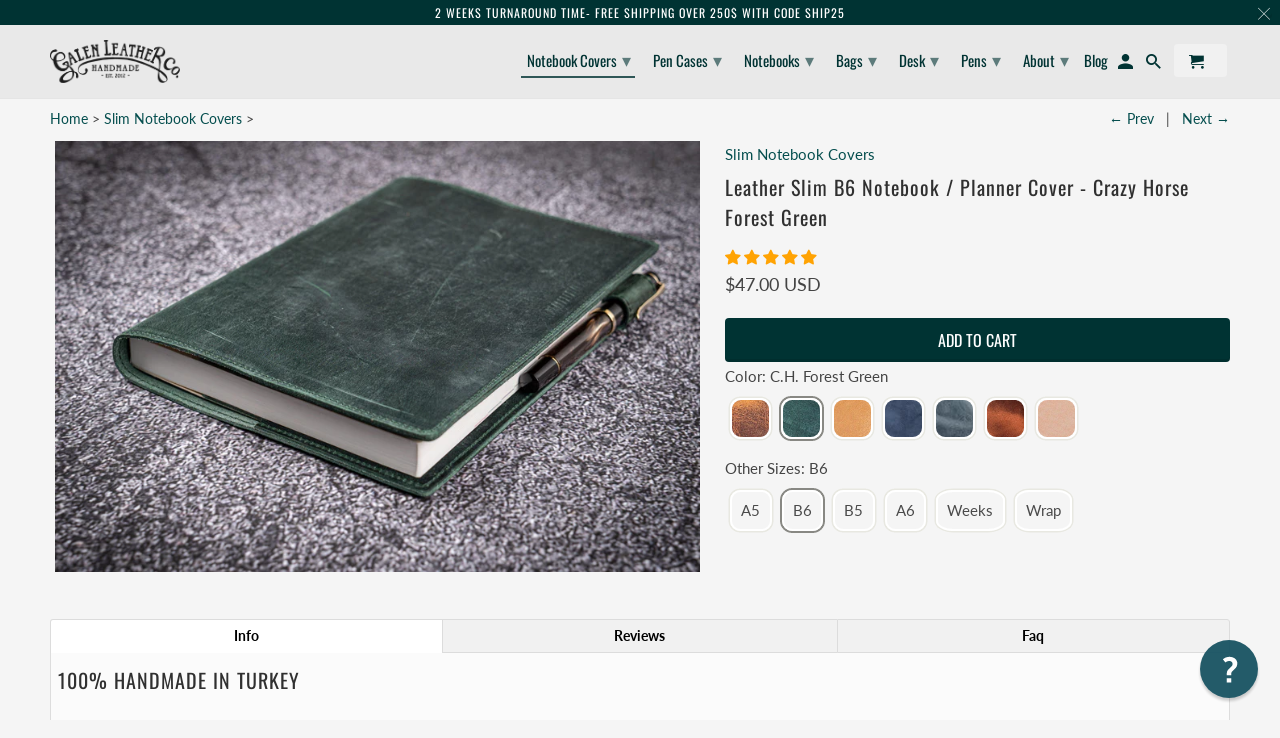

--- FILE ---
content_type: text/html; charset=utf-8
request_url: https://www.galenleather.com/collections/slim-notebook-covers/products/leather-slim-b6-notebook-planner-cover-crazy-horse-forest-green
body_size: 82342
content:
<!DOCTYPE html>
<html data-template="product" lang="en">
  <head>
    <meta charset="utf-8">
    <meta http-equiv="cleartype" content="on">
    <meta name="robots" content="index,follow">
    <meta name="facebook-domain-verification" content="jupwgsnujt8uusc1xl2aqmxeuxp35e" />
    
    <!-- Google Tag Manager -->
    <script>(function(w,d,s,l,i){w[l]=w[l]||[];w[l].push({'gtm.start':
    new Date().getTime(),event:'gtm.js'});var f=d.getElementsByTagName(s)[0],
    j=d.createElement(s),dl=l!='dataLayer'?'&l='+l:'';j.async=true;j.src=
    'https://www.googletagmanager.com/gtm.js?id='+i+dl;f.parentNode.insertBefore(j,f);
    })(window,document,'script','dataLayer','GTM-WTK43D9');</script>
    <!-- End Google Tag Manager -->
    
    
    <title>Grey Leather Slim B6 Notebook / Planner Cover - Galen Leather</title>

    
      <meta name="description" content="Shop our high-quality vegetable-tanned grey leather B6 notebook cover. The leather will age beautifully over time, making each notebook cover unique in its own way." />
    

    

<meta name="author" content="Galen Leather">
<meta property="og:url" content="https://www.galenleather.com/products/leather-slim-b6-notebook-planner-cover-crazy-horse-forest-green">
<meta property="og:site_name" content="Galen Leather">



  <meta property="og:type" content="product">
  <meta property="og:title" content="Leather Slim B6 Notebook / Planner Cover - Crazy Horse Forest Green">
  
    
      <meta property="og:image" content="https://www.galenleather.com/cdn/shop/products/leather-slim-a5-notebook-planner-cover-crazy-horse-forest-green-6_dff2dd6d-f7da-4c9c-8ce7-429f60e8406a_600x.jpg?v=1644327250">
      <meta property="og:image:secure_url" content="https://www.galenleather.com/cdn/shop/products/leather-slim-a5-notebook-planner-cover-crazy-horse-forest-green-6_dff2dd6d-f7da-4c9c-8ce7-429f60e8406a_600x.jpg?v=1644327250">
      <meta property="og:image:width" content="4796">
      <meta property="og:image:height" content="3200">
      <meta property="og:image:alt" content="Leather Slim B6 Notebook / Planner Cover - Crazy Horse Forest Green">
      
    
  
  <meta property="product:price:amount" content="47.00">
  <meta property="product:price:currency" content="USD">



  <meta property="og:description" content="Shop our high-quality vegetable-tanned grey leather B6 notebook cover. The leather will age beautifully over time, making each notebook cover unique in its own way.">




  <meta name="twitter:site" content="@galenleather">

<meta name="twitter:card" content="summary">

  <meta name="twitter:title" content="Leather Slim B6 Notebook / Planner Cover - Crazy Horse Forest Green">
  <meta name="twitter:description" content="100% Handmade in Turkey Product: Handmade Crazy Horse Smoky Grey Leather Slim B6 Notebook / Planner Cover Color/Finish: Crazy Horse Forest Green/DistressedDistressed dark green color showing under-tones of light green, sacramento and emerald. Ages and softens quicker compared to regular leather. Suede feeling finish. Size: Open 29.5 cm x 19.5 cm (11.6 x 7.7 inches)Closed 14 cm x 19.5 cm (5.5 x 7.7 inches)  Materials: 100% vegetable tanned cow leather Hand stitched using waxed polyamide thread Description: Save yourself the hassle of digging around your bag for your notebook and pen again with this classy notebook cover. Our Handmade Crazy Horse Smoky Grey Leather Slim B6 Notebook / Planner Cover is the perfect way to store your everyday notebook for work, study or personal use. The simple, slim design ensures an effortless fit in your handbag, backpack or briefcase, so you can carry it wherever">
  <meta name="twitter:image:width" content="240">
  <meta name="twitter:image:height" content="240">
  <meta name="twitter:image" content="https://www.galenleather.com/cdn/shop/products/leather-slim-a5-notebook-planner-cover-crazy-horse-forest-green-6_dff2dd6d-f7da-4c9c-8ce7-429f60e8406a_240x.jpg?v=1644327250">
  <meta name="twitter:image:alt" content="Leather Slim B6 Notebook / Planner Cover - Crazy Horse Forest Green">



    
      <link rel="prev" href="/collections/slim-notebook-covers/products/leather-slim-b5-notebook-planner-cover-crazy-horse-brown">
    
    
      <link rel="next" href="/collections/slim-notebook-covers/products/leather-slim-hobonichi-weeks-planner-cover-undyed-leather">
    

    <!-- Mobile Specific Metas -->
    <meta name="HandheldFriendly" content="True">
    <meta name="MobileOptimized" content="320">
    <meta name="viewport" content="width=device-width,initial-scale=1">
    <meta name="theme-color" content="#f5f5f5">

    <!-- Stylesheets for Retina 4.7.3 -->
    <link href="//www.galenleather.com/cdn/shop/t/107/assets/styles.scss.css?v=184090902085000141391762527819" rel="stylesheet" type="text/css" media="all" />
    <link href="//www.galenleather.com/cdn/shop/t/107/assets/custom.css?v=143800584809189986821728769957" rel="stylesheet" type="text/css" media="all" />
    <!--[if lte IE 9]>
      <link href="//www.galenleather.com/cdn/shop/t/107/assets/ie.css?v=16370617434440559491599693110" rel="stylesheet" type="text/css" media="all" />
    <![endif]-->

    
      <link rel="shortcut icon" type="image/x-icon" href="//www.galenleather.com/cdn/shop/files/favicon-32x32_44447171-e139-4867-a01c-a6f368ee3596_180x180.png?v=1614298716">
      <link rel="apple-touch-icon" href="//www.galenleather.com/cdn/shop/files/favicon-32x32_44447171-e139-4867-a01c-a6f368ee3596_180x180.png?v=1614298716"/>
      <link rel="apple-touch-icon" sizes="72x72" href="//www.galenleather.com/cdn/shop/files/favicon-32x32_44447171-e139-4867-a01c-a6f368ee3596_72x72.png?v=1614298716"/>
      <link rel="apple-touch-icon" sizes="114x114" href="//www.galenleather.com/cdn/shop/files/favicon-32x32_44447171-e139-4867-a01c-a6f368ee3596_114x114.png?v=1614298716"/>
      <link rel="apple-touch-icon" sizes="180x180" href="//www.galenleather.com/cdn/shop/files/favicon-32x32_44447171-e139-4867-a01c-a6f368ee3596_180x180.png?v=1614298716"/>
      <link rel="apple-touch-icon" sizes="228x228" href="//www.galenleather.com/cdn/shop/files/favicon-32x32_44447171-e139-4867-a01c-a6f368ee3596_228x228.png?v=1614298716"/>
    

    <link rel="canonical" href="https://www.galenleather.com/products/leather-slim-b6-notebook-planner-cover-crazy-horse-forest-green" />

    

    
    
    

    <script>
      
Shopify = window.Shopify || {};Shopify.routes =Shopify.routes || {};Shopify.routes.cart_url = "\/cart";Shopify.theme_settings = {};Shopify.theme_settings.current_locale = "en";Shopify.theme_settings.shop_url = "https://www.galenleather.com";Shopify.translation =Shopify.translation || {};Shopify.translation.newsletter_success_text = "Thank you for joining our mailing list!";Shopify.translation.contact_field_email = "";Shopify.translation.menu = "Menu";Shopify.translation.search = "Search";Shopify.translation.agree_to_terms_warning = "You must agree with the terms and conditions to checkout.";Shopify.translation.cart_discount = "Discount";Shopify.translation.edit_cart = "Edit Cart";Shopify.translation.add_to_cart_success = "Translation missing: en.layout.general.add_to_cart_success";Shopify.translation.agree_to_terms_html = "I Agree with the Terms &amp; Conditions";Shopify.translation.checkout = "Checkout";Shopify.translation.or = "Translation missing: en.layout.general.or";Shopify.translation.continue_shopping = "Continue Shopping";Shopify.translation.empty_cart = "Your Cart is Empty";Shopify.translation.cart_total = "Item total";Shopify.translation.subtotal = "Subtotal";Shopify.translation.cart_notes = "Order Notes";Shopify.translation.product_add_to_cart_success = "Added";Shopify.translation.product_add_to_cart = "Add to Cart";Shopify.translation.product_notify_form_email = "Enter your email address...";Shopify.translation.product_notify_form_send = "Send";Shopify.translation.items_left_count_one = "item left";Shopify.translation.items_left_count_other = "items left";Shopify.translation.product_sold_out = "Sold Out";Shopify.translation.product_unavailable = "Unavailable";Shopify.translation.product_notify_form_success = "Thanks! We will notify you when this product becomes available!";


Currency = window.Currency || {};


Currency.shop_currency = "USD";
Currency.default_currency = "USD";
Currency.display_format = "money_with_currency_format";
Currency.money_format = "${{amount}} USD";
Currency.money_format_no_currency = "${{amount}} USD";
Currency.money_format_currency = "${{amount}} USD";
Currency.native_multi_currency = false;
    </script>

    <script src="//www.galenleather.com/cdn/shop/t/107/assets/app.js?v=7048667055224315101602512832" type="text/javascript"></script>
    
    
         


<script>
    var _support = _support || { 'ui': { 'trigger': '#support-link,[href="/contact"]', 'container': '#reamaze-kb' }, 'user': {} };
    _support['ui']['widget'] = true;



</script>    
    
    

    <script>window.performance && window.performance.mark && window.performance.mark('shopify.content_for_header.start');</script><meta name="google-site-verification" content="d7XoLdMXCnPwBQpDb8KUnC-xF1toWjK9dRtbMnAk1I8">
<meta name="google-site-verification" content="OV6b5mkhZ7a4ZlH1R-RJ9pPyJ7O32nzeILxlZdkMlDM">
<meta id="shopify-digital-wallet" name="shopify-digital-wallet" content="/5757177/digital_wallets/dialog">
<meta name="shopify-checkout-api-token" content="3d1a2a801ce83dc5f0599694b4cf6f12">
<meta id="in-context-paypal-metadata" data-shop-id="5757177" data-venmo-supported="false" data-environment="production" data-locale="en_US" data-paypal-v4="true" data-currency="USD">
<link rel="alternate" type="application/json+oembed" href="https://www.galenleather.com/products/leather-slim-b6-notebook-planner-cover-crazy-horse-forest-green.oembed">
<script async="async" src="/checkouts/internal/preloads.js?locale=en-US"></script>
<script id="shopify-features" type="application/json">{"accessToken":"3d1a2a801ce83dc5f0599694b4cf6f12","betas":["rich-media-storefront-analytics"],"domain":"www.galenleather.com","predictiveSearch":true,"shopId":5757177,"locale":"en"}</script>
<script>var Shopify = Shopify || {};
Shopify.shop = "galenleather.myshopify.com";
Shopify.locale = "en";
Shopify.currency = {"active":"USD","rate":"1.0"};
Shopify.country = "US";
Shopify.theme = {"name":"Retina-(Aug-28-2020)|Boldbackup|Sep9.20","id":83599851597,"schema_name":"Retina","schema_version":"4.7.3","theme_store_id":null,"role":"main"};
Shopify.theme.handle = "null";
Shopify.theme.style = {"id":null,"handle":null};
Shopify.cdnHost = "www.galenleather.com/cdn";
Shopify.routes = Shopify.routes || {};
Shopify.routes.root = "/";</script>
<script type="module">!function(o){(o.Shopify=o.Shopify||{}).modules=!0}(window);</script>
<script>!function(o){function n(){var o=[];function n(){o.push(Array.prototype.slice.apply(arguments))}return n.q=o,n}var t=o.Shopify=o.Shopify||{};t.loadFeatures=n(),t.autoloadFeatures=n()}(window);</script>
<script id="shop-js-analytics" type="application/json">{"pageType":"product"}</script>
<script defer="defer" async type="module" src="//www.galenleather.com/cdn/shopifycloud/shop-js/modules/v2/client.init-shop-cart-sync_BT-GjEfc.en.esm.js"></script>
<script defer="defer" async type="module" src="//www.galenleather.com/cdn/shopifycloud/shop-js/modules/v2/chunk.common_D58fp_Oc.esm.js"></script>
<script defer="defer" async type="module" src="//www.galenleather.com/cdn/shopifycloud/shop-js/modules/v2/chunk.modal_xMitdFEc.esm.js"></script>
<script type="module">
  await import("//www.galenleather.com/cdn/shopifycloud/shop-js/modules/v2/client.init-shop-cart-sync_BT-GjEfc.en.esm.js");
await import("//www.galenleather.com/cdn/shopifycloud/shop-js/modules/v2/chunk.common_D58fp_Oc.esm.js");
await import("//www.galenleather.com/cdn/shopifycloud/shop-js/modules/v2/chunk.modal_xMitdFEc.esm.js");

  window.Shopify.SignInWithShop?.initShopCartSync?.({"fedCMEnabled":true,"windoidEnabled":true});

</script>
<script>(function() {
  var isLoaded = false;
  function asyncLoad() {
    if (isLoaded) return;
    isLoaded = true;
    var urls = ["https:\/\/load.csell.co\/assets\/js\/cross-sell.js?shop=galenleather.myshopify.com","https:\/\/load.csell.co\/assets\/v2\/js\/core\/xsell.js?shop=galenleather.myshopify.com","https:\/\/cdn.verifypass.com\/seller\/launcher.js?shop=galenleather.myshopify.com","https:\/\/cozycountryredirectiii.addons.business\/js\/eggbox\/5584\/script_a7b2a296214ef67672378f1c0bc6ef1b.js?v=1\u0026sign=a7b2a296214ef67672378f1c0bc6ef1b\u0026shop=galenleather.myshopify.com","\/\/cdn.shopify.com\/proxy\/1f5bc549e6e03b85a20994609e8d629af91a2a413e44ee60dbf326bf120440ef\/product-colors.platmart.app\/platmart-product-colors.js?shop=galenleather.myshopify.com\u0026sp-cache-control=cHVibGljLCBtYXgtYWdlPTkwMA","https:\/\/shy.elfsight.com\/p\/platform.js?shop=galenleather.myshopify.com","https:\/\/media.receiptful.com\/scripts\/shopify.js?shop=galenleather.myshopify.com"];
    for (var i = 0; i < urls.length; i++) {
      var s = document.createElement('script');
      s.type = 'text/javascript';
      s.async = true;
      s.src = urls[i];
      var x = document.getElementsByTagName('script')[0];
      x.parentNode.insertBefore(s, x);
    }
  };
  if(window.attachEvent) {
    window.attachEvent('onload', asyncLoad);
  } else {
    window.addEventListener('load', asyncLoad, false);
  }
})();</script>
<script id="__st">var __st={"a":5757177,"offset":-21600,"reqid":"a99c2de9-e892-4fb5-8bf6-e37ffdca6bfe-1769252723","pageurl":"www.galenleather.com\/collections\/slim-notebook-covers\/products\/leather-slim-b6-notebook-planner-cover-crazy-horse-forest-green","u":"da65e36120e5","p":"product","rtyp":"product","rid":6699551555661};</script>
<script>window.ShopifyPaypalV4VisibilityTracking = true;</script>
<script id="captcha-bootstrap">!function(){'use strict';const t='contact',e='account',n='new_comment',o=[[t,t],['blogs',n],['comments',n],[t,'customer']],c=[[e,'customer_login'],[e,'guest_login'],[e,'recover_customer_password'],[e,'create_customer']],r=t=>t.map((([t,e])=>`form[action*='/${t}']:not([data-nocaptcha='true']) input[name='form_type'][value='${e}']`)).join(','),a=t=>()=>t?[...document.querySelectorAll(t)].map((t=>t.form)):[];function s(){const t=[...o],e=r(t);return a(e)}const i='password',u='form_key',d=['recaptcha-v3-token','g-recaptcha-response','h-captcha-response',i],f=()=>{try{return window.sessionStorage}catch{return}},m='__shopify_v',_=t=>t.elements[u];function p(t,e,n=!1){try{const o=window.sessionStorage,c=JSON.parse(o.getItem(e)),{data:r}=function(t){const{data:e,action:n}=t;return t[m]||n?{data:e,action:n}:{data:t,action:n}}(c);for(const[e,n]of Object.entries(r))t.elements[e]&&(t.elements[e].value=n);n&&o.removeItem(e)}catch(o){console.error('form repopulation failed',{error:o})}}const l='form_type',E='cptcha';function T(t){t.dataset[E]=!0}const w=window,h=w.document,L='Shopify',v='ce_forms',y='captcha';let A=!1;((t,e)=>{const n=(g='f06e6c50-85a8-45c8-87d0-21a2b65856fe',I='https://cdn.shopify.com/shopifycloud/storefront-forms-hcaptcha/ce_storefront_forms_captcha_hcaptcha.v1.5.2.iife.js',D={infoText:'Protected by hCaptcha',privacyText:'Privacy',termsText:'Terms'},(t,e,n)=>{const o=w[L][v],c=o.bindForm;if(c)return c(t,g,e,D).then(n);var r;o.q.push([[t,g,e,D],n]),r=I,A||(h.body.append(Object.assign(h.createElement('script'),{id:'captcha-provider',async:!0,src:r})),A=!0)});var g,I,D;w[L]=w[L]||{},w[L][v]=w[L][v]||{},w[L][v].q=[],w[L][y]=w[L][y]||{},w[L][y].protect=function(t,e){n(t,void 0,e),T(t)},Object.freeze(w[L][y]),function(t,e,n,w,h,L){const[v,y,A,g]=function(t,e,n){const i=e?o:[],u=t?c:[],d=[...i,...u],f=r(d),m=r(i),_=r(d.filter((([t,e])=>n.includes(e))));return[a(f),a(m),a(_),s()]}(w,h,L),I=t=>{const e=t.target;return e instanceof HTMLFormElement?e:e&&e.form},D=t=>v().includes(t);t.addEventListener('submit',(t=>{const e=I(t);if(!e)return;const n=D(e)&&!e.dataset.hcaptchaBound&&!e.dataset.recaptchaBound,o=_(e),c=g().includes(e)&&(!o||!o.value);(n||c)&&t.preventDefault(),c&&!n&&(function(t){try{if(!f())return;!function(t){const e=f();if(!e)return;const n=_(t);if(!n)return;const o=n.value;o&&e.removeItem(o)}(t);const e=Array.from(Array(32),(()=>Math.random().toString(36)[2])).join('');!function(t,e){_(t)||t.append(Object.assign(document.createElement('input'),{type:'hidden',name:u})),t.elements[u].value=e}(t,e),function(t,e){const n=f();if(!n)return;const o=[...t.querySelectorAll(`input[type='${i}']`)].map((({name:t})=>t)),c=[...d,...o],r={};for(const[a,s]of new FormData(t).entries())c.includes(a)||(r[a]=s);n.setItem(e,JSON.stringify({[m]:1,action:t.action,data:r}))}(t,e)}catch(e){console.error('failed to persist form',e)}}(e),e.submit())}));const S=(t,e)=>{t&&!t.dataset[E]&&(n(t,e.some((e=>e===t))),T(t))};for(const o of['focusin','change'])t.addEventListener(o,(t=>{const e=I(t);D(e)&&S(e,y())}));const B=e.get('form_key'),M=e.get(l),P=B&&M;t.addEventListener('DOMContentLoaded',(()=>{const t=y();if(P)for(const e of t)e.elements[l].value===M&&p(e,B);[...new Set([...A(),...v().filter((t=>'true'===t.dataset.shopifyCaptcha))])].forEach((e=>S(e,t)))}))}(h,new URLSearchParams(w.location.search),n,t,e,['guest_login'])})(!0,!0)}();</script>
<script integrity="sha256-4kQ18oKyAcykRKYeNunJcIwy7WH5gtpwJnB7kiuLZ1E=" data-source-attribution="shopify.loadfeatures" defer="defer" src="//www.galenleather.com/cdn/shopifycloud/storefront/assets/storefront/load_feature-a0a9edcb.js" crossorigin="anonymous"></script>
<script data-source-attribution="shopify.dynamic_checkout.dynamic.init">var Shopify=Shopify||{};Shopify.PaymentButton=Shopify.PaymentButton||{isStorefrontPortableWallets:!0,init:function(){window.Shopify.PaymentButton.init=function(){};var t=document.createElement("script");t.src="https://www.galenleather.com/cdn/shopifycloud/portable-wallets/latest/portable-wallets.en.js",t.type="module",document.head.appendChild(t)}};
</script>
<script data-source-attribution="shopify.dynamic_checkout.buyer_consent">
  function portableWalletsHideBuyerConsent(e){var t=document.getElementById("shopify-buyer-consent"),n=document.getElementById("shopify-subscription-policy-button");t&&n&&(t.classList.add("hidden"),t.setAttribute("aria-hidden","true"),n.removeEventListener("click",e))}function portableWalletsShowBuyerConsent(e){var t=document.getElementById("shopify-buyer-consent"),n=document.getElementById("shopify-subscription-policy-button");t&&n&&(t.classList.remove("hidden"),t.removeAttribute("aria-hidden"),n.addEventListener("click",e))}window.Shopify?.PaymentButton&&(window.Shopify.PaymentButton.hideBuyerConsent=portableWalletsHideBuyerConsent,window.Shopify.PaymentButton.showBuyerConsent=portableWalletsShowBuyerConsent);
</script>
<script data-source-attribution="shopify.dynamic_checkout.cart.bootstrap">document.addEventListener("DOMContentLoaded",(function(){function t(){return document.querySelector("shopify-accelerated-checkout-cart, shopify-accelerated-checkout")}if(t())Shopify.PaymentButton.init();else{new MutationObserver((function(e,n){t()&&(Shopify.PaymentButton.init(),n.disconnect())})).observe(document.body,{childList:!0,subtree:!0})}}));
</script>
<link id="shopify-accelerated-checkout-styles" rel="stylesheet" media="screen" href="https://www.galenleather.com/cdn/shopifycloud/portable-wallets/latest/accelerated-checkout-backwards-compat.css" crossorigin="anonymous">
<style id="shopify-accelerated-checkout-cart">
        #shopify-buyer-consent {
  margin-top: 1em;
  display: inline-block;
  width: 100%;
}

#shopify-buyer-consent.hidden {
  display: none;
}

#shopify-subscription-policy-button {
  background: none;
  border: none;
  padding: 0;
  text-decoration: underline;
  font-size: inherit;
  cursor: pointer;
}

#shopify-subscription-policy-button::before {
  box-shadow: none;
}

      </style>

<script>window.performance && window.performance.mark && window.performance.mark('shopify.content_for_header.end');</script>

<script>
    window.BOLD = window.BOLD || {};
        window.BOLD.options = window.BOLD.options || {};
        window.BOLD.options.settings = window.BOLD.options.settings || {};
        window.BOLD.options.settings.v1_variant_mode = window.BOLD.options.settings.v1_variant_mode || true;
        window.BOLD.options.settings.hybrid_fix_auto_insert_inputs =
        window.BOLD.options.settings.hybrid_fix_auto_insert_inputs || true;
</script>

<script>window.BOLD = window.BOLD || {};
    window.BOLD.common = window.BOLD.common || {};
    window.BOLD.common.Shopify = window.BOLD.common.Shopify || {};
    window.BOLD.common.Shopify.shop = {
      domain: 'www.galenleather.com',
      permanent_domain: 'galenleather.myshopify.com',
      url: 'https://www.galenleather.com',
      secure_url: 'https://www.galenleather.com',
      money_format: "\u003cspan class=money\u003e${{amount}} USD\u003c\/span\u003e",
      currency: "USD"
    };
    window.BOLD.common.Shopify.customer = {
      id: null,
      tags: null,
    };
    window.BOLD.common.Shopify.cart = {"note":null,"attributes":{},"original_total_price":0,"total_price":0,"total_discount":0,"total_weight":0.0,"item_count":0,"items":[],"requires_shipping":false,"currency":"USD","items_subtotal_price":0,"cart_level_discount_applications":[],"checkout_charge_amount":0};
    window.BOLD.common.template = 'product';window.BOLD.common.Shopify.formatMoney = function(money, format) {
        function n(t, e) {
            return "undefined" == typeof t ? e : t
        }
        function r(t, e, r, i) {
            if (e = n(e, 2),
                r = n(r, ","),
                i = n(i, "."),
            isNaN(t) || null == t)
                return 0;
            t = (t / 100).toFixed(e);
            var o = t.split(".")
                , a = o[0].replace(/(\d)(?=(\d\d\d)+(?!\d))/g, "$1" + r)
                , s = o[1] ? i + o[1] : "";
            return a + s
        }
        "string" == typeof money && (money = money.replace(".", ""));
        var i = ""
            , o = /\{\{\s*(\w+)\s*\}\}/
            , a = format || window.BOLD.common.Shopify.shop.money_format || window.Shopify.money_format || "$ {{ amount }}";
        switch (a.match(o)[1]) {
            case "amount":
                i = r(money, 2, ",", ".");
                break;
            case "amount_no_decimals":
                i = r(money, 0, ",", ".");
                break;
            case "amount_with_comma_separator":
                i = r(money, 2, ".", ",");
                break;
            case "amount_no_decimals_with_comma_separator":
                i = r(money, 0, ".", ",");
                break;
            case "amount_with_space_separator":
                i = r(money, 2, " ", ",");
                break;
            case "amount_no_decimals_with_space_separator":
                i = r(money, 0, " ", ",");
                break;
            case "amount_with_apostrophe_separator":
                i = r(money, 2, "'", ".");
                break;
        }
        return a.replace(o, i);
    };
    window.BOLD.common.Shopify.saveProduct = function (handle, product) {
      if (typeof handle === 'string' && typeof window.BOLD.common.Shopify.products[handle] === 'undefined') {
        if (typeof product === 'number') {
          window.BOLD.common.Shopify.handles[product] = handle;
          product = { id: product };
        }
        window.BOLD.common.Shopify.products[handle] = product;
      }
    };
    window.BOLD.common.Shopify.saveVariant = function (variant_id, variant) {
      if (typeof variant_id === 'number' && typeof window.BOLD.common.Shopify.variants[variant_id] === 'undefined') {
        window.BOLD.common.Shopify.variants[variant_id] = variant;
      }
    };window.BOLD.common.Shopify.products = window.BOLD.common.Shopify.products || {};
    window.BOLD.common.Shopify.variants = window.BOLD.common.Shopify.variants || {};
    window.BOLD.common.Shopify.handles = window.BOLD.common.Shopify.handles || {};window.BOLD.common.Shopify.handle = "leather-slim-b6-notebook-planner-cover-crazy-horse-forest-green"
window.BOLD.common.Shopify.saveProduct("leather-slim-b6-notebook-planner-cover-crazy-horse-forest-green", 6699551555661);window.BOLD.common.Shopify.saveVariant(39544132108365, { product_id: 6699551555661, product_handle: "leather-slim-b6-notebook-planner-cover-crazy-horse-forest-green", price: 4700, group_id: '', csp_metafield: {}});window.BOLD.apps_installed = {"Product Options":2} || {};window.BOLD.common.Shopify.saveProduct("leather-slim-a5-notebook-planner-cover-crazy-horse-brown", 4688009199693);window.BOLD.common.Shopify.saveVariant(32694064808013, { product_id: 4688009199693, product_handle: "leather-slim-a5-notebook-planner-cover-crazy-horse-brown", price: 5400, group_id: '', csp_metafield: {}});window.BOLD.common.Shopify.saveProduct("leather-slim-a5-notebook-planner-cover-crazy-horse-forest-green", 4688030564429);window.BOLD.common.Shopify.saveVariant(32694128574541, { product_id: 4688030564429, product_handle: "leather-slim-a5-notebook-planner-cover-crazy-horse-forest-green", price: 5400, group_id: '', csp_metafield: {}});window.BOLD.common.Shopify.saveProduct("leather-slim-a5-notebook-planner-cover-crazy-horse-tan", 4688033742925);window.BOLD.common.Shopify.saveVariant(32694138634317, { product_id: 4688033742925, product_handle: "leather-slim-a5-notebook-planner-cover-crazy-horse-tan", price: 5400, group_id: '', csp_metafield: {}});window.BOLD.common.Shopify.saveProduct("leather-slim-a5-notebook-planner-cover-undyed-leather", 6552845451341);window.BOLD.common.Shopify.saveVariant(39278916927565, { product_id: 6552845451341, product_handle: "leather-slim-a5-notebook-planner-cover-undyed-leather", price: 5400, group_id: '', csp_metafield: {}});window.BOLD.common.Shopify.saveProduct("leather-slim-a5-notebook-planner-cover-crazy-horse-navy-blue", 6552845058125);window.BOLD.common.Shopify.saveVariant(39278916796493, { product_id: 6552845058125, product_handle: "leather-slim-a5-notebook-planner-cover-crazy-horse-navy-blue", price: 5400, group_id: '', csp_metafield: {}});window.BOLD.common.Shopify.saveProduct("leather-slim-a5-notebook-planner-cover-crazy-horse-smoky", 6552844992589);window.BOLD.common.Shopify.saveVariant(39278916599885, { product_id: 6552844992589, product_handle: "leather-slim-a5-notebook-planner-cover-crazy-horse-smoky", price: 5400, group_id: '', csp_metafield: {}});window.BOLD.common.Shopify.saveProduct("leather-slim-a6-notebook-planner-cover-crazy-horse-brown", 4688048291917);window.BOLD.common.Shopify.saveVariant(32694178676813, { product_id: 4688048291917, product_handle: "leather-slim-a6-notebook-planner-cover-crazy-horse-brown", price: 3500, group_id: '', csp_metafield: {}});window.BOLD.common.Shopify.saveProduct("leather-slim-a5-notebook-planner-cover-crazy-horse-honey-ochre", 6552845418573);window.BOLD.common.Shopify.saveVariant(39278916894797, { product_id: 6552845418573, product_handle: "leather-slim-a5-notebook-planner-cover-crazy-horse-honey-ochre", price: 5400, group_id: '', csp_metafield: {}});window.BOLD.common.Shopify.saveProduct("leather-slim-a6-notebook-planner-cover-undyed-leather", 6550724968525);window.BOLD.common.Shopify.saveVariant(39275971543117, { product_id: 6550724968525, product_handle: "leather-slim-a6-notebook-planner-cover-undyed-leather", price: 3500, group_id: '', csp_metafield: {}});window.BOLD.common.Shopify.saveProduct("leather-slim-a6-notebook-planner-cover-crazy-horse-forest-green", 4688052125773);window.BOLD.common.Shopify.saveVariant(32694189490253, { product_id: 4688052125773, product_handle: "leather-slim-a6-notebook-planner-cover-crazy-horse-forest-green", price: 3500, group_id: '', csp_metafield: {}});window.BOLD.common.Shopify.saveProduct("leather-slim-a6-notebook-planner-cover-crazy-horse-tan", 4688041148493);window.BOLD.common.Shopify.saveVariant(32694158131277, { product_id: 4688041148493, product_handle: "leather-slim-a6-notebook-planner-cover-crazy-horse-tan", price: 3500, group_id: '', csp_metafield: {}});window.BOLD.common.Shopify.saveProduct("leather-slim-b6-notebook-planner-cover-undyed-leather", 6552850464845);window.BOLD.common.Shopify.saveVariant(39278920302669, { product_id: 6552850464845, product_handle: "leather-slim-b6-notebook-planner-cover-undyed-leather", price: 4700, group_id: '', csp_metafield: {}});window.BOLD.common.Shopify.saveProduct("leather-slim-a5-notebook-planner-cover-c-h-ocean-blue", 8457546858728);window.BOLD.common.Shopify.saveVariant(45122822471912, { product_id: 8457546858728, product_handle: "leather-slim-a5-notebook-planner-cover-c-h-ocean-blue", price: 5400, group_id: '', csp_metafield: {}});window.BOLD.common.Shopify.saveProduct("leather-slim-a6-notebook-planner-cover-crazy-horse-navy-blue", 6550719856717);window.BOLD.common.Shopify.saveVariant(39275959844941, { product_id: 6550719856717, product_handle: "leather-slim-a6-notebook-planner-cover-crazy-horse-navy-blue", price: 3500, group_id: '', csp_metafield: {}});window.BOLD.common.Shopify.saveProduct("leather-slim-a5-notebook-planner-cover-black", 8457548202216);window.BOLD.common.Shopify.saveVariant(45122825715944, { product_id: 8457548202216, product_handle: "leather-slim-a5-notebook-planner-cover-black", price: 5400, group_id: '', csp_metafield: {}});window.BOLD.common.Shopify.saveProduct("leather-slim-b6-notebook-planner-cover-crazy-horse-brown", 6699551293517);window.BOLD.common.Shopify.saveVariant(39544131878989, { product_id: 6699551293517, product_handle: "leather-slim-b6-notebook-planner-cover-crazy-horse-brown", price: 4700, group_id: '', csp_metafield: {}});window.BOLD.common.Shopify.saveProduct("leather-slim-a6-notebook-planner-cover-mustard", 6550726508621);window.BOLD.common.Shopify.saveVariant(39275976654925, { product_id: 6550726508621, product_handle: "leather-slim-a6-notebook-planner-cover-mustard", price: 3500, group_id: '', csp_metafield: {}});window.BOLD.common.Shopify.saveProduct("leather-slim-a6-notebook-planner-cover-crazy-horse-smoky", 6550718939213);window.BOLD.common.Shopify.saveVariant(39275957878861, { product_id: 6550718939213, product_handle: "leather-slim-a6-notebook-planner-cover-crazy-horse-smoky", price: 3500, group_id: '', csp_metafield: {}});window.BOLD.common.Shopify.saveProduct("leather-slim-b6-notebook-planner-cover-crazy-horse-navy-blue", 6552850366541);window.BOLD.common.Shopify.saveVariant(39278920204365, { product_id: 6552850366541, product_handle: "leather-slim-b6-notebook-planner-cover-crazy-horse-navy-blue", price: 4700, group_id: '', csp_metafield: {}});window.BOLD.common.Shopify.saveProduct("leather-slim-b5-notebook-planner-cover-crazy-horse-brown", 7741365616872);window.BOLD.common.Shopify.saveVariant(43034016284904, { product_id: 7741365616872, product_handle: "leather-slim-b5-notebook-planner-cover-crazy-horse-brown", price: 7300, group_id: '', csp_metafield: {}});window.BOLD.common.Shopify.saveProduct("leather-slim-b6-notebook-planner-cover-crazy-horse-forest-green", 6699551555661);window.BOLD.common.Shopify.saveVariant(39544132108365, { product_id: 6699551555661, product_handle: "leather-slim-b6-notebook-planner-cover-crazy-horse-forest-green", price: 4700, group_id: '', csp_metafield: {}});window.BOLD.common.Shopify.saveProduct("leather-slim-hobonichi-weeks-planner-cover-undyed-leather", 7956723007720);window.BOLD.common.Shopify.saveVariant(43786723295464, { product_id: 7956723007720, product_handle: "leather-slim-hobonichi-weeks-planner-cover-undyed-leather", price: 4600, group_id: '', csp_metafield: {}});window.BOLD.common.Shopify.saveProduct("leather-slim-b6-notebook-planner-cover-crazy-horse-smoky", 6552850399309);window.BOLD.common.Shopify.saveVariant(39278920237133, { product_id: 6552850399309, product_handle: "leather-slim-b6-notebook-planner-cover-crazy-horse-smoky", price: 4700, group_id: '', csp_metafield: {}});window.BOLD.common.Shopify.saveProduct("leather-slim-b6-notebook-planner-cover-crazy-horse-honey-ochre", 6552850333773);window.BOLD.common.Shopify.saveVariant(39278920171597, { product_id: 6552850333773, product_handle: "leather-slim-b6-notebook-planner-cover-crazy-horse-honey-ochre", price: 4700, group_id: '', csp_metafield: {}});window.BOLD.common.Shopify.saveProduct("leather-slim-a5-notebook-planner-cover-cbrown", 8455863664872);window.BOLD.common.Shopify.saveVariant(45118938120424, { product_id: 8455863664872, product_handle: "leather-slim-a5-notebook-planner-cover-cbrown", price: 5400, group_id: '', csp_metafield: {}});window.BOLD.common.Shopify.saveProduct("leather-slim-hobonichi-weeks-planner-cover-c-h-brown", 7956722909416);window.BOLD.common.Shopify.saveVariant(43786723098856, { product_id: 7956722909416, product_handle: "leather-slim-hobonichi-weeks-planner-cover-c-h-brown", price: 4600, group_id: '', csp_metafield: {}});window.BOLD.common.Shopify.saveProduct("leather-slim-a5-notebook-planner-cover-c-h-orange", 8457548693736);window.BOLD.common.Shopify.saveVariant(45122827780328, { product_id: 8457548693736, product_handle: "leather-slim-a5-notebook-planner-cover-c-h-orange", price: 5400, group_id: '', csp_metafield: {}});window.BOLD.common.Shopify.saveProduct("leather-slim-hobonichi-weeks-planner-cover-c-h-honey-ochre", 7956722483432);window.BOLD.common.Shopify.saveVariant(43786722607336, { product_id: 7956722483432, product_handle: "leather-slim-hobonichi-weeks-planner-cover-c-h-honey-ochre", price: 4600, group_id: '', csp_metafield: {}});window.BOLD.common.Shopify.saveProduct("leather-slim-b6-notebook-planner-cover-crazy-horse-tan", 6699550769229);window.BOLD.common.Shopify.saveVariant(39544131420237, { product_id: 6699550769229, product_handle: "leather-slim-b6-notebook-planner-cover-crazy-horse-tan", price: 4700, group_id: '', csp_metafield: {}});window.BOLD.common.Shopify.saveProduct("leather-slim-hobonichi-weeks-planner-cover-c-h-smoky", 7956721828072);window.BOLD.common.Shopify.saveVariant(43786721329384, { product_id: 7956721828072, product_handle: "leather-slim-hobonichi-weeks-planner-cover-c-h-smoky", price: 4600, group_id: '', csp_metafield: {}});window.BOLD.common.Shopify.saveProduct("leather-slim-hobonichi-weeks-planner-cover-c-h-forest-green", 7956722745576);window.BOLD.common.Shopify.saveVariant(43786722967784, { product_id: 7956722745576, product_handle: "leather-slim-hobonichi-weeks-planner-cover-c-h-forest-green", price: 4600, group_id: '', csp_metafield: {}});window.BOLD.common.Shopify.saveProduct("leather-slim-a5-notebook-planner-cover-purple", 8457547612392);window.BOLD.common.Shopify.saveVariant(45122824339688, { product_id: 8457547612392, product_handle: "leather-slim-a5-notebook-planner-cover-purple", price: 5400, group_id: '', csp_metafield: {}});window.BOLD.common.Shopify.saveProduct("leather-slim-b5-notebook-planner-cover-crazy-horse-smoky", 7741367222504);window.BOLD.common.Shopify.saveVariant(43034023493864, { product_id: 7741367222504, product_handle: "leather-slim-b5-notebook-planner-cover-crazy-horse-smoky", price: 7300, group_id: '', csp_metafield: {}});window.BOLD.common.Shopify.saveProduct("leather-slim-hobonichi-weeks-planner-cover-c-h-navy-blue", 7956722221288);window.BOLD.common.Shopify.saveVariant(43786721755368, { product_id: 7956722221288, product_handle: "leather-slim-hobonichi-weeks-planner-cover-c-h-navy-blue", price: 4600, group_id: '', csp_metafield: {}});window.BOLD.common.Shopify.saveProduct("leather-slim-b5-notebook-planner-cover-crazy-horse-forest-green", 7741366403304);window.BOLD.common.Shopify.saveVariant(43034020380904, { product_id: 7741366403304, product_handle: "leather-slim-b5-notebook-planner-cover-crazy-horse-forest-green", price: 7300, group_id: '', csp_metafield: {}});window.BOLD.common.Shopify.saveProduct("leather-slim-b5-notebook-planner-cover-crazy-horse-navy-blue", 7741367419112);window.BOLD.common.Shopify.saveVariant(43034023985384, { product_id: 7741367419112, product_handle: "leather-slim-b5-notebook-planner-cover-crazy-horse-navy-blue", price: 7300, group_id: '', csp_metafield: {}});window.BOLD.common.Shopify.saveProduct("leather-slim-b5-notebook-planner-cover-crazy-horse-tan", 7741367091432);window.BOLD.common.Shopify.saveVariant(43034023100648, { product_id: 7741367091432, product_handle: "leather-slim-b5-notebook-planner-cover-crazy-horse-tan", price: 7300, group_id: '', csp_metafield: {}});window.BOLD.common.Shopify.saveProduct("leather-slim-b5-notebook-planner-cover-undyed-leather", 7741367681256);window.BOLD.common.Shopify.saveVariant(43034025263336, { product_id: 7741367681256, product_handle: "leather-slim-b5-notebook-planner-cover-undyed-leather", price: 7300, group_id: '', csp_metafield: {}});window.BOLD.common.Shopify.saveProduct("leather-slim-b5-notebook-planner-cover-crazy-horse-honey-ochre", 7741367517416);window.BOLD.common.Shopify.saveVariant(43034024411368, { product_id: 7741367517416, product_handle: "leather-slim-b5-notebook-planner-cover-crazy-horse-honey-ochre", price: 7300, group_id: '', csp_metafield: {}});window.BOLD.common.Shopify.saveProduct("leather-slim-hobonichi-weeks-planner-cover-c-h-tan", 8099802710248);window.BOLD.common.Shopify.saveVariant(44211589480680, { product_id: 8099802710248, product_handle: "leather-slim-hobonichi-weeks-planner-cover-c-h-tan", price: 4600, group_id: '', csp_metafield: {}});window.BOLD.common.Shopify.saveProduct("leather-slim-b6-notebook-planner-cover-brown", 9279969591528);window.BOLD.common.Shopify.saveVariant(47893881290984, { product_id: 9279969591528, product_handle: "leather-slim-b6-notebook-planner-cover-brown", price: 4700, group_id: '', csp_metafield: {}});window.BOLD.common.Shopify.metafields = window.BOLD.common.Shopify.metafields || {};window.BOLD.common.Shopify.metafields["bold_rp"] = {};window.BOLD.common.Shopify.metafields["bold_csp_defaults"] = {};window.BOLD.common.cacheParams = window.BOLD.common.cacheParams || {};
    window.BOLD.common.cacheParams.options = 1667986196;
</script>

<script>
    window.BOLD.common.cacheParams.options = 1769021962;
</script>
<link href="//www.galenleather.com/cdn/shop/t/107/assets/bold-options.css?v=33284231029900306451728376308" rel="stylesheet" type="text/css" media="all" />
<script defer src="https://options.shopapps.site/js/options.js"></script>

    <noscript>
      <style>
        img.lazyload[data-sizes="auto"] {
          display: none !important;
        }
        .image__fallback {
          width: 100vw;
          display: block !important;
          max-width: 100vw !important;
          margin-bottom: 0;
        }
        .no-js-only {
          display: inherit !important;
        }
        .icon-cart.cart-button {
          display: none;
        }
        .lazyload {
          opacity: 1;
          -webkit-filter: blur(0);
          filter: blur(0);
        }
        .animate_right,
        .animate_left,
        .animate_up,
        .animate_down {
          opacity: 1;
        }
        .product_section .product_form {
          opacity: 1;
        }
        .multi_select,
        form .select {
          display: block !important;
        }
        .swatch_options {
          display: none;
        }
        .primary_logo {
          display: block;
        }
      </style>
    </noscript>
    
<!-- Start of Judge.me Core -->
<link rel="dns-prefetch" href="https://cdn.judge.me/">
<script data-cfasync='false' class='jdgm-settings-script'>window.jdgmSettings={"pagination":10,"disable_web_reviews":false,"badge_no_review_text":"No reviews","badge_n_reviews_text":"{{ n }} review/reviews","badge_star_color":"#ffa303","hide_badge_preview_if_no_reviews":true,"badge_hide_text":false,"enforce_center_preview_badge":false,"widget_title":"Customer Reviews","widget_open_form_text":"Write a review","widget_close_form_text":"Cancel review","widget_refresh_page_text":"Refresh page","widget_summary_text":"Based on {{ number_of_reviews }} review/reviews","widget_no_review_text":"Be the first to write a review","widget_name_field_text":"Display name","widget_verified_name_field_text":"Verified Name (public)","widget_name_placeholder_text":"Display name","widget_required_field_error_text":"This field is required.","widget_email_field_text":"Email address","widget_verified_email_field_text":"Verified Email (private, can not be edited)","widget_email_placeholder_text":"Your email address","widget_email_field_error_text":"Please enter a valid email address.","widget_rating_field_text":"Rating","widget_review_title_field_text":"Review Title","widget_review_title_placeholder_text":"Give your review a title","widget_review_body_field_text":"Review content","widget_review_body_placeholder_text":"Start writing here...","widget_pictures_field_text":"Picture/Video (optional)","widget_submit_review_text":"Submit Review","widget_submit_verified_review_text":"Submit Verified Review","widget_submit_success_msg_with_auto_publish":"Thank you! Please refresh the page in a few moments to see your review. You can remove or edit your review by logging into \u003ca href='https://judge.me/login' target='_blank' rel='nofollow noopener'\u003eJudge.me\u003c/a\u003e","widget_submit_success_msg_no_auto_publish":"Thank you! Your review will be published as soon as it is approved by the shop admin. You can remove or edit your review by logging into \u003ca href='https://judge.me/login' target='_blank' rel='nofollow noopener'\u003eJudge.me\u003c/a\u003e","widget_show_default_reviews_out_of_total_text":"Showing {{ n_reviews_shown }} out of {{ n_reviews }} reviews.","widget_show_all_link_text":"Show all","widget_show_less_link_text":"Show less","widget_author_said_text":"{{ reviewer_name }} said:","widget_days_text":"{{ n }} days ago","widget_weeks_text":"{{ n }} week/weeks ago","widget_months_text":"{{ n }} month/months ago","widget_years_text":"{{ n }} year/years ago","widget_yesterday_text":"Yesterday","widget_today_text":"Today","widget_replied_text":"\u003e\u003e {{ shop_name }} replied:","widget_read_more_text":"Read more","widget_reviewer_name_as_initial":"last_initial","widget_rating_filter_color":"#ffa303","widget_rating_filter_see_all_text":"See all reviews","widget_sorting_most_recent_text":"Most Recent","widget_sorting_highest_rating_text":"Highest Rating","widget_sorting_lowest_rating_text":"Lowest Rating","widget_sorting_with_pictures_text":"Only Pictures","widget_sorting_most_helpful_text":"Most Helpful","widget_open_question_form_text":"Ask a question","widget_reviews_subtab_text":"Reviews","widget_questions_subtab_text":"Questions","widget_question_label_text":"Question","widget_answer_label_text":"Answer","widget_question_placeholder_text":"Write your question here","widget_submit_question_text":"Submit Question","widget_question_submit_success_text":"Thank you for your question! We will notify you once it gets answered.","widget_star_color":"#ffa303","verified_badge_text":"Verified","verified_badge_bg_color":"#747471","verified_badge_text_color":"#e0dada","verified_badge_placement":"left-of-reviewer-name","widget_review_max_height":2,"widget_hide_border":false,"widget_social_share":false,"widget_thumb":false,"widget_review_location_show":true,"widget_location_format":"country_iso_code","all_reviews_include_out_of_store_products":true,"all_reviews_out_of_store_text":"(out of store)","all_reviews_pagination":100,"all_reviews_product_name_prefix_text":"about","enable_review_pictures":true,"enable_question_anwser":true,"widget_theme":"","review_date_format":"mm/dd/yyyy","default_sort_method":"pictures-first","widget_product_reviews_subtab_text":"Product Reviews","widget_shop_reviews_subtab_text":"Shop Reviews","widget_other_products_reviews_text":"Reviews for other products","widget_store_reviews_subtab_text":"Store reviews","widget_no_store_reviews_text":"This store hasn't received any reviews yet","widget_web_restriction_product_reviews_text":"This product hasn't received any reviews yet","widget_no_items_text":"No items found","widget_show_more_text":"Show more","widget_write_a_store_review_text":"Write a Store Review","widget_other_languages_heading":"Reviews in Other Languages","widget_translate_review_text":"Translate review to {{ language }}","widget_translating_review_text":"Translating...","widget_show_original_translation_text":"Show original ({{ language }})","widget_translate_review_failed_text":"Review couldn't be translated.","widget_translate_review_retry_text":"Retry","widget_translate_review_try_again_later_text":"Try again later","show_product_url_for_grouped_product":true,"widget_sorting_pictures_first_text":"Pictures First","show_pictures_on_all_rev_page_mobile":false,"show_pictures_on_all_rev_page_desktop":false,"floating_tab_hide_mobile_install_preference":false,"floating_tab_button_name":"★ Reviews","floating_tab_title":"Let customers speak for us","floating_tab_button_color":"","floating_tab_button_background_color":"","floating_tab_url":"","floating_tab_url_enabled":true,"floating_tab_tab_style":"text","all_reviews_text_badge_text":"Customers rate us {{ shop.metafields.judgeme.all_reviews_rating | round: 1 }}/5 based on {{ shop.metafields.judgeme.all_reviews_count }} reviews.","all_reviews_text_badge_text_branded_style":"{{ shop.metafields.judgeme.all_reviews_rating | round: 1 }} out of 5 stars based on {{ shop.metafields.judgeme.all_reviews_count }} reviews","is_all_reviews_text_badge_a_link":false,"show_stars_for_all_reviews_text_badge":false,"all_reviews_text_badge_url":"","all_reviews_text_style":"text","all_reviews_text_color_style":"judgeme_brand_color","all_reviews_text_color":"#108474","all_reviews_text_show_jm_brand":true,"featured_carousel_show_header":true,"featured_carousel_title":"Let customers speak for us","testimonials_carousel_title":"Customers are saying","videos_carousel_title":"Real customer stories","cards_carousel_title":"Customers are saying","featured_carousel_count_text":"from {{ n }} reviews","featured_carousel_add_link_to_all_reviews_page":false,"featured_carousel_url":"","featured_carousel_show_images":true,"featured_carousel_autoslide_interval":5,"featured_carousel_arrows_on_the_sides":false,"featured_carousel_height":250,"featured_carousel_width":80,"featured_carousel_image_size":0,"featured_carousel_image_height":250,"featured_carousel_arrow_color":"#eeeeee","verified_count_badge_style":"vintage","verified_count_badge_orientation":"horizontal","verified_count_badge_color_style":"judgeme_brand_color","verified_count_badge_color":"#108474","is_verified_count_badge_a_link":false,"verified_count_badge_url":"","verified_count_badge_show_jm_brand":true,"widget_rating_preset_default":5,"widget_first_sub_tab":"product-reviews","widget_show_histogram":true,"widget_histogram_use_custom_color":true,"widget_pagination_use_custom_color":false,"widget_star_use_custom_color":true,"widget_verified_badge_use_custom_color":true,"widget_write_review_use_custom_color":false,"picture_reminder_submit_button":"Upload Pictures","enable_review_videos":true,"mute_video_by_default":true,"widget_sorting_videos_first_text":"Videos First","widget_review_pending_text":"Pending","featured_carousel_items_for_large_screen":3,"social_share_options_order":"Twitter","remove_microdata_snippet":true,"disable_json_ld":false,"enable_json_ld_products":false,"preview_badge_show_question_text":true,"preview_badge_no_question_text":"No questions","preview_badge_n_question_text":"{{ number_of_questions }} question/questions","qa_badge_show_icon":true,"qa_badge_icon_color":"#c4590c","qa_badge_position":"same-row","remove_judgeme_branding":true,"widget_add_search_bar":true,"widget_search_bar_placeholder":"Search","widget_sorting_verified_only_text":"Verified only","featured_carousel_theme":"default","featured_carousel_show_rating":true,"featured_carousel_show_title":true,"featured_carousel_show_body":true,"featured_carousel_show_date":false,"featured_carousel_show_reviewer":true,"featured_carousel_show_product":false,"featured_carousel_header_background_color":"#108474","featured_carousel_header_text_color":"#ffffff","featured_carousel_name_product_separator":"reviewed","featured_carousel_full_star_background":"#108474","featured_carousel_empty_star_background":"#dadada","featured_carousel_vertical_theme_background":"#f9fafb","featured_carousel_verified_badge_enable":false,"featured_carousel_verified_badge_color":"#108474","featured_carousel_border_style":"round","featured_carousel_review_line_length_limit":3,"featured_carousel_more_reviews_button_text":"Read more reviews","featured_carousel_view_product_button_text":"View product","all_reviews_page_load_reviews_on":"scroll","all_reviews_page_load_more_text":"Load More Reviews","disable_fb_tab_reviews":false,"enable_ajax_cdn_cache":false,"widget_public_name_text":"displayed publicly like","default_reviewer_name":"John Smith","default_reviewer_name_has_non_latin":true,"widget_reviewer_anonymous":"Anonymous","medals_widget_title":"Judge.me Review Medals","medals_widget_background_color":"#f9fafb","medals_widget_position":"footer_all_pages","medals_widget_border_color":"#f9fafb","medals_widget_verified_text_position":"left","medals_widget_use_monochromatic_version":false,"medals_widget_elements_color":"#108474","show_reviewer_avatar":false,"widget_invalid_yt_video_url_error_text":"Not a YouTube video URL","widget_max_length_field_error_text":"Please enter no more than {0} characters.","widget_show_country_flag":true,"widget_show_collected_via_shop_app":true,"widget_verified_by_shop_badge_style":"light","widget_verified_by_shop_text":"Verified by Shop","widget_show_photo_gallery":true,"widget_load_with_code_splitting":true,"widget_ugc_install_preference":false,"widget_ugc_title":"Made by us, Shared by you","widget_ugc_subtitle":"Tag us to see your picture featured in our page","widget_ugc_arrows_color":"#ffffff","widget_ugc_primary_button_text":"Buy Now","widget_ugc_primary_button_background_color":"#108474","widget_ugc_primary_button_text_color":"#ffffff","widget_ugc_primary_button_border_width":"0","widget_ugc_primary_button_border_style":"none","widget_ugc_primary_button_border_color":"#108474","widget_ugc_primary_button_border_radius":"25","widget_ugc_secondary_button_text":"Load More","widget_ugc_secondary_button_background_color":"#ffffff","widget_ugc_secondary_button_text_color":"#108474","widget_ugc_secondary_button_border_width":"2","widget_ugc_secondary_button_border_style":"solid","widget_ugc_secondary_button_border_color":"#108474","widget_ugc_secondary_button_border_radius":"25","widget_ugc_reviews_button_text":"View Reviews","widget_ugc_reviews_button_background_color":"#ffffff","widget_ugc_reviews_button_text_color":"#108474","widget_ugc_reviews_button_border_width":"2","widget_ugc_reviews_button_border_style":"solid","widget_ugc_reviews_button_border_color":"#108474","widget_ugc_reviews_button_border_radius":"25","widget_ugc_reviews_button_link_to":"judgeme-reviews-page","widget_ugc_show_post_date":true,"widget_ugc_max_width":"800","widget_rating_metafield_value_type":true,"widget_primary_color":"#108474","widget_enable_secondary_color":false,"widget_secondary_color":"#edf5f5","widget_summary_average_rating_text":"{{ average_rating }} out of 5","widget_media_grid_title":"Customer photos \u0026 videos","widget_media_grid_see_more_text":"See more","widget_round_style":true,"widget_show_product_medals":false,"widget_verified_by_judgeme_text":"Verified by Judge.me","widget_show_store_medals":false,"widget_verified_by_judgeme_text_in_store_medals":"Verified by Judge.me","widget_media_field_exceed_quantity_message":"Sorry, we can only accept {{ max_media }} for one review.","widget_media_field_exceed_limit_message":"{{ file_name }} is too large, please select a {{ media_type }} less than {{ size_limit }}MB.","widget_review_submitted_text":"Review Submitted!","widget_question_submitted_text":"Question Submitted!","widget_close_form_text_question":"Cancel","widget_write_your_answer_here_text":"Write your answer here","widget_enabled_branded_link":true,"widget_show_collected_by_judgeme":false,"widget_reviewer_name_color":"","widget_write_review_text_color":"","widget_write_review_bg_color":"","widget_collected_by_judgeme_text":"collected by Judge.me","widget_pagination_type":"load_more","widget_load_more_text":"Load More","widget_load_more_color":"#108474","widget_full_review_text":"Full Review","widget_read_more_reviews_text":"Read More Reviews","widget_read_questions_text":"Read Questions","widget_questions_and_answers_text":"Questions \u0026 Answers","widget_verified_by_text":"Verified by","widget_verified_text":"Verified","widget_number_of_reviews_text":"{{ number_of_reviews }} reviews","widget_back_button_text":"Back","widget_next_button_text":"Next","widget_custom_forms_filter_button":"Filters","custom_forms_style":"vertical","widget_show_review_information":false,"how_reviews_are_collected":"How reviews are collected?","widget_show_review_keywords":true,"widget_gdpr_statement":"How we use your data: We'll only contact you about the review you left, and only if necessary. By submitting your review, you agree to Judge.me's \u003ca href='https://judge.me/terms' target='_blank' rel='nofollow noopener'\u003eterms\u003c/a\u003e, \u003ca href='https://judge.me/privacy' target='_blank' rel='nofollow noopener'\u003eprivacy\u003c/a\u003e and \u003ca href='https://judge.me/content-policy' target='_blank' rel='nofollow noopener'\u003econtent\u003c/a\u003e policies.","widget_multilingual_sorting_enabled":false,"widget_translate_review_content_enabled":false,"widget_translate_review_content_method":"manual","popup_widget_review_selection":"automatically_with_pictures","popup_widget_round_border_style":true,"popup_widget_show_title":true,"popup_widget_show_body":true,"popup_widget_show_reviewer":false,"popup_widget_show_product":true,"popup_widget_show_pictures":true,"popup_widget_use_review_picture":true,"popup_widget_show_on_home_page":true,"popup_widget_show_on_product_page":true,"popup_widget_show_on_collection_page":true,"popup_widget_show_on_cart_page":true,"popup_widget_position":"bottom_left","popup_widget_first_review_delay":5,"popup_widget_duration":5,"popup_widget_interval":5,"popup_widget_review_count":5,"popup_widget_hide_on_mobile":true,"review_snippet_widget_round_border_style":true,"review_snippet_widget_card_color":"#FFFFFF","review_snippet_widget_slider_arrows_background_color":"#FFFFFF","review_snippet_widget_slider_arrows_color":"#000000","review_snippet_widget_star_color":"#108474","show_product_variant":false,"all_reviews_product_variant_label_text":"Variant: ","widget_show_verified_branding":false,"widget_ai_summary_title":"Customers say","widget_ai_summary_disclaimer":"AI-powered review summary based on recent customer reviews","widget_show_ai_summary":false,"widget_show_ai_summary_bg":false,"widget_show_review_title_input":true,"redirect_reviewers_invited_via_email":"review_widget","request_store_review_after_product_review":false,"request_review_other_products_in_order":false,"review_form_color_scheme":"default","review_form_corner_style":"square","review_form_star_color":{},"review_form_text_color":"#333333","review_form_background_color":"#ffffff","review_form_field_background_color":"#fafafa","review_form_button_color":{},"review_form_button_text_color":"#ffffff","review_form_modal_overlay_color":"#000000","review_content_screen_title_text":"How would you rate this product?","review_content_introduction_text":"We would love it if you would share a bit about your experience.","store_review_form_title_text":"How would you rate this store?","store_review_form_introduction_text":"We would love it if you would share a bit about your experience.","show_review_guidance_text":true,"one_star_review_guidance_text":"Poor","five_star_review_guidance_text":"Great","customer_information_screen_title_text":"About you","customer_information_introduction_text":"Please tell us more about you.","custom_questions_screen_title_text":"Your experience in more detail","custom_questions_introduction_text":"Here are a few questions to help us understand more about your experience.","review_submitted_screen_title_text":"Thanks for your review!","review_submitted_screen_thank_you_text":"We are processing it and it will appear on the store soon.","review_submitted_screen_email_verification_text":"Please confirm your email by clicking the link we just sent you. This helps us keep reviews authentic.","review_submitted_request_store_review_text":"Would you like to share your experience of shopping with us?","review_submitted_review_other_products_text":"Would you like to review these products?","store_review_screen_title_text":"Would you like to share your experience of shopping with us?","store_review_introduction_text":"We value your feedback and use it to improve. Please share any thoughts or suggestions you have.","reviewer_media_screen_title_picture_text":"Share a picture","reviewer_media_introduction_picture_text":"Upload a photo to support your review.","reviewer_media_screen_title_video_text":"Share a video","reviewer_media_introduction_video_text":"Upload a video to support your review.","reviewer_media_screen_title_picture_or_video_text":"Share a picture or video","reviewer_media_introduction_picture_or_video_text":"Upload a photo or video to support your review.","reviewer_media_youtube_url_text":"Paste your Youtube URL here","advanced_settings_next_step_button_text":"Next","advanced_settings_close_review_button_text":"Close","modal_write_review_flow":false,"write_review_flow_required_text":"Required","write_review_flow_privacy_message_text":"We respect your privacy.","write_review_flow_anonymous_text":"Post review as anonymous","write_review_flow_visibility_text":"This won't be visible to other customers.","write_review_flow_multiple_selection_help_text":"Select as many as you like","write_review_flow_single_selection_help_text":"Select one option","write_review_flow_required_field_error_text":"This field is required","write_review_flow_invalid_email_error_text":"Please enter a valid email address","write_review_flow_max_length_error_text":"Max. {{ max_length }} characters.","write_review_flow_media_upload_text":"\u003cb\u003eClick to upload\u003c/b\u003e or drag and drop","write_review_flow_gdpr_statement":"We'll only contact you about your review if necessary. By submitting your review, you agree to our \u003ca href='https://judge.me/terms' target='_blank' rel='nofollow noopener'\u003eterms and conditions\u003c/a\u003e and \u003ca href='https://judge.me/privacy' target='_blank' rel='nofollow noopener'\u003eprivacy policy\u003c/a\u003e.","rating_only_reviews_enabled":false,"show_negative_reviews_help_screen":false,"new_review_flow_help_screen_rating_threshold":3,"negative_review_resolution_screen_title_text":"Tell us more","negative_review_resolution_text":"Your experience matters to us. If there were issues with your purchase, we're here to help. Feel free to reach out to us, we'd love the opportunity to make things right.","negative_review_resolution_button_text":"Contact us","negative_review_resolution_proceed_with_review_text":"Leave a review","negative_review_resolution_subject":"Issue with purchase from {{ shop_name }}.{{ order_name }}","preview_badge_collection_page_install_status":false,"widget_review_custom_css":"","preview_badge_custom_css":"","preview_badge_stars_count":"5-stars","featured_carousel_custom_css":"","floating_tab_custom_css":"","all_reviews_widget_custom_css":"","medals_widget_custom_css":"","verified_badge_custom_css":"","all_reviews_text_custom_css":"","transparency_badges_collected_via_store_invite":false,"transparency_badges_from_another_provider":false,"transparency_badges_collected_from_store_visitor":false,"transparency_badges_collected_by_verified_review_provider":false,"transparency_badges_earned_reward":false,"transparency_badges_collected_via_store_invite_text":"Review collected via store invitation","transparency_badges_from_another_provider_text":"Review collected from another provider","transparency_badges_collected_from_store_visitor_text":"Review collected from a store visitor","transparency_badges_written_in_google_text":"Review written in Google","transparency_badges_written_in_etsy_text":"Review written in Etsy","transparency_badges_written_in_shop_app_text":"Review written in Shop App","transparency_badges_earned_reward_text":"Review earned a reward for future purchase","product_review_widget_per_page":10,"widget_store_review_label_text":"Review about the store","checkout_comment_extension_title_on_product_page":"Customer Comments","checkout_comment_extension_num_latest_comment_show":5,"checkout_comment_extension_format":"name_and_timestamp","checkout_comment_customer_name":"last_initial","checkout_comment_comment_notification":true,"preview_badge_collection_page_install_preference":false,"preview_badge_home_page_install_preference":false,"preview_badge_product_page_install_preference":true,"review_widget_install_preference":"inside-tab","review_carousel_install_preference":false,"floating_reviews_tab_install_preference":"none","verified_reviews_count_badge_install_preference":false,"all_reviews_text_install_preference":false,"review_widget_best_location":false,"judgeme_medals_install_preference":false,"review_widget_revamp_enabled":false,"review_widget_qna_enabled":false,"review_widget_header_theme":"minimal","review_widget_widget_title_enabled":true,"review_widget_header_text_size":"medium","review_widget_header_text_weight":"regular","review_widget_average_rating_style":"compact","review_widget_bar_chart_enabled":true,"review_widget_bar_chart_type":"numbers","review_widget_bar_chart_style":"standard","review_widget_expanded_media_gallery_enabled":false,"review_widget_reviews_section_theme":"standard","review_widget_image_style":"thumbnails","review_widget_review_image_ratio":"square","review_widget_stars_size":"medium","review_widget_verified_badge":"standard_text","review_widget_review_title_text_size":"medium","review_widget_review_text_size":"medium","review_widget_review_text_length":"medium","review_widget_number_of_columns_desktop":3,"review_widget_carousel_transition_speed":5,"review_widget_custom_questions_answers_display":"always","review_widget_button_text_color":"#FFFFFF","review_widget_text_color":"#000000","review_widget_lighter_text_color":"#7B7B7B","review_widget_corner_styling":"soft","review_widget_review_word_singular":"review","review_widget_review_word_plural":"reviews","review_widget_voting_label":"Helpful?","review_widget_shop_reply_label":"Reply from {{ shop_name }}:","review_widget_filters_title":"Filters","qna_widget_question_word_singular":"Question","qna_widget_question_word_plural":"Questions","qna_widget_answer_reply_label":"Answer from {{ answerer_name }}:","qna_content_screen_title_text":"Ask a question about this product","qna_widget_question_required_field_error_text":"Please enter your question.","qna_widget_flow_gdpr_statement":"We'll only contact you about your question if necessary. By submitting your question, you agree to our \u003ca href='https://judge.me/terms' target='_blank' rel='nofollow noopener'\u003eterms and conditions\u003c/a\u003e and \u003ca href='https://judge.me/privacy' target='_blank' rel='nofollow noopener'\u003eprivacy policy\u003c/a\u003e.","qna_widget_question_submitted_text":"Thanks for your question!","qna_widget_close_form_text_question":"Close","qna_widget_question_submit_success_text":"We’ll notify you by email when your question is answered.","all_reviews_widget_v2025_enabled":false,"all_reviews_widget_v2025_header_theme":"default","all_reviews_widget_v2025_widget_title_enabled":true,"all_reviews_widget_v2025_header_text_size":"medium","all_reviews_widget_v2025_header_text_weight":"regular","all_reviews_widget_v2025_average_rating_style":"compact","all_reviews_widget_v2025_bar_chart_enabled":true,"all_reviews_widget_v2025_bar_chart_type":"numbers","all_reviews_widget_v2025_bar_chart_style":"standard","all_reviews_widget_v2025_expanded_media_gallery_enabled":false,"all_reviews_widget_v2025_show_store_medals":true,"all_reviews_widget_v2025_show_photo_gallery":true,"all_reviews_widget_v2025_show_review_keywords":false,"all_reviews_widget_v2025_show_ai_summary":false,"all_reviews_widget_v2025_show_ai_summary_bg":false,"all_reviews_widget_v2025_add_search_bar":false,"all_reviews_widget_v2025_default_sort_method":"most-recent","all_reviews_widget_v2025_reviews_per_page":10,"all_reviews_widget_v2025_reviews_section_theme":"default","all_reviews_widget_v2025_image_style":"thumbnails","all_reviews_widget_v2025_review_image_ratio":"square","all_reviews_widget_v2025_stars_size":"medium","all_reviews_widget_v2025_verified_badge":"bold_badge","all_reviews_widget_v2025_review_title_text_size":"medium","all_reviews_widget_v2025_review_text_size":"medium","all_reviews_widget_v2025_review_text_length":"medium","all_reviews_widget_v2025_number_of_columns_desktop":3,"all_reviews_widget_v2025_carousel_transition_speed":5,"all_reviews_widget_v2025_custom_questions_answers_display":"always","all_reviews_widget_v2025_show_product_variant":false,"all_reviews_widget_v2025_show_reviewer_avatar":true,"all_reviews_widget_v2025_reviewer_name_as_initial":"","all_reviews_widget_v2025_review_location_show":false,"all_reviews_widget_v2025_location_format":"","all_reviews_widget_v2025_show_country_flag":false,"all_reviews_widget_v2025_verified_by_shop_badge_style":"light","all_reviews_widget_v2025_social_share":false,"all_reviews_widget_v2025_social_share_options_order":"Facebook,Twitter,LinkedIn,Pinterest","all_reviews_widget_v2025_pagination_type":"standard","all_reviews_widget_v2025_button_text_color":"#FFFFFF","all_reviews_widget_v2025_text_color":"#000000","all_reviews_widget_v2025_lighter_text_color":"#7B7B7B","all_reviews_widget_v2025_corner_styling":"soft","all_reviews_widget_v2025_title":"Customer reviews","all_reviews_widget_v2025_ai_summary_title":"Customers say about this store","all_reviews_widget_v2025_no_review_text":"Be the first to write a review","platform":"shopify","branding_url":"https://app.judge.me/reviews/stores/galenleather","branding_text":"Powered by Judge.me","locale":"en","reply_name":"Galen Leather","widget_version":"3.0","footer":true,"autopublish":true,"review_dates":true,"enable_custom_form":false,"shop_use_review_site":true,"shop_locale":"en","enable_multi_locales_translations":true,"show_review_title_input":true,"review_verification_email_status":"always","can_be_branded":true,"reply_name_text":"Galen Leather"};</script> <style class='jdgm-settings-style'>.jdgm-xx{left:0}:root{--jdgm-primary-color: #108474;--jdgm-secondary-color: rgba(16,132,116,0.1);--jdgm-star-color: #ffa303;--jdgm-write-review-text-color: white;--jdgm-write-review-bg-color: #108474;--jdgm-paginate-color: #108474;--jdgm-border-radius: 10;--jdgm-reviewer-name-color: #108474}.jdgm-histogram__bar-content{background-color:#ffa303}.jdgm-rev[data-verified-buyer=true] .jdgm-rev__icon.jdgm-rev__icon:after,.jdgm-rev__buyer-badge.jdgm-rev__buyer-badge{color:#e0dada;background-color:#747471}.jdgm-review-widget--small .jdgm-gallery.jdgm-gallery .jdgm-gallery__thumbnail-link:nth-child(8) .jdgm-gallery__thumbnail-wrapper.jdgm-gallery__thumbnail-wrapper:before{content:"See more"}@media only screen and (min-width: 768px){.jdgm-gallery.jdgm-gallery .jdgm-gallery__thumbnail-link:nth-child(8) .jdgm-gallery__thumbnail-wrapper.jdgm-gallery__thumbnail-wrapper:before{content:"See more"}}.jdgm-preview-badge .jdgm-star.jdgm-star{color:#ffa303}.jdgm-prev-badge[data-average-rating='0.00']{display:none !important}.jdgm-rev .jdgm-rev__icon{display:none !important}.jdgm-author-fullname{display:none !important}.jdgm-author-all-initials{display:none !important}.jdgm-rev-widg__title{visibility:hidden}.jdgm-rev-widg__summary-text{visibility:hidden}.jdgm-prev-badge__text{visibility:hidden}.jdgm-rev__prod-link-prefix:before{content:'about'}.jdgm-rev__variant-label:before{content:'Variant: '}.jdgm-rev__out-of-store-text:before{content:'(out of store)'}@media only screen and (min-width: 768px){.jdgm-rev__pics .jdgm-rev_all-rev-page-picture-separator,.jdgm-rev__pics .jdgm-rev__product-picture{display:none}}@media only screen and (max-width: 768px){.jdgm-rev__pics .jdgm-rev_all-rev-page-picture-separator,.jdgm-rev__pics .jdgm-rev__product-picture{display:none}}.jdgm-preview-badge[data-template="collection"]{display:none !important}.jdgm-preview-badge[data-template="index"]{display:none !important}.jdgm-verified-count-badget[data-from-snippet="true"]{display:none !important}.jdgm-carousel-wrapper[data-from-snippet="true"]{display:none !important}.jdgm-all-reviews-text[data-from-snippet="true"]{display:none !important}.jdgm-medals-section[data-from-snippet="true"]{display:none !important}.jdgm-ugc-media-wrapper[data-from-snippet="true"]{display:none !important}.jdgm-rev__transparency-badge[data-badge-type="review_collected_via_store_invitation"]{display:none !important}.jdgm-rev__transparency-badge[data-badge-type="review_collected_from_another_provider"]{display:none !important}.jdgm-rev__transparency-badge[data-badge-type="review_collected_from_store_visitor"]{display:none !important}.jdgm-rev__transparency-badge[data-badge-type="review_written_in_etsy"]{display:none !important}.jdgm-rev__transparency-badge[data-badge-type="review_written_in_google_business"]{display:none !important}.jdgm-rev__transparency-badge[data-badge-type="review_written_in_shop_app"]{display:none !important}.jdgm-rev__transparency-badge[data-badge-type="review_earned_for_future_purchase"]{display:none !important}.jdgm-review-snippet-widget .jdgm-rev-snippet-widget__cards-container .jdgm-rev-snippet-card{border-radius:8px;background:#fff}.jdgm-review-snippet-widget .jdgm-rev-snippet-widget__cards-container .jdgm-rev-snippet-card__rev-rating .jdgm-star{color:#108474}.jdgm-review-snippet-widget .jdgm-rev-snippet-widget__prev-btn,.jdgm-review-snippet-widget .jdgm-rev-snippet-widget__next-btn{border-radius:50%;background:#fff}.jdgm-review-snippet-widget .jdgm-rev-snippet-widget__prev-btn>svg,.jdgm-review-snippet-widget .jdgm-rev-snippet-widget__next-btn>svg{fill:#000}.jdgm-full-rev-modal.rev-snippet-widget .jm-mfp-container .jm-mfp-content,.jdgm-full-rev-modal.rev-snippet-widget .jm-mfp-container .jdgm-full-rev__icon,.jdgm-full-rev-modal.rev-snippet-widget .jm-mfp-container .jdgm-full-rev__pic-img,.jdgm-full-rev-modal.rev-snippet-widget .jm-mfp-container .jdgm-full-rev__reply{border-radius:8px}.jdgm-full-rev-modal.rev-snippet-widget .jm-mfp-container .jdgm-full-rev[data-verified-buyer="true"] .jdgm-full-rev__icon::after{border-radius:8px}.jdgm-full-rev-modal.rev-snippet-widget .jm-mfp-container .jdgm-full-rev .jdgm-rev__buyer-badge{border-radius:calc( 8px / 2 )}.jdgm-full-rev-modal.rev-snippet-widget .jm-mfp-container .jdgm-full-rev .jdgm-full-rev__replier::before{content:'Galen Leather'}.jdgm-full-rev-modal.rev-snippet-widget .jm-mfp-container .jdgm-full-rev .jdgm-full-rev__product-button{border-radius:calc( 8px * 6 )}
</style> <style class='jdgm-settings-style'></style>

  
  
  
  <style class='jdgm-miracle-styles'>
  @-webkit-keyframes jdgm-spin{0%{-webkit-transform:rotate(0deg);-ms-transform:rotate(0deg);transform:rotate(0deg)}100%{-webkit-transform:rotate(359deg);-ms-transform:rotate(359deg);transform:rotate(359deg)}}@keyframes jdgm-spin{0%{-webkit-transform:rotate(0deg);-ms-transform:rotate(0deg);transform:rotate(0deg)}100%{-webkit-transform:rotate(359deg);-ms-transform:rotate(359deg);transform:rotate(359deg)}}@font-face{font-family:'JudgemeStar';src:url("[data-uri]") format("woff");font-weight:normal;font-style:normal}.jdgm-star{font-family:'JudgemeStar';display:inline !important;text-decoration:none !important;padding:0 4px 0 0 !important;margin:0 !important;font-weight:bold;opacity:1;-webkit-font-smoothing:antialiased;-moz-osx-font-smoothing:grayscale}.jdgm-star:hover{opacity:1}.jdgm-star:last-of-type{padding:0 !important}.jdgm-star.jdgm--on:before{content:"\e000"}.jdgm-star.jdgm--off:before{content:"\e001"}.jdgm-star.jdgm--half:before{content:"\e002"}.jdgm-widget *{margin:0;line-height:1.4;-webkit-box-sizing:border-box;-moz-box-sizing:border-box;box-sizing:border-box;-webkit-overflow-scrolling:touch}.jdgm-hidden{display:none !important;visibility:hidden !important}.jdgm-temp-hidden{display:none}.jdgm-spinner{width:40px;height:40px;margin:auto;border-radius:50%;border-top:2px solid #eee;border-right:2px solid #eee;border-bottom:2px solid #eee;border-left:2px solid #ccc;-webkit-animation:jdgm-spin 0.8s infinite linear;animation:jdgm-spin 0.8s infinite linear}.jdgm-prev-badge{display:block !important}

</style>


  
  
   


<script data-cfasync='false' class='jdgm-script'>
!function(e){window.jdgm=window.jdgm||{},jdgm.CDN_HOST="https://cdn.judge.me/",
jdgm.docReady=function(d){(e.attachEvent?"complete"===e.readyState:"loading"!==e.readyState)?
setTimeout(d,0):e.addEventListener("DOMContentLoaded",d)},jdgm.loadCSS=function(d,t,o,s){
!o&&jdgm.loadCSS.requestedUrls.indexOf(d)>=0||(jdgm.loadCSS.requestedUrls.push(d),
(s=e.createElement("link")).rel="stylesheet",s.class="jdgm-stylesheet",s.media="nope!",
s.href=d,s.onload=function(){this.media="all",t&&setTimeout(t)},e.body.appendChild(s))},
jdgm.loadCSS.requestedUrls=[],jdgm.docReady(function(){(window.jdgmLoadCSS||e.querySelectorAll(
".jdgm-widget, .jdgm-all-reviews-page").length>0)&&(jdgmSettings.widget_load_with_code_splitting?
parseFloat(jdgmSettings.widget_version)>=3?jdgm.loadCSS(jdgm.CDN_HOST+"widget_v3/base.css"):
jdgm.loadCSS(jdgm.CDN_HOST+"widget/base.css"):jdgm.loadCSS(jdgm.CDN_HOST+"shopify_v2.css"))})}(document);
</script>
<script async data-cfasync="false" type="text/javascript" src="https://cdn.judge.me/loader.js"></script>

<noscript><link rel="stylesheet" type="text/css" media="all" href="https://cdn.judge.me/shopify_v2.css"></noscript>
<!-- End of Judge.me Core -->




        
  
  
  
  <!-- BEGIN app block: shopify://apps/triplewhale/blocks/triple_pixel_snippet/483d496b-3f1a-4609-aea7-8eee3b6b7a2a --><link rel='preconnect dns-prefetch' href='https://api.config-security.com/' crossorigin />
<link rel='preconnect dns-prefetch' href='https://conf.config-security.com/' crossorigin />
<script>
/* >> TriplePixel :: start*/
window.TriplePixelData={TripleName:"galenleather.myshopify.com",ver:"2.16",plat:"SHOPIFY",isHeadless:false,src:'SHOPIFY_EXT',product:{id:"6699551555661",name:`Leather Slim B6 Notebook / Planner Cover - Crazy Horse Forest Green`,price:"47.00",variant:"39544132108365"},search:"",collection:"166647332941",cart:"",template:"product",curr:"USD" || "USD"},function(W,H,A,L,E,_,B,N){function O(U,T,P,H,R){void 0===R&&(R=!1),H=new XMLHttpRequest,P?(H.open("POST",U,!0),H.setRequestHeader("Content-Type","text/plain")):H.open("GET",U,!0),H.send(JSON.stringify(P||{})),H.onreadystatechange=function(){4===H.readyState&&200===H.status?(R=H.responseText,U.includes("/first")?eval(R):P||(N[B]=R)):(299<H.status||H.status<200)&&T&&!R&&(R=!0,O(U,T-1,P))}}if(N=window,!N[H+"sn"]){N[H+"sn"]=1,L=function(){return Date.now().toString(36)+"_"+Math.random().toString(36)};try{A.setItem(H,1+(0|A.getItem(H)||0)),(E=JSON.parse(A.getItem(H+"U")||"[]")).push({u:location.href,r:document.referrer,t:Date.now(),id:L()}),A.setItem(H+"U",JSON.stringify(E))}catch(e){}var i,m,p;A.getItem('"!nC`')||(_=A,A=N,A[H]||(E=A[H]=function(t,e,i){return void 0===i&&(i=[]),"State"==t?E.s:(W=L(),(E._q=E._q||[]).push([W,t,e].concat(i)),W)},E.s="Installed",E._q=[],E.ch=W,B="configSecurityConfModel",N[B]=1,O("https://conf.config-security.com/model",5),i=L(),m=A[atob("c2NyZWVu")],_.setItem("di_pmt_wt",i),p={id:i,action:"profile",avatar:_.getItem("auth-security_rand_salt_"),time:m[atob("d2lkdGg=")]+":"+m[atob("aGVpZ2h0")],host:A.TriplePixelData.TripleName,plat:A.TriplePixelData.plat,url:window.location.href.slice(0,500),ref:document.referrer,ver:A.TriplePixelData.ver},O("https://api.config-security.com/event",5,p),O("https://api.config-security.com/first?host=".concat(p.host,"&plat=").concat(p.plat),5)))}}("","TriplePixel",localStorage);
/* << TriplePixel :: end*/
</script>



<!-- END app block --><!-- BEGIN app block: shopify://apps/currency-converter/blocks/app-embed-block/a56d6bd1-e9df-4a4a-b98e-e9bb5c43a042 --><script>
    window.codeblackbelt = window.codeblackbelt || {};
    window.codeblackbelt.shop = window.codeblackbelt.shop || 'galenleather.myshopify.com';
    </script><script src="//cdn.codeblackbelt.com/widgets/currency-converter-plus/main.min.js?version=2026012405-0600" async></script>
<!-- END app block --><!-- BEGIN app block: shopify://apps/reamaze-live-chat-helpdesk/blocks/reamaze-config/ef7a830c-d722-47c6-883b-11db06c95733 -->

  <script type="text/javascript" async src="https://cdn.reamaze.com/assets/reamaze-loader.js"></script>

  <script type="text/javascript">
    var _support = _support || { 'ui': {}, 'user': {} };
    _support.account = 'galenleather';
  </script>

  

  
    <!-- reamaze_embeddable_2017_s -->
<!-- Embeddable - Galen Leather Chat / Contact Form Shoutbox -->
<script type="text/javascript">
  var _support = _support || { 'ui': {}, 'user': {} };
  _support['account'] = 'galenleather';
  _support['ui']['contactMode'] = 'default';
  _support['ui']['enableKb'] = 'true';
  _support['ui']['styles'] = {
    widgetColor: 'rgb(24, 83, 98)',
  };
  _support['ui']['widget'] = {
    icon: 'help',
    displayOn: 'all',
    label: false,
    position: 'bottom-right',
    mobilePosition: 'bottom-right'
  };
  _support['apps'] = {
    recentConversations: {},
    faq: {"enabled":true},
    orders: {"enabled":true}
  };
</script>
<!-- reamaze_embeddable_2017_e -->

  





<!-- END app block --><script src="https://cdn.shopify.com/extensions/019bec76-bf04-75b3-9131-34827afe520d/smile-io-275/assets/smile-loader.js" type="text/javascript" defer="defer"></script>
<script src="https://cdn.shopify.com/extensions/019bc5da-5ba6-7e9a-9888-a6222a70d7c3/js-client-214/assets/pushowl-shopify.js" type="text/javascript" defer="defer"></script>
<link href="https://monorail-edge.shopifysvc.com" rel="dns-prefetch">
<script>(function(){if ("sendBeacon" in navigator && "performance" in window) {try {var session_token_from_headers = performance.getEntriesByType('navigation')[0].serverTiming.find(x => x.name == '_s').description;} catch {var session_token_from_headers = undefined;}var session_cookie_matches = document.cookie.match(/_shopify_s=([^;]*)/);var session_token_from_cookie = session_cookie_matches && session_cookie_matches.length === 2 ? session_cookie_matches[1] : "";var session_token = session_token_from_headers || session_token_from_cookie || "";function handle_abandonment_event(e) {var entries = performance.getEntries().filter(function(entry) {return /monorail-edge.shopifysvc.com/.test(entry.name);});if (!window.abandonment_tracked && entries.length === 0) {window.abandonment_tracked = true;var currentMs = Date.now();var navigation_start = performance.timing.navigationStart;var payload = {shop_id: 5757177,url: window.location.href,navigation_start,duration: currentMs - navigation_start,session_token,page_type: "product"};window.navigator.sendBeacon("https://monorail-edge.shopifysvc.com/v1/produce", JSON.stringify({schema_id: "online_store_buyer_site_abandonment/1.1",payload: payload,metadata: {event_created_at_ms: currentMs,event_sent_at_ms: currentMs}}));}}window.addEventListener('pagehide', handle_abandonment_event);}}());</script>
<script id="web-pixels-manager-setup">(function e(e,d,r,n,o){if(void 0===o&&(o={}),!Boolean(null===(a=null===(i=window.Shopify)||void 0===i?void 0:i.analytics)||void 0===a?void 0:a.replayQueue)){var i,a;window.Shopify=window.Shopify||{};var t=window.Shopify;t.analytics=t.analytics||{};var s=t.analytics;s.replayQueue=[],s.publish=function(e,d,r){return s.replayQueue.push([e,d,r]),!0};try{self.performance.mark("wpm:start")}catch(e){}var l=function(){var e={modern:/Edge?\/(1{2}[4-9]|1[2-9]\d|[2-9]\d{2}|\d{4,})\.\d+(\.\d+|)|Firefox\/(1{2}[4-9]|1[2-9]\d|[2-9]\d{2}|\d{4,})\.\d+(\.\d+|)|Chrom(ium|e)\/(9{2}|\d{3,})\.\d+(\.\d+|)|(Maci|X1{2}).+ Version\/(15\.\d+|(1[6-9]|[2-9]\d|\d{3,})\.\d+)([,.]\d+|)( \(\w+\)|)( Mobile\/\w+|) Safari\/|Chrome.+OPR\/(9{2}|\d{3,})\.\d+\.\d+|(CPU[ +]OS|iPhone[ +]OS|CPU[ +]iPhone|CPU IPhone OS|CPU iPad OS)[ +]+(15[._]\d+|(1[6-9]|[2-9]\d|\d{3,})[._]\d+)([._]\d+|)|Android:?[ /-](13[3-9]|1[4-9]\d|[2-9]\d{2}|\d{4,})(\.\d+|)(\.\d+|)|Android.+Firefox\/(13[5-9]|1[4-9]\d|[2-9]\d{2}|\d{4,})\.\d+(\.\d+|)|Android.+Chrom(ium|e)\/(13[3-9]|1[4-9]\d|[2-9]\d{2}|\d{4,})\.\d+(\.\d+|)|SamsungBrowser\/([2-9]\d|\d{3,})\.\d+/,legacy:/Edge?\/(1[6-9]|[2-9]\d|\d{3,})\.\d+(\.\d+|)|Firefox\/(5[4-9]|[6-9]\d|\d{3,})\.\d+(\.\d+|)|Chrom(ium|e)\/(5[1-9]|[6-9]\d|\d{3,})\.\d+(\.\d+|)([\d.]+$|.*Safari\/(?![\d.]+ Edge\/[\d.]+$))|(Maci|X1{2}).+ Version\/(10\.\d+|(1[1-9]|[2-9]\d|\d{3,})\.\d+)([,.]\d+|)( \(\w+\)|)( Mobile\/\w+|) Safari\/|Chrome.+OPR\/(3[89]|[4-9]\d|\d{3,})\.\d+\.\d+|(CPU[ +]OS|iPhone[ +]OS|CPU[ +]iPhone|CPU IPhone OS|CPU iPad OS)[ +]+(10[._]\d+|(1[1-9]|[2-9]\d|\d{3,})[._]\d+)([._]\d+|)|Android:?[ /-](13[3-9]|1[4-9]\d|[2-9]\d{2}|\d{4,})(\.\d+|)(\.\d+|)|Mobile Safari.+OPR\/([89]\d|\d{3,})\.\d+\.\d+|Android.+Firefox\/(13[5-9]|1[4-9]\d|[2-9]\d{2}|\d{4,})\.\d+(\.\d+|)|Android.+Chrom(ium|e)\/(13[3-9]|1[4-9]\d|[2-9]\d{2}|\d{4,})\.\d+(\.\d+|)|Android.+(UC? ?Browser|UCWEB|U3)[ /]?(15\.([5-9]|\d{2,})|(1[6-9]|[2-9]\d|\d{3,})\.\d+)\.\d+|SamsungBrowser\/(5\.\d+|([6-9]|\d{2,})\.\d+)|Android.+MQ{2}Browser\/(14(\.(9|\d{2,})|)|(1[5-9]|[2-9]\d|\d{3,})(\.\d+|))(\.\d+|)|K[Aa][Ii]OS\/(3\.\d+|([4-9]|\d{2,})\.\d+)(\.\d+|)/},d=e.modern,r=e.legacy,n=navigator.userAgent;return n.match(d)?"modern":n.match(r)?"legacy":"unknown"}(),u="modern"===l?"modern":"legacy",c=(null!=n?n:{modern:"",legacy:""})[u],f=function(e){return[e.baseUrl,"/wpm","/b",e.hashVersion,"modern"===e.buildTarget?"m":"l",".js"].join("")}({baseUrl:d,hashVersion:r,buildTarget:u}),m=function(e){var d=e.version,r=e.bundleTarget,n=e.surface,o=e.pageUrl,i=e.monorailEndpoint;return{emit:function(e){var a=e.status,t=e.errorMsg,s=(new Date).getTime(),l=JSON.stringify({metadata:{event_sent_at_ms:s},events:[{schema_id:"web_pixels_manager_load/3.1",payload:{version:d,bundle_target:r,page_url:o,status:a,surface:n,error_msg:t},metadata:{event_created_at_ms:s}}]});if(!i)return console&&console.warn&&console.warn("[Web Pixels Manager] No Monorail endpoint provided, skipping logging."),!1;try{return self.navigator.sendBeacon.bind(self.navigator)(i,l)}catch(e){}var u=new XMLHttpRequest;try{return u.open("POST",i,!0),u.setRequestHeader("Content-Type","text/plain"),u.send(l),!0}catch(e){return console&&console.warn&&console.warn("[Web Pixels Manager] Got an unhandled error while logging to Monorail."),!1}}}}({version:r,bundleTarget:l,surface:e.surface,pageUrl:self.location.href,monorailEndpoint:e.monorailEndpoint});try{o.browserTarget=l,function(e){var d=e.src,r=e.async,n=void 0===r||r,o=e.onload,i=e.onerror,a=e.sri,t=e.scriptDataAttributes,s=void 0===t?{}:t,l=document.createElement("script"),u=document.querySelector("head"),c=document.querySelector("body");if(l.async=n,l.src=d,a&&(l.integrity=a,l.crossOrigin="anonymous"),s)for(var f in s)if(Object.prototype.hasOwnProperty.call(s,f))try{l.dataset[f]=s[f]}catch(e){}if(o&&l.addEventListener("load",o),i&&l.addEventListener("error",i),u)u.appendChild(l);else{if(!c)throw new Error("Did not find a head or body element to append the script");c.appendChild(l)}}({src:f,async:!0,onload:function(){if(!function(){var e,d;return Boolean(null===(d=null===(e=window.Shopify)||void 0===e?void 0:e.analytics)||void 0===d?void 0:d.initialized)}()){var d=window.webPixelsManager.init(e)||void 0;if(d){var r=window.Shopify.analytics;r.replayQueue.forEach((function(e){var r=e[0],n=e[1],o=e[2];d.publishCustomEvent(r,n,o)})),r.replayQueue=[],r.publish=d.publishCustomEvent,r.visitor=d.visitor,r.initialized=!0}}},onerror:function(){return m.emit({status:"failed",errorMsg:"".concat(f," has failed to load")})},sri:function(e){var d=/^sha384-[A-Za-z0-9+/=]+$/;return"string"==typeof e&&d.test(e)}(c)?c:"",scriptDataAttributes:o}),m.emit({status:"loading"})}catch(e){m.emit({status:"failed",errorMsg:(null==e?void 0:e.message)||"Unknown error"})}}})({shopId: 5757177,storefrontBaseUrl: "https://www.galenleather.com",extensionsBaseUrl: "https://extensions.shopifycdn.com/cdn/shopifycloud/web-pixels-manager",monorailEndpoint: "https://monorail-edge.shopifysvc.com/unstable/produce_batch",surface: "storefront-renderer",enabledBetaFlags: ["2dca8a86"],webPixelsConfigList: [{"id":"941457640","configuration":"{\"swymApiEndpoint\":\"https:\/\/swymstore-v3starter-01.swymrelay.com\",\"swymTier\":\"v3starter-01\"}","eventPayloadVersion":"v1","runtimeContext":"STRICT","scriptVersion":"5b6f6917e306bc7f24523662663331c0","type":"APP","apiClientId":1350849,"privacyPurposes":["ANALYTICS","MARKETING","PREFERENCES"],"dataSharingAdjustments":{"protectedCustomerApprovalScopes":["read_customer_email","read_customer_name","read_customer_personal_data","read_customer_phone"]}},{"id":"869794024","configuration":"{\"webPixelName\":\"Judge.me\"}","eventPayloadVersion":"v1","runtimeContext":"STRICT","scriptVersion":"34ad157958823915625854214640f0bf","type":"APP","apiClientId":683015,"privacyPurposes":["ANALYTICS"],"dataSharingAdjustments":{"protectedCustomerApprovalScopes":["read_customer_email","read_customer_name","read_customer_personal_data","read_customer_phone"]}},{"id":"592642280","configuration":"{\"subdomain\": \"galenleather\"}","eventPayloadVersion":"v1","runtimeContext":"STRICT","scriptVersion":"69e1bed23f1568abe06fb9d113379033","type":"APP","apiClientId":1615517,"privacyPurposes":["ANALYTICS","MARKETING","SALE_OF_DATA"],"dataSharingAdjustments":{"protectedCustomerApprovalScopes":["read_customer_address","read_customer_email","read_customer_name","read_customer_personal_data","read_customer_phone"]}},{"id":"375423208","configuration":"{\"config\":\"{\\\"pixel_id\\\":\\\"G-XGYWTE3YMY\\\",\\\"target_country\\\":\\\"US\\\",\\\"gtag_events\\\":[{\\\"type\\\":\\\"begin_checkout\\\",\\\"action_label\\\":\\\"G-XGYWTE3YMY\\\"},{\\\"type\\\":\\\"search\\\",\\\"action_label\\\":\\\"G-XGYWTE3YMY\\\"},{\\\"type\\\":\\\"view_item\\\",\\\"action_label\\\":[\\\"G-XGYWTE3YMY\\\",\\\"MC-Z8R060ZH8Y\\\"]},{\\\"type\\\":\\\"purchase\\\",\\\"action_label\\\":[\\\"G-XGYWTE3YMY\\\",\\\"MC-Z8R060ZH8Y\\\"]},{\\\"type\\\":\\\"page_view\\\",\\\"action_label\\\":[\\\"G-XGYWTE3YMY\\\",\\\"MC-Z8R060ZH8Y\\\"]},{\\\"type\\\":\\\"add_payment_info\\\",\\\"action_label\\\":\\\"G-XGYWTE3YMY\\\"},{\\\"type\\\":\\\"add_to_cart\\\",\\\"action_label\\\":\\\"G-XGYWTE3YMY\\\"}],\\\"enable_monitoring_mode\\\":false}\"}","eventPayloadVersion":"v1","runtimeContext":"OPEN","scriptVersion":"b2a88bafab3e21179ed38636efcd8a93","type":"APP","apiClientId":1780363,"privacyPurposes":[],"dataSharingAdjustments":{"protectedCustomerApprovalScopes":["read_customer_address","read_customer_email","read_customer_name","read_customer_personal_data","read_customer_phone"]}},{"id":"157253864","configuration":"{\"pixel_id\":\"1845460372388180\",\"pixel_type\":\"facebook_pixel\",\"metaapp_system_user_token\":\"-\"}","eventPayloadVersion":"v1","runtimeContext":"OPEN","scriptVersion":"ca16bc87fe92b6042fbaa3acc2fbdaa6","type":"APP","apiClientId":2329312,"privacyPurposes":["ANALYTICS","MARKETING","SALE_OF_DATA"],"dataSharingAdjustments":{"protectedCustomerApprovalScopes":["read_customer_address","read_customer_email","read_customer_name","read_customer_personal_data","read_customer_phone"]}},{"id":"108724456","configuration":"{\"shopId\":\"galenleather.myshopify.com\"}","eventPayloadVersion":"v1","runtimeContext":"STRICT","scriptVersion":"674c31de9c131805829c42a983792da6","type":"APP","apiClientId":2753413,"privacyPurposes":["ANALYTICS","MARKETING","SALE_OF_DATA"],"dataSharingAdjustments":{"protectedCustomerApprovalScopes":["read_customer_address","read_customer_email","read_customer_name","read_customer_personal_data","read_customer_phone"]}},{"id":"1704168","eventPayloadVersion":"1","runtimeContext":"LAX","scriptVersion":"20","type":"CUSTOM","privacyPurposes":[],"name":"Google Ads"},{"id":"44957928","eventPayloadVersion":"1","runtimeContext":"LAX","scriptVersion":"3","type":"CUSTOM","privacyPurposes":[],"name":"Dynamic Remarketing"},{"id":"shopify-app-pixel","configuration":"{}","eventPayloadVersion":"v1","runtimeContext":"STRICT","scriptVersion":"0450","apiClientId":"shopify-pixel","type":"APP","privacyPurposes":["ANALYTICS","MARKETING"]},{"id":"shopify-custom-pixel","eventPayloadVersion":"v1","runtimeContext":"LAX","scriptVersion":"0450","apiClientId":"shopify-pixel","type":"CUSTOM","privacyPurposes":["ANALYTICS","MARKETING"]}],isMerchantRequest: false,initData: {"shop":{"name":"Galen Leather","paymentSettings":{"currencyCode":"USD"},"myshopifyDomain":"galenleather.myshopify.com","countryCode":"TR","storefrontUrl":"https:\/\/www.galenleather.com"},"customer":null,"cart":null,"checkout":null,"productVariants":[{"price":{"amount":47.0,"currencyCode":"USD"},"product":{"title":"Leather Slim B6 Notebook \/ Planner Cover - Crazy Horse Forest Green","vendor":"Galen Leather","id":"6699551555661","untranslatedTitle":"Leather Slim B6 Notebook \/ Planner Cover - Crazy Horse Forest Green","url":"\/products\/leather-slim-b6-notebook-planner-cover-crazy-horse-forest-green","type":"Leather Slim Notebook Covers"},"id":"39544132108365","image":{"src":"\/\/www.galenleather.com\/cdn\/shop\/products\/leather-slim-a5-notebook-planner-cover-crazy-horse-forest-green-6_dff2dd6d-f7da-4c9c-8ce7-429f60e8406a.jpg?v=1644327250"},"sku":"8682431664581","title":"Default Title","untranslatedTitle":"Default Title"}],"purchasingCompany":null},},"https://www.galenleather.com/cdn","fcfee988w5aeb613cpc8e4bc33m6693e112",{"modern":"","legacy":""},{"shopId":"5757177","storefrontBaseUrl":"https:\/\/www.galenleather.com","extensionBaseUrl":"https:\/\/extensions.shopifycdn.com\/cdn\/shopifycloud\/web-pixels-manager","surface":"storefront-renderer","enabledBetaFlags":"[\"2dca8a86\"]","isMerchantRequest":"false","hashVersion":"fcfee988w5aeb613cpc8e4bc33m6693e112","publish":"custom","events":"[[\"page_viewed\",{}],[\"product_viewed\",{\"productVariant\":{\"price\":{\"amount\":47.0,\"currencyCode\":\"USD\"},\"product\":{\"title\":\"Leather Slim B6 Notebook \/ Planner Cover - Crazy Horse Forest Green\",\"vendor\":\"Galen Leather\",\"id\":\"6699551555661\",\"untranslatedTitle\":\"Leather Slim B6 Notebook \/ Planner Cover - Crazy Horse Forest Green\",\"url\":\"\/products\/leather-slim-b6-notebook-planner-cover-crazy-horse-forest-green\",\"type\":\"Leather Slim Notebook Covers\"},\"id\":\"39544132108365\",\"image\":{\"src\":\"\/\/www.galenleather.com\/cdn\/shop\/products\/leather-slim-a5-notebook-planner-cover-crazy-horse-forest-green-6_dff2dd6d-f7da-4c9c-8ce7-429f60e8406a.jpg?v=1644327250\"},\"sku\":\"8682431664581\",\"title\":\"Default Title\",\"untranslatedTitle\":\"Default Title\"}}]]"});</script><script>
  window.ShopifyAnalytics = window.ShopifyAnalytics || {};
  window.ShopifyAnalytics.meta = window.ShopifyAnalytics.meta || {};
  window.ShopifyAnalytics.meta.currency = 'USD';
  var meta = {"product":{"id":6699551555661,"gid":"gid:\/\/shopify\/Product\/6699551555661","vendor":"Galen Leather","type":"Leather Slim Notebook Covers","handle":"leather-slim-b6-notebook-planner-cover-crazy-horse-forest-green","variants":[{"id":39544132108365,"price":4700,"name":"Leather Slim B6 Notebook \/ Planner Cover - Crazy Horse Forest Green","public_title":null,"sku":"8682431664581"}],"remote":false},"page":{"pageType":"product","resourceType":"product","resourceId":6699551555661,"requestId":"a99c2de9-e892-4fb5-8bf6-e37ffdca6bfe-1769252723"}};
  for (var attr in meta) {
    window.ShopifyAnalytics.meta[attr] = meta[attr];
  }
</script>
<script class="analytics">
  (function () {
    var customDocumentWrite = function(content) {
      var jquery = null;

      if (window.jQuery) {
        jquery = window.jQuery;
      } else if (window.Checkout && window.Checkout.$) {
        jquery = window.Checkout.$;
      }

      if (jquery) {
        jquery('body').append(content);
      }
    };

    var hasLoggedConversion = function(token) {
      if (token) {
        return document.cookie.indexOf('loggedConversion=' + token) !== -1;
      }
      return false;
    }

    var setCookieIfConversion = function(token) {
      if (token) {
        var twoMonthsFromNow = new Date(Date.now());
        twoMonthsFromNow.setMonth(twoMonthsFromNow.getMonth() + 2);

        document.cookie = 'loggedConversion=' + token + '; expires=' + twoMonthsFromNow;
      }
    }

    var trekkie = window.ShopifyAnalytics.lib = window.trekkie = window.trekkie || [];
    if (trekkie.integrations) {
      return;
    }
    trekkie.methods = [
      'identify',
      'page',
      'ready',
      'track',
      'trackForm',
      'trackLink'
    ];
    trekkie.factory = function(method) {
      return function() {
        var args = Array.prototype.slice.call(arguments);
        args.unshift(method);
        trekkie.push(args);
        return trekkie;
      };
    };
    for (var i = 0; i < trekkie.methods.length; i++) {
      var key = trekkie.methods[i];
      trekkie[key] = trekkie.factory(key);
    }
    trekkie.load = function(config) {
      trekkie.config = config || {};
      trekkie.config.initialDocumentCookie = document.cookie;
      var first = document.getElementsByTagName('script')[0];
      var script = document.createElement('script');
      script.type = 'text/javascript';
      script.onerror = function(e) {
        var scriptFallback = document.createElement('script');
        scriptFallback.type = 'text/javascript';
        scriptFallback.onerror = function(error) {
                var Monorail = {
      produce: function produce(monorailDomain, schemaId, payload) {
        var currentMs = new Date().getTime();
        var event = {
          schema_id: schemaId,
          payload: payload,
          metadata: {
            event_created_at_ms: currentMs,
            event_sent_at_ms: currentMs
          }
        };
        return Monorail.sendRequest("https://" + monorailDomain + "/v1/produce", JSON.stringify(event));
      },
      sendRequest: function sendRequest(endpointUrl, payload) {
        // Try the sendBeacon API
        if (window && window.navigator && typeof window.navigator.sendBeacon === 'function' && typeof window.Blob === 'function' && !Monorail.isIos12()) {
          var blobData = new window.Blob([payload], {
            type: 'text/plain'
          });

          if (window.navigator.sendBeacon(endpointUrl, blobData)) {
            return true;
          } // sendBeacon was not successful

        } // XHR beacon

        var xhr = new XMLHttpRequest();

        try {
          xhr.open('POST', endpointUrl);
          xhr.setRequestHeader('Content-Type', 'text/plain');
          xhr.send(payload);
        } catch (e) {
          console.log(e);
        }

        return false;
      },
      isIos12: function isIos12() {
        return window.navigator.userAgent.lastIndexOf('iPhone; CPU iPhone OS 12_') !== -1 || window.navigator.userAgent.lastIndexOf('iPad; CPU OS 12_') !== -1;
      }
    };
    Monorail.produce('monorail-edge.shopifysvc.com',
      'trekkie_storefront_load_errors/1.1',
      {shop_id: 5757177,
      theme_id: 83599851597,
      app_name: "storefront",
      context_url: window.location.href,
      source_url: "//www.galenleather.com/cdn/s/trekkie.storefront.8d95595f799fbf7e1d32231b9a28fd43b70c67d3.min.js"});

        };
        scriptFallback.async = true;
        scriptFallback.src = '//www.galenleather.com/cdn/s/trekkie.storefront.8d95595f799fbf7e1d32231b9a28fd43b70c67d3.min.js';
        first.parentNode.insertBefore(scriptFallback, first);
      };
      script.async = true;
      script.src = '//www.galenleather.com/cdn/s/trekkie.storefront.8d95595f799fbf7e1d32231b9a28fd43b70c67d3.min.js';
      first.parentNode.insertBefore(script, first);
    };
    trekkie.load(
      {"Trekkie":{"appName":"storefront","development":false,"defaultAttributes":{"shopId":5757177,"isMerchantRequest":null,"themeId":83599851597,"themeCityHash":"11999521016419080778","contentLanguage":"en","currency":"USD","eventMetadataId":"683c0e08-b685-440f-8859-5ca90b98f5e4"},"isServerSideCookieWritingEnabled":true,"monorailRegion":"shop_domain","enabledBetaFlags":["65f19447"]},"Session Attribution":{},"S2S":{"facebookCapiEnabled":true,"source":"trekkie-storefront-renderer","apiClientId":580111}}
    );

    var loaded = false;
    trekkie.ready(function() {
      if (loaded) return;
      loaded = true;

      window.ShopifyAnalytics.lib = window.trekkie;

      var originalDocumentWrite = document.write;
      document.write = customDocumentWrite;
      try { window.ShopifyAnalytics.merchantGoogleAnalytics.call(this); } catch(error) {};
      document.write = originalDocumentWrite;

      window.ShopifyAnalytics.lib.page(null,{"pageType":"product","resourceType":"product","resourceId":6699551555661,"requestId":"a99c2de9-e892-4fb5-8bf6-e37ffdca6bfe-1769252723","shopifyEmitted":true});

      var match = window.location.pathname.match(/checkouts\/(.+)\/(thank_you|post_purchase)/)
      var token = match? match[1]: undefined;
      if (!hasLoggedConversion(token)) {
        setCookieIfConversion(token);
        window.ShopifyAnalytics.lib.track("Viewed Product",{"currency":"USD","variantId":39544132108365,"productId":6699551555661,"productGid":"gid:\/\/shopify\/Product\/6699551555661","name":"Leather Slim B6 Notebook \/ Planner Cover - Crazy Horse Forest Green","price":"47.00","sku":"8682431664581","brand":"Galen Leather","variant":null,"category":"Leather Slim Notebook Covers","nonInteraction":true,"remote":false},undefined,undefined,{"shopifyEmitted":true});
      window.ShopifyAnalytics.lib.track("monorail:\/\/trekkie_storefront_viewed_product\/1.1",{"currency":"USD","variantId":39544132108365,"productId":6699551555661,"productGid":"gid:\/\/shopify\/Product\/6699551555661","name":"Leather Slim B6 Notebook \/ Planner Cover - Crazy Horse Forest Green","price":"47.00","sku":"8682431664581","brand":"Galen Leather","variant":null,"category":"Leather Slim Notebook Covers","nonInteraction":true,"remote":false,"referer":"https:\/\/www.galenleather.com\/collections\/slim-notebook-covers\/products\/leather-slim-b6-notebook-planner-cover-crazy-horse-forest-green"});
      }
    });


        var eventsListenerScript = document.createElement('script');
        eventsListenerScript.async = true;
        eventsListenerScript.src = "//www.galenleather.com/cdn/shopifycloud/storefront/assets/shop_events_listener-3da45d37.js";
        document.getElementsByTagName('head')[0].appendChild(eventsListenerScript);

})();</script>
  <script>
  if (!window.ga || (window.ga && typeof window.ga !== 'function')) {
    window.ga = function ga() {
      (window.ga.q = window.ga.q || []).push(arguments);
      if (window.Shopify && window.Shopify.analytics && typeof window.Shopify.analytics.publish === 'function') {
        window.Shopify.analytics.publish("ga_stub_called", {}, {sendTo: "google_osp_migration"});
      }
      console.error("Shopify's Google Analytics stub called with:", Array.from(arguments), "\nSee https://help.shopify.com/manual/promoting-marketing/pixels/pixel-migration#google for more information.");
    };
    if (window.Shopify && window.Shopify.analytics && typeof window.Shopify.analytics.publish === 'function') {
      window.Shopify.analytics.publish("ga_stub_initialized", {}, {sendTo: "google_osp_migration"});
    }
  }
</script>
<script
  defer
  src="https://www.galenleather.com/cdn/shopifycloud/perf-kit/shopify-perf-kit-3.0.4.min.js"
  data-application="storefront-renderer"
  data-shop-id="5757177"
  data-render-region="gcp-us-east1"
  data-page-type="product"
  data-theme-instance-id="83599851597"
  data-theme-name="Retina"
  data-theme-version="4.7.3"
  data-monorail-region="shop_domain"
  data-resource-timing-sampling-rate="10"
  data-shs="true"
  data-shs-beacon="true"
  data-shs-export-with-fetch="true"
  data-shs-logs-sample-rate="1"
  data-shs-beacon-endpoint="https://www.galenleather.com/api/collect"
></script>
</head>

  

  

  <body class="product "
        data-money-format="${{amount}} USD
"
        data-active-currency="USD"
        data-shop-url="https://www.galenleather.com">
<!-- Google Tag Manager (noscript) -->
<noscript><iframe src="https://www.googletagmanager.com/ns.html?id=GTM-WTK43D9"
height="0" width="0" style="display:none;visibility:hidden"></iframe></noscript>
<!-- End Google Tag Manager (noscript) -->
    
    <div id="content_wrapper">

      <div id="shopify-section-header" class="shopify-section header-section">
<div id="header" class="mobile-header mobile-sticky-header--true" data-search-enabled="true">
  
    <div class="promo_banner_mobile">
      
        <p>2 WEEKS TURNAROUND TIME-  FREE SHIPPING OVER 250$ WITH CODE SHIP25</p>
      
      <div class="icon-close"></div>
    </div>
  
  <a href="#nav" class="icon-menu" aria-haspopup="true" aria-label="Menu" role="nav"><span>Menu</span></a>
  
    <a href="https://www.galenleather.com" title="Galen Leather" class="mobile_logo_inside logo">
      
        <img src="//www.galenleather.com/cdn/shop/files/galen_logo_410x.png?v=1614297559" alt="Galen Leather" />
      
    </a>
  
<a href="/cart" class="icon-cart cart-button right"><span>0</span></a>
</div>


<div class="hidden">
  <div id="nav">
    <ul>
      <li>
        <a href="#">
          <span class="cbb-menu-button"></span>
        </a>
      </li>
      
        
          <li >
            
              <a href="/collections/leather-notebook-covers">Notebook Covers</a>
            
            <ul>
              
                
                  <li ><a href="/collections/zippered-leather-portfolio">Leather Zip Portfolios</a></li>
                
              
                
                  <li class="Selected"><a href="/collections/slim-notebook-covers">Slim Notebook Covers</a></li>
                
              
                
                  <li ><a href="/collections/travelers-notebooks">Traveler's Notebook</a></li>
                
              
                
                  <li ><a href="/collections/moleskine-covers">Moleskine Cover</a></li>
                
              
                
                  <li ><a href="/collections/leather-hobonichi-covers">Hobonichi Covers</a></li>
                
              
                
                  <li ><a href="/collections/leather-leuchtturm1917-notebook-covers">Leuchtturm1917 Covers</a></li>
                
              
                
                  <li ><a href="/collections/leather-rhodia-notebook-covers">Rhodia Covers</a></li>
                
              
                
                  <li ><a href="/collections/field-notes-covers">Field Notes Covers</a></li>
                
              
                
                  <li ><a href="/collections/leather-journal">Leather Journals</a></li>
                
              
                
                  <li ><a href="/collections/ipad-portfolios">iPad Portfolios</a></li>
                
              
                
                  <li ><a href="/collections/leather-pocket-jotters">Leather Pocket Jotters</a></li>
                
              
                
                  <li ><a href="/pages/instagram-shop">Instagram Shop</a></li>
                
              
            </ul>
          </li>
        
      
        
          <li >
            
              <span>Pen Cases</span>
            
            <ul>
              
                
                  <li ><a href="/collections/zippered-pen-pencil-cases">Zippered Pen Cases</a></li>
                
              
                
                  <li ><a href="/collections/leather-flap-pen-cases">Flap Pen Cases</a></li>
                
              
                
                  <li ><a href="/collections/magnum-opus-pen-cases">Hard Pen Cases</a></li>
                
              
                
                  <li ><a href="/collections/pen-pouches">Pen Pouches</a></li>
                
              
                
                  <li ><a href="/collections/leather-pen-sleeves">Pen Sleeves</a></li>
                
              
                
                  <li ><a href="/collections/old-school-molded-pen-cases">Molded Pen Cases</a></li>
                
              
                
                  <li ><a href="/collections/leather-pencil-cases">Pencil Cases</a></li>
                
              
                
                  <li ><a href="/collections/leather-pen-rolls">Pen Rolls</a></li>
                
              
                
                  <li ><a href="/collections/wooden-pen-cases">Wood Pen Trays</a></li>
                
              
                
                  <li ><a href="/collections/pen-cases-for-pocket-pens">Pocket Pen Cases</a></li>
                
              
                
                  <li ><a href="/collections/leather-pen-cases">All</a></li>
                
              
            </ul>
          </li>
        
      
        
          <li >
            
              <span>Notebooks</span>
            
            <ul>
              
                
                  <li ><a href="/collections/tomoe-river-notebooks">Tomoe River Notebooks</a></li>
                
              
                
                  <li ><a href="/collections/leather-notebooks">Leather Notebooks</a></li>
                
              
                
                  <li ><a href="/collections/travelers-notebook-refill">Traveler's Notebook Refill</a></li>
                
              
                
                  <li ><a href="/products/cosmo-air-light-paper-notebook-a5-size-288-pages">Cosmo Air Notebook</a></li>
                
              
                
                  <li ><a href="/collections/yu-sari-notebooks">Yu-Sari Notebooks</a></li>
                
              
                
                  <li ><a href="/collections/notebooks">Japanese Notebooks</a></li>
                
              
                
                  <li ><a href="/collections/calligraphy-practice-notebooks">Calligraphy Notebooks</a></li>
                
              
                
                <li >
                  
                    <span>By Size</span>
                  
                  <ul>
                    
                      <li ><a href="/collections/a5-notebooks">A5 Notebooks</a></li>
                    
                      <li ><a href="/collections/b6-notebooks">B6 Notebooks</a></li>
                    
                      <li ><a href="/collections/b5-notebooks">B5 Notebooks</a></li>
                    
                      <li ><a href="/collections/a6-notebooks">A6 Notebooks</a></li>
                    
                  </ul>
                </li>
                
              
            </ul>
          </li>
        
      
        
          <li >
            
              <a href="/collections/handmade-leather-bags">Bags</a>
            
            <ul>
              
                
                  <li ><a href="/collections/writers-medic-bag">Writers Medic Bag</a></li>
                
              
                
                  <li ><a href="/products/the-writing-box">The Writing Box</a></li>
                
              
                
                  <li ><a href="/collections/leather-accordion-bags">Accordion Bags</a></li>
                
              
                
                  <li ><a href="/collections/writers-bank-bag">Writer's Bank Bag</a></li>
                
              
                
                  <li ><a href="/collections/leather-tote-bags">Leather Tote Bags</a></li>
                
              
                
                  <li ><a href="/collections/leather-dopp-kits">Toiletry Bags - Dopp kits</a></li>
                
              
                
                  <li ><a href="/collections/leather-pipe-tobacco-pouches">Tobacco Pipe Pouches</a></li>
                
              
                
                  <li ><a href="/collections/shaving">Shaving Bags</a></li>
                
              
                
                  <li ><a href="/collections/handmade-leather-wallets">Wallets</a></li>
                
              
                
                  <li ><a href="/collections/leather-keychain">Keychains</a></li>
                
              
                
                  <li ><a href="/collections/iphone-leather-wallet-cases">iPhone Wallet Cases</a></li>
                
              
            </ul>
          </li>
        
      
        
          <li >
            
              <a href="/collections/office">Desk</a>
            
            <ul>
              
                
                  <li ><a href="/collections/desk-accessories">Desk Accessories</a></li>
                
              
                
                  <li ><a href="/products/leather-desk-pad">Desk Pad</a></li>
                
              
                
                  <li ><a href="/collections/stationery">Stationery</a></li>
                
              
                
                  <li ><a href="/collections/brass-accessories">Brass Accessories</a></li>
                
              
                
                  <li ><a href="/collections/fountain-pen-stands">Fountain Pen Stands</a></li>
                
              
                
                  <li ><a href="/collections/washi-tape-dispensers">Washi Tape Dispenser</a></li>
                
              
                
                  <li ><a href="/collections/leather-care-and-repair">Leather Care</a></li>
                
              
            </ul>
          </li>
        
      
        
          <li >
            
              <span>Pens</span>
            
            <ul>
              
                
                  <li ><a href="/collections/fountain-pens">Fountain Pens</a></li>
                
              
                
                  <li ><a href="/collections/ebonite-fountain-pens">Ebonite Fountain Pens</a></li>
                
              
                
                  <li ><a href="/collections/fountain-pen-ink">Bottled Ink</a></li>
                
              
                
                  <li ><a href="/collections/nibs">Replacement Nibs</a></li>
                
              
                
                  <li ><a href="/collections/jowo-nibs">JoWo Nibs</a></li>
                
              
                
                  <li ><a href="/collections/fountain-pen-converters">Converters</a></li>
                
              
                
                  <li ><a href="/collections/kakimori">Dip Pens</a></li>
                
              
            </ul>
          </li>
        
      
        
          <li >
            
              <span>About</span>
            
            <ul>
              
                
                  <li ><a href="/pages/contact-us">Contact</a></li>
                
              
                
                  <li ><a href="/pages/our-story">Our Story</a></li>
                
              
                
                  <li ><a href="/pages/about-us">About Us</a></li>
                
              
                
                  <li ><a href="/pages/reviews">Reviews</a></li>
                
              
                
                  <li ><a href="/pages/faq">FAQ</a></li>
                
              
                
                  <li ><a href="/pages/our-leather">Our Leather</a></li>
                
              
                
                  <li ><a href="/pages/rewards">Rewards</a></li>
                
              
                
                  <li ><a href="/pages/stockists">Stockists</a></li>
                
              
            </ul>
          </li>
        
      
        
          <li ><a href="/blogs/news">Blog</a></li>
        
      
      
        
          <li>
            <a href="/account/login" title="My Account" data-no-instant>Log in</a>
          </li>
        
      

      
    </ul>
  </div>

  

  

  <form action="/checkout" method="post" id="cart">
    <ul data-money-format="${{amount}} USD" data-shop-currency="USD" data-shop-name="Galen Leather">
      <li class="mm-subtitle"><a class="mm-subclose continue" href="#cart">Continue Shopping</a></li>

      
        <li class="mm-label empty_cart">
          <a href="/cart">
            Your Cart is Empty
          </a>
        </li>
      
    </ul>
  </form>
</div>



<div class="header default-header mm-fixed-top Fixed behind-menu--true header_bar  transparent-header--true">

  
    <div class="promo_banner show-promo--true">
      
        <p>2 WEEKS TURNAROUND TIME-  FREE SHIPPING OVER 250$ WITH CODE SHIP25</p>
      
      <button class="icon-close"></button>
    </div>
  

  <div class="container">
    <div class="four columns logo" >
      <a href="https://www.galenleather.com" title="Galen Leather">
        
          <img src="//www.galenleather.com/cdn/shop/files/galen_logo_280x@2x.png?v=1614297559" alt="Galen Leather" class="primary_logo" />

          
        
      </a>
    </div>

    <div class="twelve columns nav mobile_hidden">
      <ul class="menu" role="navigation">
          


            <li class="sub-menu" aria-haspopup="true" aria-expanded="false">
              <a href="/collections/leather-notebook-covers" class="dropdown-link active">Notebook Covers
              <span class="arrow">▾</span></a>
              <div class="  dropdown">
                <ul class="submenu_list">
<li><a href="/collections/zippered-leather-portfolio">Leather Zip Portfolios</a></li>
                    

                    
                  
<li><a href="/collections/slim-notebook-covers">Slim Notebook Covers</a></li>
                    

                    
                  
<li><a href="/collections/travelers-notebooks">Traveler's Notebook</a></li>
                    

                    
                  
<li><a href="/collections/moleskine-covers">Moleskine Cover</a></li>
                    

                    
                  
<li><a href="/collections/leather-hobonichi-covers">Hobonichi Covers</a></li>
                    

                    
                  
<li><a href="/collections/leather-leuchtturm1917-notebook-covers">Leuchtturm1917 Covers</a></li>
                    

                    
                  
<li><a href="/collections/leather-rhodia-notebook-covers">Rhodia Covers</a></li>
                    

                    
                  
<li><a href="/collections/field-notes-covers">Field Notes Covers</a></li>
                    

                    
                  
<li><a href="/collections/leather-journal">Leather Journals</a></li>
                    

                    
                  
<li><a href="/collections/ipad-portfolios">iPad Portfolios</a></li>
                    

                    
                  
<li><a href="/collections/leather-pocket-jotters">Leather Pocket Jotters</a></li>
                    

                    
                  
<li><a href="/pages/instagram-shop">Instagram Shop</a></li>
                    

                    
                  
                </ul>
              </div>
            </li>
          
        
          


            <li class="sub-menu" aria-haspopup="true" aria-expanded="false">
              <a href="#" class="dropdown-link ">Pen Cases
              <span class="arrow">▾</span></a>
              <div class="  dropdown">
                <ul class="submenu_list">
<li><a href="/collections/zippered-pen-pencil-cases">Zippered Pen Cases</a></li>
                    

                    
                  
<li><a href="/collections/leather-flap-pen-cases">Flap Pen Cases</a></li>
                    

                    
                  
<li><a href="/collections/magnum-opus-pen-cases">Hard Pen Cases</a></li>
                    

                    
                  
<li><a href="/collections/pen-pouches">Pen Pouches</a></li>
                    

                    
                  
<li><a href="/collections/leather-pen-sleeves">Pen Sleeves</a></li>
                    

                    
                  
<li><a href="/collections/old-school-molded-pen-cases">Molded Pen Cases</a></li>
                    

                    
                  
<li><a href="/collections/leather-pencil-cases">Pencil Cases</a></li>
                    

                    
                  
<li><a href="/collections/leather-pen-rolls">Pen Rolls</a></li>
                    

                    
                  
<li><a href="/collections/wooden-pen-cases">Wood Pen Trays</a></li>
                    

                    
                  
<li><a href="/collections/pen-cases-for-pocket-pens">Pocket Pen Cases</a></li>
                    

                    
                  
<li><a href="/collections/leather-pen-cases">All</a></li>
                    

                    
                  
                </ul>
              </div>
            </li>
          
        
          


            <li class="sub-menu" aria-haspopup="true" aria-expanded="false">
              <a href="#" class="dropdown-link ">Notebooks
              <span class="arrow">▾</span></a>
              <div class="  dropdown">
                <ul class="submenu_list">
<li><a href="/collections/tomoe-river-notebooks">Tomoe River Notebooks</a></li>
                    

                    
                  
<li><a href="/collections/leather-notebooks">Leather Notebooks</a></li>
                    

                    
                  
<li><a href="/collections/travelers-notebook-refill">Traveler's Notebook Refill</a></li>
                    

                    
                  
<li><a href="/products/cosmo-air-light-paper-notebook-a5-size-288-pages">Cosmo Air Notebook</a></li>
                    

                    
                  
<li><a href="/collections/yu-sari-notebooks">Yu-Sari Notebooks</a></li>
                    

                    
                  
<li><a href="/collections/notebooks">Japanese Notebooks</a></li>
                    

                    
                  
<li><a href="/collections/calligraphy-practice-notebooks">Calligraphy Notebooks</a></li>
                    

                    
                  
<li><a href="#">By Size</a></li>
                    
<li>
                        <a class="sub-link" href="/collections/a5-notebooks">A5 Notebooks</a>
                      </li>
                    
<li>
                        <a class="sub-link" href="/collections/b6-notebooks">B6 Notebooks</a>
                      </li>
                    
<li>
                        <a class="sub-link" href="/collections/b5-notebooks">B5 Notebooks</a>
                      </li>
                    
<li>
                        <a class="sub-link" href="/collections/a6-notebooks">A6 Notebooks</a>
                      </li>
                    

                    
                  
                </ul>
              </div>
            </li>
          
        
          


            <li class="sub-menu" aria-haspopup="true" aria-expanded="false">
              <a href="/collections/handmade-leather-bags" class="dropdown-link ">Bags
              <span class="arrow">▾</span></a>
              <div class="  dropdown">
                <ul class="submenu_list">
<li><a href="/collections/writers-medic-bag">Writers Medic Bag</a></li>
                    

                    
                  
<li><a href="/products/the-writing-box">The Writing Box</a></li>
                    

                    
                  
<li><a href="/collections/leather-accordion-bags">Accordion Bags</a></li>
                    

                    
                  
<li><a href="/collections/writers-bank-bag">Writer's Bank Bag</a></li>
                    

                    
                  
<li><a href="/collections/leather-tote-bags">Leather Tote Bags</a></li>
                    

                    
                  
<li><a href="/collections/leather-dopp-kits">Toiletry Bags - Dopp kits</a></li>
                    

                    
                  
<li><a href="/collections/leather-pipe-tobacco-pouches">Tobacco Pipe Pouches</a></li>
                    

                    
                  
<li><a href="/collections/shaving">Shaving Bags</a></li>
                    

                    
                  
<li><a href="/collections/handmade-leather-wallets">Wallets</a></li>
                    

                    
                  
<li><a href="/collections/leather-keychain">Keychains</a></li>
                    

                    
                  
<li><a href="/collections/iphone-leather-wallet-cases">iPhone Wallet Cases</a></li>
                    

                    
                  
                </ul>
              </div>
            </li>
          
        
          


            <li class="sub-menu" aria-haspopup="true" aria-expanded="false">
              <a href="/collections/office" class="dropdown-link ">Desk
              <span class="arrow">▾</span></a>
              <div class="  dropdown">
                <ul class="submenu_list">
<li><a href="/collections/desk-accessories">Desk Accessories</a></li>
                    

                    
                  
<li><a href="/products/leather-desk-pad">Desk Pad</a></li>
                    

                    
                  
<li><a href="/collections/stationery">Stationery</a></li>
                    

                    
                  
<li><a href="/collections/brass-accessories">Brass Accessories</a></li>
                    

                    
                  
<li><a href="/collections/fountain-pen-stands">Fountain Pen Stands</a></li>
                    

                    
                  
<li><a href="/collections/washi-tape-dispensers">Washi Tape Dispenser</a></li>
                    

                    
                  
<li><a href="/collections/leather-care-and-repair">Leather Care</a></li>
                    

                    
                  
                </ul>
              </div>
            </li>
          
        
          


            <li class="sub-menu" aria-haspopup="true" aria-expanded="false">
              <a href="#" class="dropdown-link ">Pens
              <span class="arrow">▾</span></a>
              <div class="  dropdown">
                <ul class="submenu_list">
<li><a href="/collections/fountain-pens">Fountain Pens</a></li>
                    

                    
                  
<li><a href="/collections/ebonite-fountain-pens">Ebonite Fountain Pens</a></li>
                    

                    
                  
<li><a href="/collections/fountain-pen-ink">Bottled Ink</a></li>
                    

                    
                  
<li><a href="/collections/nibs">Replacement Nibs</a></li>
                    

                    
                  
<li><a href="/collections/jowo-nibs">JoWo Nibs</a></li>
                    

                    
                  
<li><a href="/collections/fountain-pen-converters">Converters</a></li>
                    

                    
                  
<li><a href="/collections/kakimori">Dip Pens</a></li>
                    

                    
                  
                </ul>
              </div>
            </li>
          
        
          


            <li class="sub-menu" aria-haspopup="true" aria-expanded="false">
              <a href="#" class="dropdown-link ">About
              <span class="arrow">▾</span></a>
              <div class="  dropdown">
                <ul class="submenu_list">
<li><a href="/pages/contact-us">Contact</a></li>
                    

                    
                  
<li><a href="/pages/our-story">Our Story</a></li>
                    

                    
                  
<li><a href="/pages/about-us">About Us</a></li>
                    

                    
                  
<li><a href="/pages/reviews">Reviews</a></li>
                    

                    
                  
<li><a href="/pages/faq">FAQ</a></li>
                    

                    
                  
<li><a href="/pages/our-leather">Our Leather</a></li>
                    

                    
                  
<li><a href="/pages/rewards">Rewards</a></li>
                    

                    
                  
<li><a href="/pages/stockists">Stockists</a></li>
                    

                    
                  
                </ul>
              </div>
            </li>
          
        
          
            <li>
              <a href="/blogs/news" class="top-link ">Blog</a>
            </li>
          
        

        

        
          <li>
            <a href="/account" title="My Account " class="icon-account"></a>
          </li>
        
        
          <li>
            <a href="/search" title="Search" class="icon-search" id="search-toggle"></a>
          </li>
        
        
        <li>
<a href="/cart" class="icon-cart cart-button"> <span></span></a>
<a href="/cart" class="icon-cart cart-button no-js-only"> <span></span></a>
        </li>
      </ul>
    </div>
  </div>
</div>
<div class="shadow-header"></div>

<style>
  .main_content_area,
  .shopify-policy__container {
    padding: 105px 0 0 0;
  }

  .logo a {
    display: block;
    max-width: 130px;
    padding-top: 0px;
  }

  
    .nav ul.menu {
      padding-top: 0px;
    }
  

  

  @media only screen and (max-width: 798px) {
    
      .main_content_area {
        padding-top: 15px;
      }
    
  }

  .header .promo_banner,
  .promo_banner_mobile {
    background-color: #003333;
  }
  .header .promo_banner p,
  .promo_banner_mobile p {
    color: #ffffff;
  }
  .header .promo_banner a,
  .header .promo_banner a:hover,
  .promo_banner_mobile a,
  .promo_banner_mobile a:hover {
    color: #ffffff;
  }

  .header .promo_banner .icon-close,
  .promo_banner .icon-close,
  .promo_banner_mobile .icon-close {
    color: #ffffff;
  }

  

.shopify-challenge__container {
  padding: 105px 0 0 0;
}

</style>


</div>

      

<div class="main_content_area content container" data-sidebar-width>

	<script type="application/ld+json">
{
  "@context": "http://schema.org/",
  "@type": "Product",
  "@id": "https:\/\/www.galenleather.com\/products\/leather-slim-b6-notebook-planner-cover-crazy-horse-forest-green#product",
  "name": "Leather Slim B6 Notebook / Planner Cover - Crazy Horse Forest Green",
  "url": "https://www.galenleather.com/products/leather-slim-b6-notebook-planner-cover-crazy-horse-forest-green","image": [
      "https://www.galenleather.com/cdn/shop/products/leather-slim-a5-notebook-planner-cover-crazy-horse-forest-green-6_dff2dd6d-f7da-4c9c-8ce7-429f60e8406a_4796x.jpg?v=1644327250"
    ],"sku": "8682431664581","gtin13": 8682431664581,"brand": {
    "@type": "Thing",
    "name": "Galen Leather"
  },
  "offers": [{
        "@type" : "Offer","sku": "8682431664581","availability" : "http://schema.org/InStock",
        "price" : "47.0",
        "priceCurrency" : "USD",
        "url" : "https://www.galenleather.com/products/leather-slim-b6-notebook-planner-cover-crazy-horse-forest-green?variant=39544132108365"
      }
],
  "description": "
100% Handmade in Turkey
Product:

Handmade Crazy Horse Smoky Grey Leather Slim B6 Notebook / Planner Cover



Color/Finish:


Crazy Horse Forest Green/DistressedDistressed dark green color showing under-tones of light green, sacramento and emerald. Ages and softens quicker compared to regular leather. Suede feeling finish.

Size:

Open 29.5 cm x 19.5 cm (11.6 x 7.7 inches)Closed 14 cm x 19.5 cm (5.5 x 7.7 inches) 
Materials:

100% vegetable tanned cow leather
Hand stitched using waxed polyamide thread


Description:
Save yourself the hassle of digging around your bag for your notebook and pen again with this classy notebook cover. Our Handmade Crazy Horse Smoky Grey Leather Slim B6 Notebook / Planner Cover is the perfect way to store your everyday notebook for work, study or personal use. The simple, slim design ensures an effortless fit in your handbag, backpack or briefcase, so you can carry it wherever you go.
Compatible with:


B6 size soft covered notebooks and Everyday Book Blank B6 400 pages

Can also store other accessories (as pictured):

A pen 
Stamps
Credit Cards

*Pen and accessories are not included
"
}
</script>


	<div class="breadcrumb__wrapper sixteen columns">
	  <div class="clearfix breadcrumb">
	    <div class="right mobile_hidden">
	      
	        
	        <a href="/collections/slim-notebook-covers/products/leather-slim-b5-notebook-planner-cover-crazy-horse-brown" title="">&larr; Prev</a>
	        &nbsp; | &nbsp;
	      

	      
	        
	        <a href="/collections/slim-notebook-covers/products/leather-slim-hobonichi-weeks-planner-cover-undyed-leather" title="">Next &rarr;</a>
	      
	    </div>

	      <div class="breadcrumb_text">
	        <a href="https://www.galenleather.com" title="Galen Leather">Home</a>
	<span class="breadcrumb-divider">></span>
          
            <a href="/collections/slim-notebook-covers" title="Slim Notebook Covers">Slim Notebook Covers</a>
            <span class="breadcrumb-divider">></span>
          
	     
	        
	      </div>
	  </div>
	</div>





  

	<div id="shopify-section-product__sidebar" class="shopify-section product-template-sidebar">





</div>

	<div class="twelve columns" data-initial-width="sixteen" data-sidebar-width="twelve">
		<div>
			<div id="shopify-section-product-template" class="shopify-section product-template-section">

  <div class="section js-product_section product_section clearfix product-6699551555661
      is-flex media-position--left"
      data-product-media-supported="true"
      data-thumbnails-enabled="true"
      data-gallery-arrows-enabled="true"
      data-slideshow-speed="0"
      data-slideshow-animation="fade"
      data-thumbnails-position="bottom-thumbnails"
      data-thumbnails-slider-enabled="true"
      data-activate-zoom="false">

    <div class="nine columns alpha" data-initial-width="nine" data-sidebar-width="seven">
      


  



<div class="product-gallery product-6699551555661-gallery
     product_slider
     
     product-gallery__thumbnails--true
     product-gallery--bottom-thumbnails
     product-gallery--media-amount-1
     display-arrows--true
     slideshow-transition--fade">
  <div class="product-gallery__main" data-media-count="1" data-video-looping-enabled="false">
      
        <div class="product-gallery__image " data-thumb="//www.galenleather.com/cdn/shop/products/leather-slim-a5-notebook-planner-cover-crazy-horse-forest-green-6_dff2dd6d-f7da-4c9c-8ce7-429f60e8406a_300x.jpg?v=1644327250" data-title="Leather Slim B6 Notebook / Planner Cover - Crazy Horse Forest Green" data-media-type="image">
          

              
              
              
              
              
              
              
              
              

              
                
                <a href="//www.galenleather.com/cdn/shop/products/leather-slim-a5-notebook-planner-cover-crazy-horse-forest-green-6_dff2dd6d-f7da-4c9c-8ce7-429f60e8406a_2048x.jpg?v=1644327250"
                  class="fancybox product-gallery__link"
                  data-fancybox-group="6699551555661"
                  title="Leather Slim B6 Notebook / Planner Cover - Crazy Horse Forest Green"
                  data-alt="Leather Slim B6 Notebook / Planner Cover - Crazy Horse Forest Green">
                
                  <div class="image__container">
                    <img id="29342055891176"
                        class="lazyload lazyload--fade-in"
                        alt="Leather Slim B6 Notebook / Planner Cover - Crazy Horse Forest Green"
                        data-sizes="auto"
                        data-image-id="36786797281512"
                        data-index="0"
                        data-zoom-src="//www.galenleather.com/cdn/shop/products/leather-slim-a5-notebook-planner-cover-crazy-horse-forest-green-6_dff2dd6d-f7da-4c9c-8ce7-429f60e8406a_5000x.jpg?v=1644327250"
                        data-srcset=" //www.galenleather.com/cdn/shop/products/leather-slim-a5-notebook-planner-cover-crazy-horse-forest-green-6_dff2dd6d-f7da-4c9c-8ce7-429f60e8406a_200x.jpg?v=1644327250 200w,
                                      //www.galenleather.com/cdn/shop/products/leather-slim-a5-notebook-planner-cover-crazy-horse-forest-green-6_dff2dd6d-f7da-4c9c-8ce7-429f60e8406a_400x.jpg?v=1644327250 400w,
                                      //www.galenleather.com/cdn/shop/products/leather-slim-a5-notebook-planner-cover-crazy-horse-forest-green-6_dff2dd6d-f7da-4c9c-8ce7-429f60e8406a_600x.jpg?v=1644327250 600w,
                                      //www.galenleather.com/cdn/shop/products/leather-slim-a5-notebook-planner-cover-crazy-horse-forest-green-6_dff2dd6d-f7da-4c9c-8ce7-429f60e8406a_800x.jpg?v=1644327250 800w,
                                      //www.galenleather.com/cdn/shop/products/leather-slim-a5-notebook-planner-cover-crazy-horse-forest-green-6_dff2dd6d-f7da-4c9c-8ce7-429f60e8406a_1200x.jpg?v=1644327250 1200w,
                                      //www.galenleather.com/cdn/shop/products/leather-slim-a5-notebook-planner-cover-crazy-horse-forest-green-6_dff2dd6d-f7da-4c9c-8ce7-429f60e8406a_2000x.jpg?v=1644327250 2000w"
                        data-aspectratio="4796/3200"
                        height="3200"
                        width="4796"
                        srcset="data:image/svg+xml;utf8,<svg%20xmlns='http://www.w3.org/2000/svg'%20width='4796'%20height='3200'></svg>"
                        tabindex="-1">
                  </div>
                
                </a>
                
              
            
        </div>
      
    </div>
  
  
    
  
</div>

    </div>

    <div class="seven columns omega" data-initial-width="seven" data-sidebar-width="five">

      

      
        <a href="/collections/slim-notebook-covers">Slim Notebook Covers</a>
      

      

      <h1 class="product__title">
        Leather Slim B6 Notebook / Planner Cover - Crazy Horse Forest Green
      </h1>

      
      
        













<div style='' class='jdgm-widget jdgm-preview-badge' data-id='6699551555661'
data-template='product'
data-auto-install='false'>
  <div style='display:none' class='jdgm-prev-badge' data-average-rating='4.96' data-number-of-reviews='71' data-number-of-questions='4'> <span class='jdgm-prev-badge__stars' data-score='4.96' tabindex='0' aria-label='4.96 stars' role='button'> <span class='jdgm-star jdgm--on'></span><span class='jdgm-star jdgm--on'></span><span class='jdgm-star jdgm--on'></span><span class='jdgm-star jdgm--on'></span><span class='jdgm-star jdgm--on'></span> </span> <span class='jdgm-prev-badge__text'> 71 reviews </span> </div>
</div>




      

      

      

      <div class="product__price-container ">
        
          <p class="product__price">
            <span content="47.00" class="">
              <span class="current-price">
                
                  <span class="money">
                    


  <span class=money>$47.00 USD</span>

                  </span>
                
              </span>
            </span>
            <span class="was-price">
              
            </span>
          </p>
          <span class="sold-out-text">
            
          </span>
        
        


      </div>

      
        














      

      

      
        



  <div class="clearfix product_form init
        "
        id="product-form-6699551555661product-template"
        data-money-format="${{amount}} USD"
        data-shop-currency="USD"
        data-select-id="product-select-6699551555661product-template"
        data-enable-state="true"
        data-product="{&quot;id&quot;:6699551555661,&quot;title&quot;:&quot;Leather Slim B6 Notebook \/ Planner Cover - Crazy Horse Forest Green&quot;,&quot;handle&quot;:&quot;leather-slim-b6-notebook-planner-cover-crazy-horse-forest-green&quot;,&quot;description&quot;:&quot;\u003c!-- split --\u003e\n\u003ch3\u003e100% Handmade in Turkey\u003c\/h3\u003e\n\u003ch3\u003eProduct:\u003c\/h3\u003e\n\u003cdiv\u003e\n\u003cspan\u003eHandmade Crazy Horse Smoky Grey Leather Slim B6 Notebook \/ Planner Cover\u003c\/span\u003e\u003cbr\u003e\u003cbr\u003e\n\u003c\/div\u003e\n\u003cdiv\u003e\u003c\/div\u003e\n\u003cdiv\u003e\u003c\/div\u003e\n\u003ch3\u003eColor\/Finish:\u003c\/h3\u003e\n\u003cdiv\u003e\n\u003cmeta charset=\&quot;utf-8\&quot;\u003e\n\u003cp\u003e\u003cmeta charset=\&quot;UTF-8\&quot;\u003e\u003cspan data-mce-fragment=\&quot;1\&quot;\u003eCrazy Horse Forest Green\/Distressed\u003c\/span\u003e\u003cbr data-mce-fragment=\&quot;1\&quot;\u003e\u003cem data-mce-fragment=\&quot;1\&quot;\u003eDistressed dark green color showing under-tones of light green, sacramento and emerald. Ages and softens quicker compared to regular leather. Suede feeling finish.\u003c\/em\u003e\u003cbr\u003e\u003c\/p\u003e\n\u003c\/div\u003e\n\u003ch3\u003eSize:\u003c\/h3\u003e\n\u003cmeta charset=\&quot;UTF-8\&quot;\u003e\n\u003cp\u003eOpen 29.5 cm x 19.5 cm (11.6 x 7.7 inches)\u003cbr\u003eClosed 14 cm x 19.5 cm (5.5 x 7.7 inches) \u003c\/p\u003e\n\u003ch3\u003eMaterials:\u003c\/h3\u003e\n\u003cul\u003e\n\u003cli\u003e100% vegetable tanned cow leather\u003c\/li\u003e\n\u003cli\u003eHand stitched using \u003cspan\u003ewaxed polyamide thread\u003c\/span\u003e\n\u003c\/li\u003e\n\u003c\/ul\u003e\n\u003ch3\u003eDescription:\u003c\/h3\u003e\n\u003cp\u003eSave yourself the hassle of digging around your bag for your \u003ca title=\&quot;Notebook\&quot; href=\&quot;\/collections\/leather-notebooks\&quot;\u003enotebook\u003c\/a\u003e and \u003ca title=\&quot;Fountain Pens\&quot; href=\&quot;\/collections\/fountain-pens\&quot;\u003epen\u003c\/a\u003e again with this classy notebook cover. Our \u003cstrong\u003eHandmade Crazy Horse Smoky Grey Leather Slim B6 Notebook \/ Planner Cover\u003c\/strong\u003e is the perfect way to store your everyday notebook for work, study or personal use. The simple, slim design ensures an effortless fit in your handbag, backpack or briefcase, so you can carry it wherever you go.\u003c\/p\u003e\n\u003ch3\u003eCompatible with:\u003c\/h3\u003e\n\u003cul\u003e\n\u003cli\u003e\n\u003ca href=\&quot;\/products\/leather-notebook-b6-crazy-horse-brown\&quot; title=\&quot;B6 Leather Notebook\&quot; data-mce-href=\&quot;\/products\/leather-notebook-b6-crazy-horse-brown\&quot;\u003eB6 size soft covered notebooks\u003c\/a\u003e and Everyday Book Blank B6 400 pages\u003c\/li\u003e\n\u003c\/ul\u003e\n\u003ch3\u003eCan also store other accessories (as pictured):\u003c\/h3\u003e\n\u003cul\u003e\n\u003cli\u003eA pen \u003c\/li\u003e\n\u003cli\u003eStamps\u003c\/li\u003e\n\u003cli\u003eCredit Cards\u003c\/li\u003e\n\u003c\/ul\u003e\n\u003cp\u003e\u003cem\u003e*Pen and accessories are not included\u003c\/em\u003e\u003c\/p\u003e\n\u003cdiv\u003e\u003c\/div\u003e&quot;,&quot;published_at&quot;:&quot;2021-11-07T13:48:04-06:00&quot;,&quot;created_at&quot;:&quot;2021-11-07T13:48:04-06:00&quot;,&quot;vendor&quot;:&quot;Galen Leather&quot;,&quot;type&quot;:&quot;Leather Slim Notebook Covers&quot;,&quot;tags&quot;:[&quot;atelier products&quot;,&quot;B6&quot;,&quot;crazy horse leather&quot;,&quot;journal&quot;,&quot;lyt25&quot;,&quot;NEW&quot;,&quot;nobel_deri&quot;,&quot;slim&quot;,&quot;slim-b6&quot;,&quot;traddnew&quot;,&quot;wholes&quot;],&quot;price&quot;:4700,&quot;price_min&quot;:4700,&quot;price_max&quot;:4700,&quot;available&quot;:true,&quot;price_varies&quot;:false,&quot;compare_at_price&quot;:null,&quot;compare_at_price_min&quot;:0,&quot;compare_at_price_max&quot;:0,&quot;compare_at_price_varies&quot;:false,&quot;variants&quot;:[{&quot;id&quot;:39544132108365,&quot;title&quot;:&quot;Default Title&quot;,&quot;option1&quot;:&quot;Default Title&quot;,&quot;option2&quot;:null,&quot;option3&quot;:null,&quot;sku&quot;:&quot;8682431664581&quot;,&quot;requires_shipping&quot;:true,&quot;taxable&quot;:true,&quot;featured_image&quot;:null,&quot;available&quot;:true,&quot;name&quot;:&quot;Leather Slim B6 Notebook \/ Planner Cover - Crazy Horse Forest Green&quot;,&quot;public_title&quot;:null,&quot;options&quot;:[&quot;Default Title&quot;],&quot;price&quot;:4700,&quot;weight&quot;:400,&quot;compare_at_price&quot;:null,&quot;inventory_quantity&quot;:50,&quot;inventory_management&quot;:&quot;shopify&quot;,&quot;inventory_policy&quot;:&quot;deny&quot;,&quot;barcode&quot;:&quot;8682431664581&quot;,&quot;requires_selling_plan&quot;:false,&quot;selling_plan_allocations&quot;:[]}],&quot;images&quot;:[&quot;\/\/www.galenleather.com\/cdn\/shop\/products\/leather-slim-a5-notebook-planner-cover-crazy-horse-forest-green-6_dff2dd6d-f7da-4c9c-8ce7-429f60e8406a.jpg?v=1644327250&quot;],&quot;featured_image&quot;:&quot;\/\/www.galenleather.com\/cdn\/shop\/products\/leather-slim-a5-notebook-planner-cover-crazy-horse-forest-green-6_dff2dd6d-f7da-4c9c-8ce7-429f60e8406a.jpg?v=1644327250&quot;,&quot;options&quot;:[&quot;Title&quot;],&quot;media&quot;:[{&quot;alt&quot;:&quot;Leather Slim B6 Notebook \/ Planner Cover - Crazy Horse Forest Green&quot;,&quot;id&quot;:29342055891176,&quot;position&quot;:1,&quot;preview_image&quot;:{&quot;aspect_ratio&quot;:1.499,&quot;height&quot;:3200,&quot;width&quot;:4796,&quot;src&quot;:&quot;\/\/www.galenleather.com\/cdn\/shop\/products\/leather-slim-a5-notebook-planner-cover-crazy-horse-forest-green-6_dff2dd6d-f7da-4c9c-8ce7-429f60e8406a.jpg?v=1644327250&quot;},&quot;aspect_ratio&quot;:1.499,&quot;height&quot;:3200,&quot;media_type&quot;:&quot;image&quot;,&quot;src&quot;:&quot;\/\/www.galenleather.com\/cdn\/shop\/products\/leather-slim-a5-notebook-planner-cover-crazy-horse-forest-green-6_dff2dd6d-f7da-4c9c-8ce7-429f60e8406a.jpg?v=1644327250&quot;,&quot;width&quot;:4796}],&quot;requires_selling_plan&quot;:false,&quot;selling_plan_groups&quot;:[],&quot;content&quot;:&quot;\u003c!-- split --\u003e\n\u003ch3\u003e100% Handmade in Turkey\u003c\/h3\u003e\n\u003ch3\u003eProduct:\u003c\/h3\u003e\n\u003cdiv\u003e\n\u003cspan\u003eHandmade Crazy Horse Smoky Grey Leather Slim B6 Notebook \/ Planner Cover\u003c\/span\u003e\u003cbr\u003e\u003cbr\u003e\n\u003c\/div\u003e\n\u003cdiv\u003e\u003c\/div\u003e\n\u003cdiv\u003e\u003c\/div\u003e\n\u003ch3\u003eColor\/Finish:\u003c\/h3\u003e\n\u003cdiv\u003e\n\u003cmeta charset=\&quot;utf-8\&quot;\u003e\n\u003cp\u003e\u003cmeta charset=\&quot;UTF-8\&quot;\u003e\u003cspan data-mce-fragment=\&quot;1\&quot;\u003eCrazy Horse Forest Green\/Distressed\u003c\/span\u003e\u003cbr data-mce-fragment=\&quot;1\&quot;\u003e\u003cem data-mce-fragment=\&quot;1\&quot;\u003eDistressed dark green color showing under-tones of light green, sacramento and emerald. Ages and softens quicker compared to regular leather. Suede feeling finish.\u003c\/em\u003e\u003cbr\u003e\u003c\/p\u003e\n\u003c\/div\u003e\n\u003ch3\u003eSize:\u003c\/h3\u003e\n\u003cmeta charset=\&quot;UTF-8\&quot;\u003e\n\u003cp\u003eOpen 29.5 cm x 19.5 cm (11.6 x 7.7 inches)\u003cbr\u003eClosed 14 cm x 19.5 cm (5.5 x 7.7 inches) \u003c\/p\u003e\n\u003ch3\u003eMaterials:\u003c\/h3\u003e\n\u003cul\u003e\n\u003cli\u003e100% vegetable tanned cow leather\u003c\/li\u003e\n\u003cli\u003eHand stitched using \u003cspan\u003ewaxed polyamide thread\u003c\/span\u003e\n\u003c\/li\u003e\n\u003c\/ul\u003e\n\u003ch3\u003eDescription:\u003c\/h3\u003e\n\u003cp\u003eSave yourself the hassle of digging around your bag for your \u003ca title=\&quot;Notebook\&quot; href=\&quot;\/collections\/leather-notebooks\&quot;\u003enotebook\u003c\/a\u003e and \u003ca title=\&quot;Fountain Pens\&quot; href=\&quot;\/collections\/fountain-pens\&quot;\u003epen\u003c\/a\u003e again with this classy notebook cover. Our \u003cstrong\u003eHandmade Crazy Horse Smoky Grey Leather Slim B6 Notebook \/ Planner Cover\u003c\/strong\u003e is the perfect way to store your everyday notebook for work, study or personal use. The simple, slim design ensures an effortless fit in your handbag, backpack or briefcase, so you can carry it wherever you go.\u003c\/p\u003e\n\u003ch3\u003eCompatible with:\u003c\/h3\u003e\n\u003cul\u003e\n\u003cli\u003e\n\u003ca href=\&quot;\/products\/leather-notebook-b6-crazy-horse-brown\&quot; title=\&quot;B6 Leather Notebook\&quot; data-mce-href=\&quot;\/products\/leather-notebook-b6-crazy-horse-brown\&quot;\u003eB6 size soft covered notebooks\u003c\/a\u003e and Everyday Book Blank B6 400 pages\u003c\/li\u003e\n\u003c\/ul\u003e\n\u003ch3\u003eCan also store other accessories (as pictured):\u003c\/h3\u003e\n\u003cul\u003e\n\u003cli\u003eA pen \u003c\/li\u003e\n\u003cli\u003eStamps\u003c\/li\u003e\n\u003cli\u003eCredit Cards\u003c\/li\u003e\n\u003c\/ul\u003e\n\u003cp\u003e\u003cem\u003e*Pen and accessories are not included\u003c\/em\u003e\u003c\/p\u003e\n\u003cdiv\u003e\u003c\/div\u003e&quot;}"
        data-cart-url="/cart/add"
        
          data-variant-inventory='[{"id":39544132108365,"inventory_quantity":80,"inventory_management":"shopify","inventory_policy":"deny"}]'
        
        data-product-id="6699551555661">
    <form method="post" action="/cart/add" id="product-form" accept-charset="UTF-8" class="shopify-product-form" enctype="multipart/form-data"><input type="hidden" name="form_type" value="product" /><input type="hidden" name="utf8" value="✓" />


    
      
    
    


    
      <input type="hidden" name="id" value="39544132108365" />
    

    
    
    
    
                        
			
        
			
		   
    
    

    <div class="purchase-details smart-payment-button--false">
      
      <div class="purchase-details__buttons">
        

        
        

        

        <div class="atc-btn-container ">

          <button type=" submit " name="add" class=" action_button add_to_cart " data-label="Add to Cart">
            <span class="text">
              Add to Cart
            </span>
          </button>
          
        </div>
      </div>
    </div>
  

  
<style id="pl-swatches-styles">
      .pl-swatches__group {
        margin-bottom: 10px;
      }
      .pl-swatches__container {
        display: flex;
        flex-wrap: wrap;
        column-gap: 4px;
        row-gap: 4px;
      }
      .pl-swatches__label {
        margin-bottom: 5px;
      }
      .pl-swatches__link, .pl-swatches__link:hover {
        text-decoration: none;
        display: inline-block;
      }
      .pl-swatches__link--disabled {
        pointer-events: none;
        opacity: .5;
      }
      .pl-swatches__link--hidden {
        display: none;
      }
      .pl-swatches__swatch-wrapper {
        position: relative;
        display: inline-block;
        margin: 3px 5px;
        border: 2px solid #fff;
        line-height: normal;
        border-radius: var(--pl-swatch-radius);
        box-shadow: 0 0 0 1.5px #e8e8e1;
      }
      .pl-swatches__swatch-wrapper--active {
        box-shadow: 0 0 0 2px #888883;
      }
      .pl-swatches__swatch {
        display: flex;
        flex-direction: column-reverse;
        margin: 0;
        padding: 0;
        box-shadow: 0;
        border: 0;
        width: var(--pl-swatch-size);
        height: var(--pl-swatch-size);
        overflow: hidden;
        vertical-align: middle;
        border-radius: inherit;
      }
      .pl-swatches__swatch--crossed-out {
        opacity: .5;
      }
      .pl-swatches__swatch--crossed-out::after {
        content: "";
        position: absolute;
        left: 0;
        top: 50%;
        right: 0;
        border-top: 2px solid;
        border-color: #727070;
        transform: rotate(320deg);
      }
      .pl-swatches__swatch--dynamic {
        height: auto;
        width: auto;
        padding: calc(var(--pl-swatch-size) / 4);
      }
      .pl-swatches__color {
        display: inline-block !important;
        height: 100%;
        width: 100%;
      }
      .pl-swatches__color img {
        object-fit: contain;
        vertical-align: initial;
      }
      .pl-swatches__pill {
        height: 100%;
        width: 100%;
        display: flex;
        justify-content: center;
        align-items: center;
        color: #4a4a4a;
      }
    </style><style>
        .pl-swatches__color img {
  width: var(--pl-swatch-size);
  height: var(--pl-swatch-size);

  object-fit: cover;

}
      </style><script>
        // Empty
      </script><script>
      var customCSS = '';
      switch(Shopify.theme.theme_store_id) {
        case 796: // Debut
          customCSS = '.pl-swatches__label { margin-left: 5px; } .pl-swatches__container { margin-left: 2px; }';
          break;
        case 887: // Dawn
          customCSS = '.pl-swatches__label { margin-bottom: .6rem; font-size: 1.3rem; line-height: 1.5 letter-spacing: .04rem; }';
          break;
      }
      var styles = document.getElementById('pl-swatches-styles');
      styles.insertAdjacentHTML('beforeend', customCSS);
    </script>

    <div class="pl-swatches"
      style="--pl-swatch-radius: 25%; --pl-swatch-pill-radius: 1.2rem; --pl-swatch-size: 37px; --pl-swatch-margin-top: 0px; --pl-swatch-margin-bottom: 5px; --pl-swatch-collection-margin-top: 5px; --pl-swatch-collection-margin-bottom: 0px;" 
      data-type=""
      data-platmart-product-selector=""
      data-platmart-product-target-path=""
    ><div class="pl-swatches__group">
              
                <div class="pl-swatches__label">
                  Color: C.H. Forest Green
                </div>
              

              <div class="pl-swatches__container">
                
<a
                    href="/products/leather-slim-b6-notebook-planner-cover-crazy-horse-brown"
                    class="pl-swatches__link"
                    title="C.H. Brown"
                  >
                    <div class="pl-swatches__swatch-wrapper">
                      <div class="pl-swatches__swatch"><div class="pl-swatches__color">
                            <img src="https://cdn.shopify.com/s/files/1/0575/7177/files/af5cg48abm6y277qaowo5o3k7y4b.jpg?v=1706191161" width="37px" height="37px" loading="lazy">
                          </div></div>
                    </div>
                  </a>
                
<a
                    href="javascript:void(0);"
                    class="pl-swatches__link"
                    title="C.H. Forest Green"
                  >
                    <div class="pl-swatches__swatch-wrapper pl-swatches__swatch-wrapper--active">
                      <div class="pl-swatches__swatch"><div class="pl-swatches__color">
                            <img src="https://cdn.shopify.com/s/files/1/0575/7177/files/axqgcrh5jwxpdqzz9m88ibus6htj.jpg?v=1706191161" width="37px" height="37px" loading="lazy">
                          </div></div>
                    </div>
                  </a>
                
<a
                    href="/products/leather-slim-b6-notebook-planner-cover-crazy-horse-honey-ochre"
                    class="pl-swatches__link"
                    title="C.H. Honey Ochre"
                  >
                    <div class="pl-swatches__swatch-wrapper">
                      <div class="pl-swatches__swatch"><div class="pl-swatches__color">
                            <img src="https://cdn.shopify.com/s/files/1/0575/7177/files/3b8icue43tn3sypx4ck0p2px6fvw.jpg?v=1706191161" width="37px" height="37px" loading="lazy">
                          </div></div>
                    </div>
                  </a>
                
<a
                    href="/products/leather-slim-b6-notebook-planner-cover-crazy-horse-navy-blue"
                    class="pl-swatches__link"
                    title="C.H. Navy Blue"
                  >
                    <div class="pl-swatches__swatch-wrapper">
                      <div class="pl-swatches__swatch"><div class="pl-swatches__color">
                            <img src="https://cdn.shopify.com/s/files/1/0575/7177/files/qxg2krhtvq7ih1g4wxt8nhaedo1s.jpg?v=1690794248" width="37px" height="37px" loading="lazy">
                          </div></div>
                    </div>
                  </a>
                
<a
                    href="/products/leather-slim-b6-notebook-planner-cover-crazy-horse-smoky"
                    class="pl-swatches__link"
                    title="C.H. Smoky"
                  >
                    <div class="pl-swatches__swatch-wrapper">
                      <div class="pl-swatches__swatch"><div class="pl-swatches__color">
                            <img src="https://cdn.shopify.com/s/files/1/0575/7177/files/i1qso9ou3dici2ogge8q81svxpom.jpg?v=1706191857" width="37px" height="37px" loading="lazy">
                          </div></div>
                    </div>
                  </a>
                
<a
                    href="/products/leather-slim-b6-notebook-planner-cover-crazy-horse-tan"
                    class="pl-swatches__link"
                    title="C.H. Tan"
                  >
                    <div class="pl-swatches__swatch-wrapper">
                      <div class="pl-swatches__swatch"><div class="pl-swatches__color">
                            <img src="https://cdn.shopify.com/s/files/1/0575/7177/files/an7lrjsry7j67gm7g8lhwil31z0c.jpg?v=1706192363" width="37px" height="37px" loading="lazy">
                          </div></div>
                    </div>
                  </a>
                
<a
                    href="/products/leather-slim-b6-notebook-planner-cover-undyed-leather"
                    class="pl-swatches__link"
                    title="Undyed"
                  >
                    <div class="pl-swatches__swatch-wrapper">
                      <div class="pl-swatches__swatch"><div class="pl-swatches__color">
                            <img src="https://cdn.shopify.com/s/files/1/0575/7177/files/imzvl1o2fb07q17wy9lvgnh6k9rr.jpg?v=1706191160" width="37px" height="37px" loading="lazy">
                          </div></div>
                    </div>
                  </a>
                
              </div>
            </div><div class="pl-swatches__group">
              
                <div class="pl-swatches__label">
                  Other Sizes: B6
                </div>
              

              <div class="pl-swatches__container">
                
<a
                    href="/products/leather-slim-a5-notebook-planner-cover-crazy-horse-forest-green"
                    class="pl-swatches__link"
                    title="A5"
                  >
                    <div class="pl-swatches__swatch-wrapper">
                      <div class="pl-swatches__swatch pl-swatches__swatch--dynamic"><div class="pl-swatches__pill">
                            A5
                          </div></div>
                    </div>
                  </a>
                
<a
                    href="javascript:void(0);"
                    class="pl-swatches__link"
                    title="B6"
                  >
                    <div class="pl-swatches__swatch-wrapper pl-swatches__swatch-wrapper--active">
                      <div class="pl-swatches__swatch pl-swatches__swatch--dynamic"><div class="pl-swatches__pill">
                            B6
                          </div></div>
                    </div>
                  </a>
                
<a
                    href="/products/leather-slim-b5-notebook-planner-cover-crazy-horse-forest-green"
                    class="pl-swatches__link"
                    title="B5"
                  >
                    <div class="pl-swatches__swatch-wrapper">
                      <div class="pl-swatches__swatch pl-swatches__swatch--dynamic"><div class="pl-swatches__pill">
                            B5
                          </div></div>
                    </div>
                  </a>
                
<a
                    href="/products/leather-slim-a6-notebook-planner-cover-crazy-horse-forest-green"
                    class="pl-swatches__link"
                    title="A6"
                  >
                    <div class="pl-swatches__swatch-wrapper">
                      <div class="pl-swatches__swatch pl-swatches__swatch--dynamic"><div class="pl-swatches__pill">
                            A6
                          </div></div>
                    </div>
                  </a>
                
<a
                    href="/products/leather-slim-hobonichi-weeks-planner-cover-c-h-forest-green"
                    class="pl-swatches__link"
                    title="Weeks"
                  >
                    <div class="pl-swatches__swatch-wrapper">
                      <div class="pl-swatches__swatch pl-swatches__swatch--dynamic"><div class="pl-swatches__pill">
                            Weeks
                          </div></div>
                    </div>
                  </a>
                
<a
                    href="/products/refillable-leather-wrap-journal-planner-cover-crazy-horse-forest-green"
                    class="pl-swatches__link"
                    title="Wrap"
                  >
                    <div class="pl-swatches__swatch-wrapper">
                      <div class="pl-swatches__swatch pl-swatches__swatch--dynamic"><div class="pl-swatches__pill">
                            Wrap
                          </div></div>
                    </div>
                  </a>
                
              </div>
            </div></div>

  <input type="hidden" name="product-id" value="6699551555661" /><input type="hidden" name="section-id" value="product-template" /></form>

    
</div>
      

      
      
    
      
      

      
        
          <div class="description">
            
          </div>
        
      

      

      <div class="meta">
        

        

        
      </div>

      

    </div>
  </div>

  
    <br class="clear" />
    <div class="section clearfix">
      <div class="description">
                                               <style type='text/css'> /* tabs styles */ #tabs, .custom-product-description-tabs { background: transparent !important; border: none !important; } #tabs, .custom-product-description-tabs, #tabs-app-accordion { clear: both; font-family: inherit !important; font-size: inherit !important; } #tabs > ul, .custom-product-description-tabs > ul { display: block; overflow: hidden; height: auto; padding: 0; margin: 0 !important; background: transparent; color: #000000; border: 0 !important; border-radius: 0; } #tabs > ul > li, .custom-product-description-tabs > ul > li { position: relative; z-index: 10; display: block; overflow: hidden; float: left; width: auto; height: auto; padding: 0; margin: 0 !important; background: transparent; border: 0; outline: none; } #tabs.easytabs-flexible > ul, .custom-product-description-tabs.easytabs-flexible > ul { display: -webkit-box; display: -moz-box; display: -ms-flexbox; display: -webkit-flex; display: flex; } #tabs.easytabs-flexible > ul > li, .custom-product-description-tabs.easytabs-flexible > ul > li { -webkit-box-flex: 1; -moz-box-flex: 1 -webkit-flex: 1; -ms-flex: 1; flex: 1; } #tabs > div, .custom-product-description-tabs > div, #tabs-app-accordion > div { display: none; overflow: hidden; clear: both; padding: 10px 7px 10px 7px !important; background: #fbfbfb; color: #000000; border: 0 solid #dddddd; text-align: left; word-wrap: break-word; overflow-wrap: break-word; } #tabs > div#last-tab, .custom-product-description-tabs > div#last-tab, #tabs-app-accordion > div#last-tab, #tabs > div.last-tab, .custom-product-description-tabs > div.last-tab, #tabs-app-accordion > div.last-tab { display: block; } #tabs > div, .custom-product-description-tabs > div { -moz-border-radius: 3px; -webkit-border-radius: 3px; border-radius: 3px; -moz-border-radius-topleft: 0; -webkit-border-top-left-radius: 0; border-top-left-radius: 0; } #tabs.easytabs-flexible > div, .custom-product-description-tabs.easytabs-flexible > div { -moz-border-radius-topright: 0; -webkit-border-top-right-radius: 0; border-top-right-radius: 0; } #tabs > ul > li a, .custom-product-description-tabs > ul > li a, #tabs-app-accordion > h3 a { display: block; overflow: hidden; width: auto; height: 14px; margin: 0; padding: 9px 7px 9px 7px !important; background-color: #f1f1f1; border: 0 solid #dcdcdc; color: #000000; line-height: 14px; font-family: inherit !important; font-size: 14px; font-style: normal; font-weight: bold; line-height: 14px; text-decoration: none; white-space: nowrap; -webkit-box-sizing: content-box !important; -moz-box-sizing: content-box !important; box-sizing: content-box !important; opacity: 1 !important; outline:none; } #tabs > ul > li a:before, .custom-product-description-tabs > ul > li a:before, #tabs-app-accordion > h3 a:before, #tabs > ul > li a:after, .custom-product-description-tabs > ul > li a:after, #tabs-app-accordion > h3 a:after { content: none; } #tabs > ul > li a, .custom-product-description-tabs > ul > li a { text-align: center; } #tabs > ul > li.ui-state-active a, .custom-product-description-tabs > ul > li.ui-state-active a, #tabs-app-accordion > h3.ui-state-active a { background-color: #ffffff; border-color: #dcdcdc; color: #000000; } #tabs > ul > li:first-child a, .custom-product-description-tabs > ul > li:first-child a, #tabs > ul > li.easytabs-first-visible a, .custom-product-description-tabs > ul > li.easytabs-first-visible a { -moz-border-radius-topleft: 3px; -webkit-border-top-left-radius: 3px; border-top-left-radius: 3px; } #tabs > ul > li:last-child a, .custom-product-description-tabs > ul > li:last-child a, #tabs > ul > li.easytabs-last-visible a, .custom-product-description-tabs > ul > li.easytabs-last-visible a { -moz-border-radius-topright: 3px; -webkit-border-top-right-radius: 3px; border-top-right-radius: 3px; } #tabs > ul > li a, .custom-product-description-tabs > ul > li a { border-width: 1px 0 1px 1px; } #tabs > ul > li:last-child a, .custom-product-description-tabs > ul > li:last-child a, #tabs > ul > li.easytabs-last-visible a, .custom-product-description-tabs > ul > li.easytabs-last-visible a { border-right-width: 1px; } #tabs > ul > li.ui-state-active + li a, .custom-product-description-tabs > ul > li.ui-state-active + li a, #tabs > ul > li.ui-state-active + li.easytabs-kiwi-hidden + li a, .custom-product-description-tabs > ul > li.ui-state-active + li.easytabs-kiwi-hidden + li a { border-left-width: 0; } #tabs > ul > li.ui-state-active a, .custom-product-description-tabs > ul > li.ui-state-active a { height: 15px; border-width: 1px 1px 0 1px; } #tabs > div, .custom-product-description-tabs > div { margin-top: -1px; border-width: 1px; } /* accordions styles */ #tabs-app-accordion { overflow: hidden; } #tabs-app-accordion > h3 { position: relative; z-index: 10; display: block; width: 100%; padding: 0; margin: 0; background: transparent; border: 0; outline: 0; } #tabs-app-accordion > h3:first-child a, #tabs-app-accordion > h3.easytabs-first-visible a { -moz-border-radius-topright: 3px; -webkit-border-top-right-radius: 3px; border-top-right-radius: 3px; -moz-border-radius-topleft: 3px; -webkit-border-top-left-radius: 3px; border-top-left-radius: 3px; } #tabs-app-accordion > h3:last-of-type a, #tabs-app-accordion > h3.easytabs-last-visible a { -moz-border-radius-bottomleft: 3px; -webkit-border-bottom-left-radius: 3px; border-bottom-left-radius: 3px; -moz-border-radius-bottomright: 3px; -webkit-border-bottom-right-radius: 3px; border-bottom-right-radius: 3px; } #tabs-app-accordion > h3.ui-state-active a { -moz-border-radius-bottomleft: 0; -webkit-border-bottom-left-radius: 0; border-bottom-left-radius: 0; -moz-border-radius-bottomright: 0; -webkit-border-bottom-right-radius: 0; border-bottom-right-radius: 0; } #tabs-app-accordion > div { -moz-border-radius: 0; -webkit-border-radius: 0; border-radius: 0; } #tabs-app-accordion > div:last-child, #tabs-app-accordion > div.easytabs-last-visible { -moz-border-radius-bottomleft: 3px; -webkit-border-bottom-left-radius: 3px; border-bottom-left-radius: 3px; -moz-border-radius-bottomright: 3px; -webkit-border-bottom-right-radius: 3px; border-bottom-right-radius: 3px; } #tabs-app-accordion > h3 a { padding-right: 23px !important; } #tabs-app-accordion .ui-accordion-header-icon { position: absolute; top: 0; width: 9px; height: 32px; line-height: 32px; right: 8px; } #tabs-app-accordion .ui-accordion-header-icon { background: url('[data-uri]') no-repeat 0 50%; background-size: contain; -webkit-transition: .3s; -moz-transition: .3s; -ms-transition: .3s; -o-transition: .3s; transition: .3s; } #tabs-app-accordion > h3.ui-state-active .ui-accordion-header-icon { background: url('[data-uri]') no-repeat 0 50%; background-size: contain; -moz-transform: rotate(180deg); -ms-transform: rotate(180deg); -webkit-transform: rotate(180deg); -o-transform: rotate(180deg); transform: rotate(180deg); } #tabs-app-accordion > h3 a { border-width: 1px 1px 0 1px; } #tabs-app-accordion > h3:last-of-type a, #tabs-app-accordion > h3.easytabs-last-visible a { border-bottom-width: 1px; } #tabs-app-accordion .ui-accordion-header-icon { top: 1px; } #tabs > div, .custom-product-description-tabs > div, #tabs-app-accordion > div { margin-top: -1px; border-width: 1px; } #tabs-app-accordion > div { border-width: 1px 1px 0 1px; } #tabs-app-accordion > div:last-child, #tabs-app-accordion > div.easytabs-last-visible { border-bottom-width: 1px; } #judgeme_product_reviews { border: none !important; } #tabs .spr-container, .custom-product-description-tabs > .spr-container { border: none; } #tabs > div > span, .custom-product-description-tabs > div > span, #tabs-app-accordion > div > span { display: block; } #tabs > div[aria-hidden='false'], .custom-product-description-tabs > div[aria-hidden='false'], #tabs > div:first-of-type, .custom-product-description-tabs > div:first-of-type { display: block; } #tabs > div#last-tab, .custom-product-description-tabs > div#last-tab, #tabs > div.last-tab, .custom-product-description-tabs > div.last-tab { display: block; overflow: hidden; margin-top: 18px; background: transparent; border: none; color: inherit; } .easytabs-kiwi-hidden, #tabs > ul > li.easytabs-kiwi-hidden, #tabs-app-accordion > h3.easytabs-kiwi-hidden, .custom-product-description-tabs > ul > li.easytabs-kiwi-hidden, #tabs-app-accordion > h3.easytabs-kiwi-hidden { display: none !important; } #tabs > div .eight.columns {width: 47%;} #tabs > div .one-third.column {width: 33%;} .ui-accordion-content iframe, .ui-tabs-panel.ui-widget-content iframe{max-width: 100% !important;} #tabs > div .youtube-player {max-width: 100% !important;} @media only screen and (max-width: 400px){ .ui-accordion-content iframe {width: auto !important; height: auto !important;}}</style> <style class="easytabs-accessory">#tabs{ display: block; min-height: 1px; }</style>     <link id="tabscss" rel="stylesheet" onError="nexusmediaJQ191('#tabs > ul > li').hide(); nexusmediaJQ191('.easytabs-app-accordion > h3, #last-tab, .last-tab').remove();">      <script type="text/javascript"> if( typeof easytabs !== 'object' ) { var nexusmediaJQ191; var easytabs = { flexible: 1, windowWidthToRotate: 1, widthToRotate: 0, currentState: "tabs", cssUrl: '/apps/tabs/easytabs-legacy.css', tabsOptions: { create: function(e){ nexusmediaJQ191(e.target).find('li.ui-state-active').prev().addClass('easytabs-before-active'); }, activate: function(e){ var $parent = nexusmediaJQ191(e.currentTarget).parent(); $parent.removeClass('easytabs-before-active').siblings('li').removeClass('easytabs-before-active'); if( $parent.prev().length ) { $parent.prev().addClass('easytabs-before-active'); } } }, loadScript: function(url, callback) { var script = document.createElement("script"); script.type = "text/javascript"; script.async = true; if( script.readyState ) { script.onreadystatechange = function () { if (script.readyState == "loaded" || script.readyState == "complete") { script.onreadystatechange = null; callback(); }; }; } else { script.onload = function(){ callback(); }; }; script.src = url; document.getElementsByTagName("head")[0].appendChild(script); }, tabsToAccordions: function() { easytabs.currentState = "accordion"; nexusmediaJQ191("#tabs").each(function(){ var phandle = nexusmediaJQ191(this).children('ul').attr('data-item-handle') || 'tabs-'; if( phandle && phandle[0] == '#' ) phandle = phandle.substring(1); if( phandle != 'tabs-' ) return; var e = nexusmediaJQ191( document.createElement('div') ); e.attr('id', phandle + 'app-accordion'); e.addClass('easytabs-app-accordion'); var t = new Array; nexusmediaJQ191(this).find(">ul>li").each(function(){ var classes = ''; for( var i = 0; i < this.classList.length; i++ ){ if(this.classList[i].substring(0, 9) == 'easytabs-') classes += ' ' + this.classList[i]; } t.push('<h3' + (classes ? ' class="' + classes + '"' : '') + '>' + nexusmediaJQ191(this).html() + '</h3>'); }); var n = new Array; nexusmediaJQ191(this).find(">div").not("#last-tab").each(function(){ n.push(this) }); for( var r = 0; r < t.length; r++ ){ e.append(t[r]).append(n[r]) } nexusmediaJQ191(this).before(e); nexusmediaJQ191(this).after(nexusmediaJQ191("#last-tab")); nexusmediaJQ191(this).remove(); }); nexusmediaJQ191("#tabs-app-accordion").accordion({ heightStyle: "content", collapsible: true, animate: 300 }); nexusmediaJQ191(".ui-accordion-header").bind("click", function(){ theOffset = nexusmediaJQ191(this).parent().closest(".easytabs-app-accordion").offset().top; nexusmediaJQ191("html, body").animate({scrollTop: (theOffset-50)}, 0); }); nexusmediaJQ191(".ui-accordion-header").bind("click", function(){ window.dispatchEvent(new Event("resize")); }); }, accordionsToTabs: function() { easytabs.currentState = "tabs"; nexusmediaJQ191("#tabs-app-accordion").each(function(){ var e = nexusmediaJQ191( document.createElement('div') ); var phandle = this.id.replace(/-?app-accordion$/, ''); e.attr('id', phandle); if( phandle && phandle[0] == '#' ) phandle = phandle.substring(1); if( !phandle || phandle == 'tabs-' ) phandle = 'tabs'; if( easytabs.flexible ) e.addClass('easytabs-flexible'); var t = 0; var n = nexusmediaJQ191(document.createElement('ul')); n.attr('data-item-handle', phandle == 'tabs' ? 'tabs-' : phandle ); nexusmediaJQ191(this).find(">h3").each(function(){ t++; n.append('<li><a href="#tabs-app-tabs-' + t + '">' + nexusmediaJQ191(this).text() + "</a></li>"); }); var t = 0; var r = nexusmediaJQ191(""); nexusmediaJQ191(this).find(">div").not("#last-tab").each(function(){ t++; var ell = nexusmediaJQ191( document.createElement('div') ); ell.attr('id', 'tabs-app-tabs-' + t); ell.html(nexusmediaJQ191(this).html()); r = r.add(ell); }); e.append(n).append(r).append(nexusmediaJQ191("#last-tab")); nexusmediaJQ191(this).before(e); nexusmediaJQ191(this).remove(); }); nexusmediaJQ191("#tabs").tabs(easytabs.tabsOptions); nexusmediaJQ191(".ui-tabs-anchor").bind("click", function(){ window.dispatchEvent(new Event("resize")); }); }, updateUI: function() { if( easytabs.currentState == "tabs" && ( ( nexusmediaJQ191(window).width() <= easytabs.windowWidthToRotate ) ) ){ easytabs.tabsToAccordions(); } else if( easytabs.currentState == "accordion" && ( (nexusmediaJQ191("#tabs-app-accordion").length > 0 && nexusmediaJQ191("#tabs-app-accordion").width() >= easytabs.widthToRotate) ) && (nexusmediaJQ191(window).width() > easytabs.windowWidthToRotate) ){ easytabs.accordionsToTabs(); } }, recalcWidth: function() { if( easytabs.currentState == "tabs" ) { nexusmediaJQ191('#tabs, .custom-product-description-tabs').removeClass('easytabs-flexible'); easytabs.widthToRotate = 0; var max = 0; nexusmediaJQ191("div[id=tabs]>ul>li").each(function(){ var w = nexusmediaJQ191(this).width(); easytabs.widthToRotate += w; if( w > max ) max = w; }); if( easytabs.flexible ) { easytabs.widthToRotate = max * nexusmediaJQ191("div[id=tabs]>ul>li").length; nexusmediaJQ191('#tabs, .custom-product-description-tabs').addClass('easytabs-flexible'); } } }, init: function() { var event = document.createEvent('Event'); event.initEvent('easytabs_old_init', true, true); document.dispatchEvent(event); nexusmediaJQ191('#tabs, .custom-product-description-tabs').tabs(easytabs.tabsOptions); nexusmediaJQ191( window ).load(function() { nexusmediaJQ191('#tabscss').attr('href', easytabs.cssUrl); }); if( navigator.userAgent.indexOf("Opera") != -1 ) { setTimeout(function(){ nexusmediaJQ191("#tabs, .custom-product-description-tabs").tabs(easytabs.tabsOptions); }, 100); } if( typeof($) != "undefined" ) { $("#tabs ul li a").unbind("click.smoothscroll"); setTimeout(function(){ $("#tabs ul li a").unbind("click.smoothscroll"); }, 1000); } easytabs.recalcWidth(); easytabs.updateUI(); nexusmediaJQ191(window).resize(function(e){ easytabs.recalcWidth(); easytabs.updateUI(); }); nexusmediaJQ191('.easytabs-accessory').remove(); } }; easytabs.loadScript("//cdn.shopify.com/s/files/1/0240/9283/files/nexusmedia-jq1.9.1-ui1.10.4.min.js", easytabs.init); } else if( typeof nexusmediaJQ191 === 'function' ) { easytabs.init(); } </script>           <div class="description" id="tabs" itemprop="description">                                                           <ul data-item-handle="#tabs-">                                       <li><a href="#tabs-2">Info</a></li>                               <li aria-controls="tabs-s0"><a href="#tabs-s0">Reviews</a></li><li aria-controls="tabs-s6"><a href="#tabs-s6">Faq</a></li>      </ul>                                      <div id="tabs-2">                 
<h3>100% Handmade in Turkey</h3>
<h3>Product:</h3>
<span>
<span>Handmade Crazy Horse Smoky Grey Leather Slim B6 Notebook / Planner Cover</span><br><br>
</span>
<span></span>
<span></span>
<h3>Color/Finish:</h3>
<span>
<meta charset="utf-8">
<p><meta charset="UTF-8"><span data-mce-fragment="1">Crazy Horse Forest Green/Distressed</span><br data-mce-fragment="1"><em data-mce-fragment="1">Distressed dark green color showing under-tones of light green, sacramento and emerald. Ages and softens quicker compared to regular leather. Suede feeling finish.</em><br></p>
</span>
<h3>Size:</h3>
<meta charset="UTF-8">
<p>Open 29.5 cm x 19.5 cm (11.6 x 7.7 inches)<br>Closed 14 cm x 19.5 cm (5.5 x 7.7 inches) </p>
<h3>Materials:</h3>
<ul>
<li>100% vegetable tanned cow leather</li>
<li>Hand stitched using <span>waxed polyamide thread</span>
</li>
</ul>
<h3>Description:</h3>
<p>Save yourself the hassle of digging around your bag for your <a title="Notebook" href="/collections/leather-notebooks">notebook</a> and <a title="Fountain Pens" href="/collections/fountain-pens">pen</a> again with this classy notebook cover. Our <strong>Handmade Crazy Horse Smoky Grey Leather Slim B6 Notebook / Planner Cover</strong> is the perfect way to store your everyday notebook for work, study or personal use. The simple, slim design ensures an effortless fit in your handbag, backpack or briefcase, so you can carry it wherever you go.</p>
<h3>Compatible with:</h3>
<ul>
<li>
<a href="/products/leather-notebook-b6-crazy-horse-brown" title="B6 Leather Notebook" data-mce-href="/products/leather-notebook-b6-crazy-horse-brown">B6 size soft covered notebooks</a> and Everyday Book Blank B6 400 pages</li>
</ul>
<h3>Can also store other accessories (as pictured):</h3>
<ul>
<li>A pen </li>
<li>Stamps</li>
<li>Credit Cards</li>
</ul>
<p><em>*Pen and accessories are not included</em></p>
<span></span>                </div>                                      <div id="tabs-s0"><div id="judgeme_product_reviews" class="jdgm-widget jdgm-review-widget" data-product-title="Leather Slim B6 Notebook / Planner Cover - Crazy Horse Forest Green" data-id="6699551555661"><div class='jdgm-rev-widg' data-updated-at='2026-01-12T09:13:57Z' data-average-rating='4.96' data-number-of-reviews='71' data-number-of-questions='4' data-image-url='https://cdn.shopify.com/s/files/1/0575/7177/products/leather-slim-a5-notebook-planner-cover-crazy-horse-forest-green-6_dff2dd6d-f7da-4c9c-8ce7-429f60e8406a.jpg?v=1644327250'> <style class='jdgm-temp-hiding-style'>.jdgm-rev-widg{ display: none }</style> <div class='jdgm-rev-widg__header'> <h2 class='jdgm-rev-widg__title'>Customer Reviews</h2>  <div class='jdgm-rev-widg__summary'> <div class='jdgm-rev-widg__summary-stars' aria-label='Average rating is 4.96 stars' role='img'> <span class='jdgm-star jdgm--on'></span><span class='jdgm-star jdgm--on'></span><span class='jdgm-star jdgm--on'></span><span class='jdgm-star jdgm--on'></span><span class='jdgm-star jdgm--on'></span> </div> <div class='jdgm-rev-widg__summary-text'>Based on 71 reviews</div> </div> <a style='display: none' href='#' class='jdgm-write-rev-link' role='button'>Write a review</a> <div class='jdgm-histogram jdgm-temp-hidden'>  <div class='jdgm-histogram__row' data-rating='5' data-frequency='69' data-percentage='97'>  <div class='jdgm-histogram__star' role='button' aria-label="97% (69) reviews with 5 star rating"  tabindex='0' ><span class='jdgm-star jdgm--on'></span><span class='jdgm-star jdgm--on'></span><span class='jdgm-star jdgm--on'></span><span class='jdgm-star jdgm--on'></span><span class='jdgm-star jdgm--on'></span></div> <div class='jdgm-histogram__bar'> <div class='jdgm-histogram__bar-content' style='width: 97%;'> </div> </div> <div class='jdgm-histogram__percentage'>97%</div> <div class='jdgm-histogram__frequency'>(69)</div> </div>  <div class='jdgm-histogram__row' data-rating='4' data-frequency='1' data-percentage='1'>  <div class='jdgm-histogram__star' role='button' aria-label="1% (1) reviews with 4 star rating"  tabindex='0' ><span class='jdgm-star jdgm--on'></span><span class='jdgm-star jdgm--on'></span><span class='jdgm-star jdgm--on'></span><span class='jdgm-star jdgm--on'></span><span class='jdgm-star jdgm--off'></span></div> <div class='jdgm-histogram__bar'> <div class='jdgm-histogram__bar-content' style='width: 1%;'> </div> </div> <div class='jdgm-histogram__percentage'>1%</div> <div class='jdgm-histogram__frequency'>(1)</div> </div>  <div class='jdgm-histogram__row' data-rating='3' data-frequency='1' data-percentage='1'>  <div class='jdgm-histogram__star' role='button' aria-label="1% (1) reviews with 3 star rating"  tabindex='0' ><span class='jdgm-star jdgm--on'></span><span class='jdgm-star jdgm--on'></span><span class='jdgm-star jdgm--on'></span><span class='jdgm-star jdgm--off'></span><span class='jdgm-star jdgm--off'></span></div> <div class='jdgm-histogram__bar'> <div class='jdgm-histogram__bar-content' style='width: 1%;'> </div> </div> <div class='jdgm-histogram__percentage'>1%</div> <div class='jdgm-histogram__frequency'>(1)</div> </div>  <div class='jdgm-histogram__row' data-rating='2' data-frequency='0' data-percentage='0'>  <div class='jdgm-histogram__star' role='button' aria-label="0% (0) reviews with 2 star rating"  tabindex='0' ><span class='jdgm-star jdgm--on'></span><span class='jdgm-star jdgm--on'></span><span class='jdgm-star jdgm--off'></span><span class='jdgm-star jdgm--off'></span><span class='jdgm-star jdgm--off'></span></div> <div class='jdgm-histogram__bar'> <div class='jdgm-histogram__bar-content' style='width: 0%;'> </div> </div> <div class='jdgm-histogram__percentage'>0%</div> <div class='jdgm-histogram__frequency'>(0)</div> </div>  <div class='jdgm-histogram__row' data-rating='1' data-frequency='0' data-percentage='0'>  <div class='jdgm-histogram__star' role='button' aria-label="0% (0) reviews with 1 star rating"  tabindex='0' ><span class='jdgm-star jdgm--on'></span><span class='jdgm-star jdgm--off'></span><span class='jdgm-star jdgm--off'></span><span class='jdgm-star jdgm--off'></span><span class='jdgm-star jdgm--off'></span></div> <div class='jdgm-histogram__bar'> <div class='jdgm-histogram__bar-content' style='width: 0%;'> </div> </div> <div class='jdgm-histogram__percentage'>0%</div> <div class='jdgm-histogram__frequency'>(0)</div> </div>  <div class='jdgm-histogram__row jdgm-histogram__clear-filter' data-rating=null tabindex='0'></div> </div> <div class='jdgm-gallery' data-url='reviews/reviews_for_widget' data-per-page='10'> <div class='jdgm-gallery-data jdgm-hidden' data-json='[{&quot;uuid&quot;:&quot;7bded3b1-213e-4b9d-8da8-b12913a90917&quot;,&quot;reviewer_name&quot;:&quot;Francine Y.&quot;,&quot;reviewer_initial&quot;:&quot;F&quot;,&quot;title&quot;:&quot;So inlove&quot;,&quot;body_html&quot;:&quot;\u003cp\u003eSo I got this cover, hoping it would fit what I had planned to put in it...the Sterling Ink half year planner along with the 272 page notebook....and they both fit like a dream..I&#39;m so happy bc I wanted something simple, leather and able to hold the setup that I have...good job Galen!!!\u003c/p\u003e&quot;,&quot;verified_buyer&quot;:true,&quot;country_code_show_flag&quot;:&quot;US&quot;,&quot;location&quot;:&quot;(Miami, US)&quot;,&quot;video_external_ids&quot;:[],&quot;media_platform_hosted_video_infos&quot;:[],&quot;cf_answers&quot;:[],&quot;rating&quot;:&quot;5&quot;,&quot;created_at&quot;:&quot;2025-08-11 14:42:51 UTC&quot;,&quot;pictures_urls&quot;:[{&quot;compact&quot;:&quot;https://judgeme.imgix.net/galen-leather/1754923371__17549232044911332157661258379527__original.jpg?auto=format\u0026w=160&quot;,&quot;original&quot;:&quot;https://judgeme.imgix.net/galen-leather/1754923371__17549232044911332157661258379527__original.jpg?auto=format&quot;},{&quot;compact&quot;:&quot;https://judgeme.imgix.net/galen-leather/1754923374__17549232524345173720820740200158__original.jpg?auto=format\u0026w=160&quot;,&quot;original&quot;:&quot;https://judgeme.imgix.net/galen-leather/1754923374__17549232524345173720820740200158__original.jpg?auto=format&quot;},{&quot;compact&quot;:&quot;https://judgeme.imgix.net/galen-leather/1754923377__17549232759967974024944472396603__original.jpg?auto=format\u0026w=160&quot;,&quot;original&quot;:&quot;https://judgeme.imgix.net/galen-leather/1754923377__17549232759967974024944472396603__original.jpg?auto=format&quot;}]},{&quot;uuid&quot;:&quot;d21bdab4-7c4c-4c16-a6c1-c258e370a29e&quot;,&quot;reviewer_name&quot;:&quot;J.R.&quot;,&quot;reviewer_initial&quot;:&quot;J&quot;,&quot;title&quot;:&quot;Patina Monster&quot;,&quot;body_html&quot;:&quot;\u003cp\u003eI’m using this slim cover when I am on hikes and bird watching. Fits perfectly in my cross body bag I carry when on the trails. The natural cover has already taken on some good color in just a month of use. I have applied one coat of Galen’s leather balm to help with the patina progress. I received this cover in June and it’s been hot down here in South Texas so my excursions have been short and in the early morning. Once it cools off I’m sure it will see more sunlight and look even better. The quality is very good and I have no worries about beating it up because this thing is almost indestructible.\u003c/p\u003e&quot;,&quot;verified_buyer&quot;:true,&quot;country_code_show_flag&quot;:&quot;US&quot;,&quot;location&quot;:&quot;(San Antonio, US)&quot;,&quot;video_external_ids&quot;:[],&quot;media_platform_hosted_video_infos&quot;:[],&quot;cf_answers&quot;:[],&quot;rating&quot;:&quot;5&quot;,&quot;created_at&quot;:&quot;2025-07-02 00:23:01 UTC&quot;,&quot;pictures_urls&quot;:[{&quot;compact&quot;:&quot;https://judgeme.imgix.net/galen-leather/1751415782__img_4504__original.jpeg?auto=format\u0026w=160&quot;,&quot;original&quot;:&quot;https://judgeme.imgix.net/galen-leather/1751415782__img_4504__original.jpeg?auto=format&quot;},{&quot;compact&quot;:&quot;https://judgeme.imgix.net/galen-leather/1751415785__img_4505__original.jpeg?auto=format\u0026w=160&quot;,&quot;original&quot;:&quot;https://judgeme.imgix.net/galen-leather/1751415785__img_4505__original.jpeg?auto=format&quot;}]},{&quot;uuid&quot;:&quot;4ca29646-4f5e-43a2-81db-b8f80a0470db&quot;,&quot;reviewer_name&quot;:&quot;Robert D.&quot;,&quot;reviewer_initial&quot;:&quot;R&quot;,&quot;title&quot;:&quot;Beautiful Birthday Gift&quot;,&quot;body_html&quot;:&quot;\u003cp\u003eAll I wanted this year was a new notebook cover for work. Something that was professional for my new role. My husband recommended this since he adores Galen Leather pen cases. I love it and have enjoyed carrying it to client meetings.\u003c/p\u003e&quot;,&quot;verified_buyer&quot;:true,&quot;country_code_show_flag&quot;:&quot;US&quot;,&quot;location&quot;:&quot;(New York, US)&quot;,&quot;video_external_ids&quot;:[],&quot;media_platform_hosted_video_infos&quot;:[],&quot;cf_answers&quot;:[],&quot;rating&quot;:&quot;5&quot;,&quot;created_at&quot;:&quot;2024-08-18 01:20:45 UTC&quot;,&quot;pictures_urls&quot;:[{&quot;compact&quot;:&quot;https://judgeme.imgix.net/galen-leather/1723944045__img_2969__original.jpeg?auto=format\u0026w=160&quot;,&quot;original&quot;:&quot;https://judgeme.imgix.net/galen-leather/1723944045__img_2969__original.jpeg?auto=format&quot;}]},{&quot;uuid&quot;:&quot;c0966be6-ea01-4786-a746-9c8057792917&quot;,&quot;reviewer_name&quot;:&quot;Sande V.&quot;,&quot;reviewer_initial&quot;:&quot;S&quot;,&quot;title&quot;:&quot;Beautiful and Durable&quot;,&quot;body_html&quot;:&quot;\u003cp\u003eI have several Galen Leather products. The quality is consistent and their leathers hold up to daily use. I like that I don&#39;t have to treat them delicately. They&#39;re dumped in my bag and still look new and their undyed leather ages beautifully.\u003c/p\u003e\n\n\u003cp\u003eI&#39;ve never had any issues with Galen Leather products and recommend them to friends and family.\u003c/p\u003e&quot;,&quot;verified_buyer&quot;:true,&quot;country_code_show_flag&quot;:&quot;US&quot;,&quot;location&quot;:&quot;(Independence, US)&quot;,&quot;video_external_ids&quot;:[],&quot;media_platform_hosted_video_infos&quot;:[],&quot;cf_answers&quot;:[],&quot;rating&quot;:&quot;5&quot;,&quot;created_at&quot;:&quot;2024-07-09 22:38:52 UTC&quot;,&quot;pictures_urls&quot;:[{&quot;compact&quot;:&quot;https://judgeme.imgix.net/galen-leather/1720564732__img_20240709_172633959__original.jpg?auto=format\u0026w=160&quot;,&quot;original&quot;:&quot;https://judgeme.imgix.net/galen-leather/1720564732__img_20240709_172633959__original.jpg?auto=format&quot;}]},{&quot;uuid&quot;:&quot;2d409647-c4e6-4269-9077-ee97fb36c7bc&quot;,&quot;reviewer_name&quot;:&quot;Carlos V.&quot;,&quot;reviewer_initial&quot;:&quot;C&quot;,&quot;title&quot;:&quot;Good! Just one thing!&quot;,&quot;body_html&quot;:&quot;\u003cp\u003eI’ve known about Galen Leather for some time\n\u003cbr /\u003enow and always wanted to try one of their journal covers. I bought their undyed leather cover about a month and a half ago and my impressions are mostly good! I won’t speak too much about the overall quality because it’s been said enough already. It’s a quality handmade product! The stitching is fairly neat and my B6 Stalogy fit perfectly, as expected. I think Galen Leather offers great value for your money. \u003c/p\u003e\n\n\u003cp\u003eOverall I would rate the journal 4/5 stars because the undyed cover I received was a lot darker than I was expecting. The stock pictures and reviews I’ve seen show a more rose or salmon color, but my journal cover was tan. I almost wonder if I received an older cover that already had patina. If thats the case then I’m disappointed because I was looking forward to see the aging process myself. \u003c/p\u003e\n\n\u003cp\u003eI attached two photos. The lighter color is exactly as I received it and the second photo is after I applied Galen Leather’s leather conditioner. To be clear, I am not disappointed that the journal cover darkened so much after the application of the conditioner. Rather, I’m disappointed that it was darker to begin with.\u003c/p\u003e\n\n\u003cp\u003eThat’s my only gripe in an otherwise good journal cover. I would still recommend buying Galen Leather’s journal covers and products. In fact. I just bought a writer’s box from the seconds sale and I’m really excited to receive it! :)\u003c/p\u003e&quot;,&quot;verified_buyer&quot;:true,&quot;country_code_show_flag&quot;:&quot;US&quot;,&quot;location&quot;:&quot;(Sylmar, US)&quot;,&quot;video_external_ids&quot;:[],&quot;media_platform_hosted_video_infos&quot;:[],&quot;cf_answers&quot;:[],&quot;rating&quot;:&quot;5&quot;,&quot;created_at&quot;:&quot;2024-03-10 20:50:57 UTC&quot;,&quot;pictures_urls&quot;:[{&quot;compact&quot;:&quot;https://judgeme.imgix.net/galen-leather/1710103858__img_0737__original.jpeg?auto=format\u0026w=160&quot;,&quot;original&quot;:&quot;https://judgeme.imgix.net/galen-leather/1710103858__img_0737__original.jpeg?auto=format&quot;},{&quot;compact&quot;:&quot;https://judgeme.imgix.net/galen-leather/1710103863__img_0751__original.jpeg?auto=format\u0026w=160&quot;,&quot;original&quot;:&quot;https://judgeme.imgix.net/galen-leather/1710103863__img_0751__original.jpeg?auto=format&quot;}]},{&quot;uuid&quot;:&quot;8cd2f8ad-4dcc-4f60-a901-2fc52084e08c&quot;,&quot;reviewer_name&quot;:&quot;Colin E.&quot;,&quot;reviewer_initial&quot;:&quot;C&quot;,&quot;title&quot;:&quot;B6 Notebook Cover; Crazy Horse Navy Blue&quot;,&quot;body_html&quot;:&quot;\u003cp\u003ePurchased to match other items in same colour, this is the perfect cover to protect my current notebook when out and about. Originally secured both notebook covers, but now prefer to keep the left side pocket clear for other items. The elastic pen-loop is suitable for all my pens. Definitely recommended.\u003c/p\u003e&quot;,&quot;verified_buyer&quot;:true,&quot;country_code_show_flag&quot;:&quot;GB&quot;,&quot;location&quot;:&quot;(Plymouth, GB)&quot;,&quot;video_external_ids&quot;:[],&quot;media_platform_hosted_video_infos&quot;:[],&quot;cf_answers&quot;:[],&quot;rating&quot;:&quot;5&quot;,&quot;created_at&quot;:&quot;2023-12-28 12:01:24 UTC&quot;,&quot;pictures_urls&quot;:[{&quot;compact&quot;:&quot;https://judgeme.imgix.net/galen-leather/1703764884__img_2872__original.JPG?auto=format\u0026w=160&quot;,&quot;original&quot;:&quot;https://judgeme.imgix.net/galen-leather/1703764884__img_2872__original.JPG?auto=format&quot;}]},{&quot;uuid&quot;:&quot;c1a92b51-703b-4000-a868-5a208960409e&quot;,&quot;reviewer_name&quot;:&quot;Rachel L.&quot;,&quot;reviewer_initial&quot;:&quot;R&quot;,&quot;title&quot;:&quot;This fits a Sterling Ink Common Planner / Papertess Designs Yearly Perfectly!!&quot;,&quot;body_html&quot;:&quot;\u003cp\u003eI usually dont write reviews, but thought i’d share my thoughts on this cover!\n\u003cbr /\u003eFirstly, I am IN LOVE with the natural leather. The piece I have shows a lot of character. I was a little hesitant because I didnt know if it would fit a 520 page TRP planner. But it does fit beautifully as seen in the pictures :) Sterling Ink / Papertess B6 works! The colour looks a little more like a salmon pink in real life\u003c/p\u003e&quot;,&quot;verified_buyer&quot;:true,&quot;country_code_show_flag&quot;:&quot;SG&quot;,&quot;location&quot;:&quot;(Singapore, SG)&quot;,&quot;video_external_ids&quot;:[],&quot;media_platform_hosted_video_infos&quot;:[],&quot;cf_answers&quot;:[],&quot;rating&quot;:&quot;5&quot;,&quot;created_at&quot;:&quot;2023-11-29 13:04:53 UTC&quot;,&quot;pictures_urls&quot;:[{&quot;compact&quot;:&quot;https://judgeme.imgix.net/galen-leather/1701263093__image__original.jpg?auto=format\u0026w=160&quot;,&quot;original&quot;:&quot;https://judgeme.imgix.net/galen-leather/1701263093__image__original.jpg?auto=format&quot;},{&quot;compact&quot;:&quot;https://judgeme.imgix.net/galen-leather/1701263097__image__original.jpg?auto=format\u0026w=160&quot;,&quot;original&quot;:&quot;https://judgeme.imgix.net/galen-leather/1701263097__image__original.jpg?auto=format&quot;},{&quot;compact&quot;:&quot;https://judgeme.imgix.net/galen-leather/1701263099__image__original.jpg?auto=format\u0026w=160&quot;,&quot;original&quot;:&quot;https://judgeme.imgix.net/galen-leather/1701263099__image__original.jpg?auto=format&quot;},{&quot;compact&quot;:&quot;https://judgeme.imgix.net/galen-leather/1701263106__image__original.jpg?auto=format\u0026w=160&quot;,&quot;original&quot;:&quot;https://judgeme.imgix.net/galen-leather/1701263106__image__original.jpg?auto=format&quot;},{&quot;compact&quot;:&quot;https://judgeme.imgix.net/galen-leather/1701263110__image__original.jpg?auto=format\u0026w=160&quot;,&quot;original&quot;:&quot;https://judgeme.imgix.net/galen-leather/1701263110__image__original.jpg?auto=format&quot;}]},{&quot;uuid&quot;:&quot;3fcc7e82-a7df-4266-beb6-00cd148ea553&quot;,&quot;reviewer_name&quot;:&quot;Jen G.&quot;,&quot;reviewer_initial&quot;:&quot;J&quot;,&quot;title&quot;:&quot;Stylish and Practical&quot;,&quot;body_html&quot;:&quot;\u003cp\u003eI recently acquired the Leather Slim B6 Notebook Cover, and it has quickly become an indispensable part of my daily life. This slim, unassuming notebook cover has proven to be a stylish and practical addition to my stationery collection.\u003c/p\u003e\n\n\u003cp\u003eOne of the standout features of this notebook cover is its compatibility with Field Notes notebooks. I use it to house my planner and journal. The slim design ensures that my notebooks stay protected without adding unnecessary bulk. It&#39;s an ideal choice for those who are always on the go, like me.\u003c/p\u003e\n\n\u003cp\u003eThe undyed leather is a unique and beautiful choice. I appreciate the natural, rustic look it brings to the cover. Over time, this leather will develop a lovely patina, becoming a reflection of my daily use and adventures. It&#39;s a testament to the quality of the materials used and the craftsmanship of the product.\u003c/p\u003e\n\n\u003cp\u003eThe leather feels substantial and durable, promising longevity and reliable protection for my notebooks. It&#39;s clear that this notebook cover is made with care and attention to detail, a hallmark of quality craftsmanship.\u003c/p\u003e\n\n\u003cp\u003eThe Leather Slim B6 Notebook Cover has proven to be more than just a protective sleeve for my Field Notes notebooks; it&#39;s a statement piece that adds a touch of elegance and sophistication to my daily routine. The simplicity of the design allows me to focus on what truly matters – my notes, plans, and ideas.\u003c/p\u003e\n\n\u003cp\u003eIn summary, the Leather Slim B6 Notebook Cover has won me over with its compatibility, quality leather, and minimalist design. It offers an excellent way to keep my Field Notes notebooks safe while adding a touch of style to my daily life. If you&#39;re in search of a reliable and aesthetically pleasing notebook cover, I highly recommend this product. It&#39;s the perfect companion for anyone who appreciates the art of journaling and organization.\u003c/p\u003e&quot;,&quot;verified_buyer&quot;:true,&quot;country_code_show_flag&quot;:&quot;US&quot;,&quot;location&quot;:&quot;(Lebanon, US)&quot;,&quot;video_external_ids&quot;:[],&quot;media_platform_hosted_video_infos&quot;:[],&quot;cf_answers&quot;:[],&quot;rating&quot;:&quot;5&quot;,&quot;created_at&quot;:&quot;2023-10-25 16:31:57 UTC&quot;,&quot;pictures_urls&quot;:[{&quot;compact&quot;:&quot;https://judgeme.imgix.net/galen-leather/1698251517__img_0467__original.jpg?auto=format\u0026w=160&quot;,&quot;original&quot;:&quot;https://judgeme.imgix.net/galen-leather/1698251517__img_0467__original.jpg?auto=format&quot;},{&quot;compact&quot;:&quot;https://judgeme.imgix.net/galen-leather/1698251519__img_0466__original.jpg?auto=format\u0026w=160&quot;,&quot;original&quot;:&quot;https://judgeme.imgix.net/galen-leather/1698251519__img_0466__original.jpg?auto=format&quot;}]},{&quot;uuid&quot;:&quot;706b7dcf-352f-4eec-9952-7f7569a6b6dc&quot;,&quot;reviewer_name&quot;:&quot;Amiel T.&quot;,&quot;reviewer_initial&quot;:&quot;A&quot;,&quot;title&quot;:&quot;Worth the Time and Money&quot;,&quot;body_html&quot;:&quot;\u003cp\u003eThis notebook cover is made with quality in mind. They actually do make them when ordered so I had to wait about a week or two for the cover to be made, plus the shipping time which was quite fast. \u003c/p\u003e\n\n\u003cp\u003eThe Package:\n\u003cbr /\u003eWhen I ordered it, I was thinking I was only getting the cover by itself in some common packaging box. But to my surprise, it came in this fancy cardboard box which contain the following: \n\u003cbr /\u003e1. a red zip bag which contains a thank-you/info card that is probably handwritten (the ink had some light and dark areas suggesting it&#39;s handwritten), \n\u003cbr /\u003e2. three packets of tea and coffee from Turkey, \n\u003cbr /\u003e3. a beautiful postcard,\n\u003cbr /\u003e4. a card/certificate detailing who and when the leather good is made,\n\u003cbr /\u003e5. a coupon for the next purchase,\n\u003cbr /\u003e6. a leather pen sleeve,\n\u003cbr /\u003e7. and the leather B6 notebook cover.\u003c/p\u003e\n\n\u003cp\u003eThe Notebook Cover:\n\u003cbr /\u003eI have a B6 notebook that is 15x182x128mm in size with a paperboard cover. This leather cover fits just right although it was a bit of a challenge to slip the notebook&#39;s soft paperboard cover into the sleeves. \u003c/p\u003e\n\n\u003cp\u003eThe sleeves where you insert the notebook&#39;s paperboard cover each have a horizontal slit that runs almost across the sleeve so you can store credit card/bookmark in it. You can also use the sleeve itself to store any cards that won&#39;t fit the slit.\u003c/p\u003e\n\n\u003cp\u003eThe backside sleeve has a little folded loop on the top right corner for attaching a medium-sized pen. Upon opening and closing the notebook, the paperboard cover does tend to slip out from the sleeve since nothing is holding it in place. So, adjustments and care need to be taken when closing (or opening) the notebook. This is just how it is.\u003c/p\u003e\n\n\u003cp\u003eThis leather cover does have this weird but pleasant smell (imagine the sensation of smelling gasoline), probably from the dyeing and curing process of the leather. It kinda smells like gunpowder and that&#39;s not exactly bad to me.\u003c/p\u003e\n\n\u003cp\u003eI chose Crazy Horse Brown because I find it to be a better shade of brown plus the rustic look. The leather is quite smooth, soft and relatively thick.\u003c/p\u003e\n\n\u003cp\u003eAlthough the thread for stitching the whole cover looks thin, it&#39;s most likely a double stitch (very durable stitching method that uses two threads) because I do not see any markings from a sewing machine imprinted along the stitch line. Take this with a grain of salt though because I&#39;m not an expert. I only picked up some leather knowledge from watching Youtube videos.\u003c/p\u003e\n\n\u003cp\u003eThe Extra Goodies:\n\u003cbr /\u003eI haven&#39;t tried the coffee and tea packets yet so I can&#39;t say much about that but I do enjoy tasting foreign brands of tea and coffee. \u003c/p\u003e\n\n\u003cp\u003eThe red zip bag is just about as big as my notebook and currently holds my brush-pens, the leather pen sleeve and some of the cards all together.\u003c/p\u003e\n\n\u003cp\u003eThe leather pen sleeve is made with a different colour and thickness of leather. It would be nice if it matched the notebook cover but, hey, it&#39;s free. The fact that that was included along with the other stuff is already proof that the manufacturer cares and takes pride with their products. So, there&#39;s no problem with that.\u003c/p\u003e\n\n\u003cp\u003eAs for the cards, well, those are straightforward. I use some of them as bookmarks and keep the rest around with the fancy box as it feels rude to just throw them out (They really went all out after all).\u003c/p\u003e\n\n\u003cp\u003eOverall:\n\u003cbr /\u003eThis rustic leather cover is wonderful. It always brings an extra sense of pleasure whenever I write in my notebook. I&#39;ve only had it for about a month but I&#39;m sure it will serve me well for many more years to come. Thank you Galen Leather for this wonderful notebook cover.\u003c/p\u003e&quot;,&quot;verified_buyer&quot;:true,&quot;country_code_show_flag&quot;:&quot;CA&quot;,&quot;location&quot;:&quot;(Winnipeg, CA)&quot;,&quot;video_external_ids&quot;:[],&quot;media_platform_hosted_video_infos&quot;:[],&quot;cf_answers&quot;:[],&quot;rating&quot;:&quot;5&quot;,&quot;created_at&quot;:&quot;2023-02-11 03:26:13 UTC&quot;,&quot;pictures_urls&quot;:[{&quot;compact&quot;:&quot;https://judgeme.imgix.net/galen-leather/1676085973__20230210_211933__original.jpg?auto=format\u0026w=160&quot;,&quot;original&quot;:&quot;https://judgeme.imgix.net/galen-leather/1676085973__20230210_211933__original.jpg?auto=format&quot;},{&quot;compact&quot;:&quot;https://judgeme.imgix.net/galen-leather/1676085974__20230210_211956__original.jpg?auto=format\u0026w=160&quot;,&quot;original&quot;:&quot;https://judgeme.imgix.net/galen-leather/1676085974__20230210_211956__original.jpg?auto=format&quot;}]},{&quot;uuid&quot;:&quot;de48ef4e-00ff-4294-8201-26e57dabbb59&quot;,&quot;reviewer_name&quot;:&quot;Tiffany W.&quot;,&quot;reviewer_initial&quot;:&quot;T&quot;,&quot;title&quot;:&quot;Still in love!&quot;,&quot;body_html&quot;:&quot;\u003cp\u003eAfter using her for almost two years now, I am still so smitten with this piece…she’s currently being used for moon journaling, and I really couldn’t have chosen a more suitable option…all of the character and little imperfections acquired over time just add to the absolute perfection of her which is so reminiscent of the moon…love her!\u003c/p\u003e&quot;,&quot;verified_buyer&quot;:true,&quot;location&quot;:&quot;&quot;,&quot;video_external_ids&quot;:[],&quot;media_platform_hosted_video_infos&quot;:[],&quot;cf_answers&quot;:[],&quot;rating&quot;:&quot;5&quot;,&quot;created_at&quot;:&quot;2022-11-24 01:15:58 UTC&quot;,&quot;pictures_urls&quot;:[{&quot;compact&quot;:&quot;https://judgeme.imgix.net/galen-leather/1669252560__d9b3a4ae-7eb2-43a4-822f-8a2a1fc612f9__original.jpeg?auto=format\u0026w=160&quot;,&quot;original&quot;:&quot;https://judgeme.imgix.net/galen-leather/1669252560__d9b3a4ae-7eb2-43a4-822f-8a2a1fc612f9__original.jpeg?auto=format&quot;},{&quot;compact&quot;:&quot;https://judgeme.imgix.net/galen-leather/1669252565__fdcdca73-2a2d-4599-ae4d-c2112fa32211__original.jpeg?auto=format\u0026w=160&quot;,&quot;original&quot;:&quot;https://judgeme.imgix.net/galen-leather/1669252565__fdcdca73-2a2d-4599-ae4d-c2112fa32211__original.jpeg?auto=format&quot;},{&quot;compact&quot;:&quot;https://judgeme.imgix.net/galen-leather/1669252570__b846bffa-204a-4fe6-8109-c5af115716f5__original.jpeg?auto=format\u0026w=160&quot;,&quot;original&quot;:&quot;https://judgeme.imgix.net/galen-leather/1669252570__b846bffa-204a-4fe6-8109-c5af115716f5__original.jpeg?auto=format&quot;}]}]'></div> </div>    <div class='jdgm-rev-widg__sort-wrapper'></div> </div> <div class='jdgm-rev-widg__body'>  <div class='jdgm-rev-widg__reviews'><div class='jdgm-rev jdgm-divider-top' data-verified-buyer='true' data-review-id='7bded3b1-213e-4b9d-8da8-b12913a90917' data-review-language='' data-product-title='Leather Slim B6 Notebook / Planner Cover - Crazy Horse Navy Blue' data-product-url='/products/leather-slim-b6-notebook-planner-cover-crazy-horse-navy-blue' data-thumb-up-count='0' data-thumb-down-count='0'> <div class='jdgm-rev__header'>  <div class='jdgm-rev__icon' > F </div>  <span class='jdgm-rev__rating' data-score='5' tabindex='0' aria-label='5 star review' role='img'> <span class='jdgm-star jdgm--on'></span><span class='jdgm-star jdgm--on'></span><span class='jdgm-star jdgm--on'></span><span class='jdgm-star jdgm--on'></span><span class='jdgm-star jdgm--on'></span> </span> <span class='jdgm-rev__timestamp jdgm-spinner' data-content='2025-08-11 14:42:51 UTC'></span>  <div class='jdgm-rev__br'></div> <span class='jdgm-rev__buyer-badge-wrapper'> <span class='jdgm-rev__buyer-badge'></span> </span> <span class='jdgm-rev__author-wrapper'> <span class='jdgm-rev__author'>Francine Y.</span> <span class='jdgm-rev__location'  data-country-code="US" > (Miami, US) </span>  </span> </div> <div class='jdgm-rev__content'>  <div class='jdgm-rev__custom-form'>  </div> <b class='jdgm-rev__title'>So inlove</b> <div class='jdgm-rev__body'><p>So I got this cover, hoping it would fit what I had planned to put in it...the Sterling Ink half year planner along with the 272 page notebook....and they both fit like a dream..I'm so happy bc I wanted something simple, leather and able to hold the setup that I have...good job Galen!!!</p></div> <div class='jdgm-rev__pics'>  <a class='jdgm-rev__pic-link jdgm--loading' target='_blank' rel='nofollow' href='https://judgeme.imgix.net/galen-leather/1754923371__17549232044911332157661258379527__original.jpg?auto=format' data-mfp-src='https://judgeme.imgix.net/galen-leather/1754923371__17549232044911332157661258379527__original.jpg?auto=format&amp;w=1024' aria-label='Link to user picture 1'> <img class='jdgm-rev__pic-img' alt='User picture' data-src='https://judgeme.imgix.net/galen-leather/1754923371__17549232044911332157661258379527__original.jpg?auto=format&amp;w=160'> </a>  <a class='jdgm-rev__pic-link jdgm--loading' target='_blank' rel='nofollow' href='https://judgeme.imgix.net/galen-leather/1754923374__17549232524345173720820740200158__original.jpg?auto=format' data-mfp-src='https://judgeme.imgix.net/galen-leather/1754923374__17549232524345173720820740200158__original.jpg?auto=format&amp;w=1024' aria-label='Link to user picture 2'> <img class='jdgm-rev__pic-img' alt='User picture' data-src='https://judgeme.imgix.net/galen-leather/1754923374__17549232524345173720820740200158__original.jpg?auto=format&amp;w=160'> </a>  <a class='jdgm-rev__pic-link jdgm--loading' target='_blank' rel='nofollow' href='https://judgeme.imgix.net/galen-leather/1754923377__17549232759967974024944472396603__original.jpg?auto=format' data-mfp-src='https://judgeme.imgix.net/galen-leather/1754923377__17549232759967974024944472396603__original.jpg?auto=format&amp;w=1024' aria-label='Link to user picture 3'> <img class='jdgm-rev__pic-img' alt='User picture' data-src='https://judgeme.imgix.net/galen-leather/1754923377__17549232759967974024944472396603__original.jpg?auto=format&amp;w=160'> </a>  </div> <div class='jdgm-rev__vids'>   </div> <div class='jdgm-rev__transparency-badge-wrapper'>  <div class='jdgm-rev__transparency-badge' data-badge-type=review_collected_via_store_invitation></div>  <div class='jdgm-rev__transparency-badge' data-badge-type=review_earned_for_future_purchase></div>  </div> </div> <div class='jdgm-rev__actions'> <div class='jdgm-rev__social'></div> <div class='jdgm-rev__votes'></div> </div> <div class='jdgm-rev__reply'>  </div> </div><div class='jdgm-rev jdgm-divider-top' data-verified-buyer='true' data-review-id='d21bdab4-7c4c-4c16-a6c1-c258e370a29e' data-review-language='' data-product-title='Leather Slim B6 Notebook / Planner Cover - Undyed Leather' data-product-url='/products/leather-slim-b6-notebook-planner-cover-undyed-leather' data-thumb-up-count='0' data-thumb-down-count='0'> <div class='jdgm-rev__header'>  <div class='jdgm-rev__icon' > J </div>  <span class='jdgm-rev__rating' data-score='5' tabindex='0' aria-label='5 star review' role='img'> <span class='jdgm-star jdgm--on'></span><span class='jdgm-star jdgm--on'></span><span class='jdgm-star jdgm--on'></span><span class='jdgm-star jdgm--on'></span><span class='jdgm-star jdgm--on'></span> </span> <span class='jdgm-rev__timestamp jdgm-spinner' data-content='2025-07-02 00:23:01 UTC'></span>  <div class='jdgm-rev__br'></div> <span class='jdgm-rev__buyer-badge-wrapper'> <span class='jdgm-rev__buyer-badge'></span> </span> <span class='jdgm-rev__author-wrapper'> <span class='jdgm-rev__author'>J.R.</span> <span class='jdgm-rev__location'  data-country-code="US" > (San Antonio, US) </span>  </span> </div> <div class='jdgm-rev__content'>  <div class='jdgm-rev__custom-form'>  </div> <b class='jdgm-rev__title'>Patina Monster</b> <div class='jdgm-rev__body'><p>I’m using this slim cover when I am on hikes and bird watching. Fits perfectly in my cross body bag I carry when on the trails. The natural cover has already taken on some good color in just a month of use. I have applied one coat of Galen’s leather balm to help with the patina progress. I received this cover in June and it’s been hot down here in South Texas so my excursions have been short and in the early morning. Once it cools off I’m sure it will see more sunlight and look even better. The quality is very good and I have no worries about beating it up because this thing is almost indestructible.</p></div> <div class='jdgm-rev__pics'>  <a class='jdgm-rev__pic-link jdgm--loading' target='_blank' rel='nofollow' href='https://judgeme.imgix.net/galen-leather/1751415782__img_4504__original.jpeg?auto=format' data-mfp-src='https://judgeme.imgix.net/galen-leather/1751415782__img_4504__original.jpeg?auto=format&amp;w=1024' aria-label='Link to user picture 1'> <img class='jdgm-rev__pic-img' alt='User picture' data-src='https://judgeme.imgix.net/galen-leather/1751415782__img_4504__original.jpeg?auto=format&amp;w=160'> </a>  <a class='jdgm-rev__pic-link jdgm--loading' target='_blank' rel='nofollow' href='https://judgeme.imgix.net/galen-leather/1751415785__img_4505__original.jpeg?auto=format' data-mfp-src='https://judgeme.imgix.net/galen-leather/1751415785__img_4505__original.jpeg?auto=format&amp;w=1024' aria-label='Link to user picture 2'> <img class='jdgm-rev__pic-img' alt='User picture' data-src='https://judgeme.imgix.net/galen-leather/1751415785__img_4505__original.jpeg?auto=format&amp;w=160'> </a>  </div> <div class='jdgm-rev__vids'>   </div> <div class='jdgm-rev__transparency-badge-wrapper'>  <div class='jdgm-rev__transparency-badge' data-badge-type=review_collected_via_store_invitation></div>  <div class='jdgm-rev__transparency-badge' data-badge-type=review_earned_for_future_purchase></div>  </div> </div> <div class='jdgm-rev__actions'> <div class='jdgm-rev__social'></div> <div class='jdgm-rev__votes'></div> </div> <div class='jdgm-rev__reply'>  </div> </div><div class='jdgm-rev jdgm-divider-top' data-verified-buyer='true' data-review-id='4ca29646-4f5e-43a2-81db-b8f80a0470db' data-review-language='' data-product-title='Leather Slim B6 Notebook / Planner Cover - Undyed Leather' data-product-url='/products/leather-slim-b6-notebook-planner-cover-undyed-leather' data-thumb-up-count='0' data-thumb-down-count='0'> <div class='jdgm-rev__header'>  <div class='jdgm-rev__icon' > R </div>  <span class='jdgm-rev__rating' data-score='5' tabindex='0' aria-label='5 star review' role='img'> <span class='jdgm-star jdgm--on'></span><span class='jdgm-star jdgm--on'></span><span class='jdgm-star jdgm--on'></span><span class='jdgm-star jdgm--on'></span><span class='jdgm-star jdgm--on'></span> </span> <span class='jdgm-rev__timestamp jdgm-spinner' data-content='2024-08-18 01:20:45 UTC'></span>  <div class='jdgm-rev__br'></div> <span class='jdgm-rev__buyer-badge-wrapper'> <span class='jdgm-rev__buyer-badge'></span> </span> <span class='jdgm-rev__author-wrapper'> <span class='jdgm-rev__author'>Robert D.</span> <span class='jdgm-rev__location'  data-country-code="US" > (New York, US) </span>  </span> </div> <div class='jdgm-rev__content'>  <div class='jdgm-rev__custom-form'>  </div> <b class='jdgm-rev__title'>Beautiful Birthday Gift</b> <div class='jdgm-rev__body'><p>All I wanted this year was a new notebook cover for work. Something that was professional for my new role. My husband recommended this since he adores Galen Leather pen cases. I love it and have enjoyed carrying it to client meetings.</p></div> <div class='jdgm-rev__pics'>  <a class='jdgm-rev__pic-link jdgm--loading' target='_blank' rel='nofollow' href='https://judgeme.imgix.net/galen-leather/1723944045__img_2969__original.jpeg?auto=format' data-mfp-src='https://judgeme.imgix.net/galen-leather/1723944045__img_2969__original.jpeg?auto=format&amp;w=1024' aria-label='Link to user picture 1'> <img class='jdgm-rev__pic-img' alt='User picture' data-src='https://judgeme.imgix.net/galen-leather/1723944045__img_2969__original.jpeg?auto=format&amp;w=160'> </a>  </div> <div class='jdgm-rev__vids'>   </div> <div class='jdgm-rev__transparency-badge-wrapper'>  <div class='jdgm-rev__transparency-badge' data-badge-type=review_collected_via_store_invitation></div>  <div class='jdgm-rev__transparency-badge' data-badge-type=review_earned_for_future_purchase></div>  </div> </div> <div class='jdgm-rev__actions'> <div class='jdgm-rev__social'></div> <div class='jdgm-rev__votes'></div> </div> <div class='jdgm-rev__reply'>  </div> </div><div class='jdgm-rev jdgm-divider-top' data-verified-buyer='true' data-review-id='c0966be6-ea01-4786-a746-9c8057792917' data-review-language='' data-product-title='Leather Slim B6 Notebook / Planner Cover - Undyed Leather' data-product-url='/products/leather-slim-b6-notebook-planner-cover-undyed-leather' data-thumb-up-count='0' data-thumb-down-count='0'> <div class='jdgm-rev__header'>  <div class='jdgm-rev__icon' > S </div>  <span class='jdgm-rev__rating' data-score='5' tabindex='0' aria-label='5 star review' role='img'> <span class='jdgm-star jdgm--on'></span><span class='jdgm-star jdgm--on'></span><span class='jdgm-star jdgm--on'></span><span class='jdgm-star jdgm--on'></span><span class='jdgm-star jdgm--on'></span> </span> <span class='jdgm-rev__timestamp jdgm-spinner' data-content='2024-07-09 22:38:52 UTC'></span>  <div class='jdgm-rev__br'></div> <span class='jdgm-rev__buyer-badge-wrapper'> <span class='jdgm-rev__buyer-badge'></span> </span> <span class='jdgm-rev__author-wrapper'> <span class='jdgm-rev__author'>Sande V.</span> <span class='jdgm-rev__location'  data-country-code="US" > (Independence, US) </span>  </span> </div> <div class='jdgm-rev__content'>  <div class='jdgm-rev__custom-form'>  </div> <b class='jdgm-rev__title'>Beautiful and Durable</b> <div class='jdgm-rev__body'><p>I have several Galen Leather products. The quality is consistent and their leathers hold up to daily use. I like that I don't have to treat them delicately. They're dumped in my bag and still look new and their undyed leather ages beautifully.</p>

<p>I've never had any issues with Galen Leather products and recommend them to friends and family.</p></div> <div class='jdgm-rev__pics'>  <a class='jdgm-rev__pic-link jdgm--loading' target='_blank' rel='nofollow' href='https://judgeme.imgix.net/galen-leather/1720564732__img_20240709_172633959__original.jpg?auto=format' data-mfp-src='https://judgeme.imgix.net/galen-leather/1720564732__img_20240709_172633959__original.jpg?auto=format&amp;w=1024' aria-label='Link to user picture 1'> <img class='jdgm-rev__pic-img' alt='User picture' data-src='https://judgeme.imgix.net/galen-leather/1720564732__img_20240709_172633959__original.jpg?auto=format&amp;w=160'> </a>  </div> <div class='jdgm-rev__vids'>   </div> <div class='jdgm-rev__transparency-badge-wrapper'>  <div class='jdgm-rev__transparency-badge' data-badge-type=review_collected_via_store_invitation></div>  <div class='jdgm-rev__transparency-badge' data-badge-type=review_earned_for_future_purchase></div>  </div> </div> <div class='jdgm-rev__actions'> <div class='jdgm-rev__social'></div> <div class='jdgm-rev__votes'></div> </div> <div class='jdgm-rev__reply'>  </div> </div><div class='jdgm-rev jdgm-divider-top' data-verified-buyer='true' data-review-id='2d409647-c4e6-4269-9077-ee97fb36c7bc' data-review-language='' data-product-title='Leather Slim B6 Notebook / Planner Cover - Undyed Leather' data-product-url='/products/leather-slim-b6-notebook-planner-cover-undyed-leather' data-thumb-up-count='0' data-thumb-down-count='0'> <div class='jdgm-rev__header'>  <div class='jdgm-rev__icon' > C </div>  <span class='jdgm-rev__rating' data-score='5' tabindex='0' aria-label='5 star review' role='img'> <span class='jdgm-star jdgm--on'></span><span class='jdgm-star jdgm--on'></span><span class='jdgm-star jdgm--on'></span><span class='jdgm-star jdgm--on'></span><span class='jdgm-star jdgm--on'></span> </span> <span class='jdgm-rev__timestamp jdgm-spinner' data-content='2024-03-10 20:50:57 UTC'></span>  <div class='jdgm-rev__br'></div> <span class='jdgm-rev__buyer-badge-wrapper'> <span class='jdgm-rev__buyer-badge'></span> </span> <span class='jdgm-rev__author-wrapper'> <span class='jdgm-rev__author'>Carlos V.</span> <span class='jdgm-rev__location'  data-country-code="US" > (Sylmar, US) </span>  </span> </div> <div class='jdgm-rev__content'>  <div class='jdgm-rev__custom-form'>  </div> <b class='jdgm-rev__title'>Good! Just one thing!</b> <div class='jdgm-rev__body'><p>I’ve known about Galen Leather for some time
<br />now and always wanted to try one of their journal covers. I bought their undyed leather cover about a month and a half ago and my impressions are mostly good! I won’t speak too much about the overall quality because it’s been said enough already. It’s a quality handmade product! The stitching is fairly neat and my B6 Stalogy fit perfectly, as expected. I think Galen Leather offers great value for your money. </p>

<p>Overall I would rate the journal 4/5 stars because the undyed cover I received was a lot darker than I was expecting. The stock pictures and reviews I’ve seen show a more rose or salmon color, but my journal cover was tan. I almost wonder if I received an older cover that already had patina. If thats the case then I’m disappointed because I was looking forward to see the aging process myself. </p>

<p>I attached two photos. The lighter color is exactly as I received it and the second photo is after I applied Galen Leather’s leather conditioner. To be clear, I am not disappointed that the journal cover darkened so much after the application of the conditioner. Rather, I’m disappointed that it was darker to begin with.</p>

<p>That’s my only gripe in an otherwise good journal cover. I would still recommend buying Galen Leather’s journal covers and products. In fact. I just bought a writer’s box from the seconds sale and I’m really excited to receive it! :)</p></div> <div class='jdgm-rev__pics'>  <a class='jdgm-rev__pic-link jdgm--loading' target='_blank' rel='nofollow' href='https://judgeme.imgix.net/galen-leather/1710103858__img_0737__original.jpeg?auto=format' data-mfp-src='https://judgeme.imgix.net/galen-leather/1710103858__img_0737__original.jpeg?auto=format&amp;w=1024' aria-label='Link to user picture 1'> <img class='jdgm-rev__pic-img' alt='User picture' data-src='https://judgeme.imgix.net/galen-leather/1710103858__img_0737__original.jpeg?auto=format&amp;w=160'> </a>  <a class='jdgm-rev__pic-link jdgm--loading' target='_blank' rel='nofollow' href='https://judgeme.imgix.net/galen-leather/1710103863__img_0751__original.jpeg?auto=format' data-mfp-src='https://judgeme.imgix.net/galen-leather/1710103863__img_0751__original.jpeg?auto=format&amp;w=1024' aria-label='Link to user picture 2'> <img class='jdgm-rev__pic-img' alt='User picture' data-src='https://judgeme.imgix.net/galen-leather/1710103863__img_0751__original.jpeg?auto=format&amp;w=160'> </a>  </div> <div class='jdgm-rev__vids'>   </div> <div class='jdgm-rev__transparency-badge-wrapper'>  <div class='jdgm-rev__transparency-badge' data-badge-type=review_collected_via_store_invitation></div>  <div class='jdgm-rev__transparency-badge' data-badge-type=review_earned_for_future_purchase></div>  </div> </div> <div class='jdgm-rev__actions'> <div class='jdgm-rev__social'></div> <div class='jdgm-rev__votes'></div> </div> <div class='jdgm-rev__reply'>  </div> </div><div class='jdgm-rev jdgm-divider-top' data-verified-buyer='true' data-review-id='8cd2f8ad-4dcc-4f60-a901-2fc52084e08c' data-review-language='' data-product-title='Leather Slim B6 Notebook / Planner Cover - Crazy Horse Navy Blue' data-product-url='/products/leather-slim-b6-notebook-planner-cover-crazy-horse-navy-blue' data-thumb-up-count='0' data-thumb-down-count='0'> <div class='jdgm-rev__header'>  <div class='jdgm-rev__icon' > C </div>  <span class='jdgm-rev__rating' data-score='5' tabindex='0' aria-label='5 star review' role='img'> <span class='jdgm-star jdgm--on'></span><span class='jdgm-star jdgm--on'></span><span class='jdgm-star jdgm--on'></span><span class='jdgm-star jdgm--on'></span><span class='jdgm-star jdgm--on'></span> </span> <span class='jdgm-rev__timestamp jdgm-spinner' data-content='2023-12-28 12:01:24 UTC'></span>  <div class='jdgm-rev__br'></div> <span class='jdgm-rev__buyer-badge-wrapper'> <span class='jdgm-rev__buyer-badge'></span> </span> <span class='jdgm-rev__author-wrapper'> <span class='jdgm-rev__author'>Colin E.</span> <span class='jdgm-rev__location'  data-country-code="GB" > (Plymouth, GB) </span>  </span> </div> <div class='jdgm-rev__content'>  <div class='jdgm-rev__custom-form'>  </div> <b class='jdgm-rev__title'>B6 Notebook Cover; Crazy Horse Navy Blue</b> <div class='jdgm-rev__body'><p>Purchased to match other items in same colour, this is the perfect cover to protect my current notebook when out and about. Originally secured both notebook covers, but now prefer to keep the left side pocket clear for other items. The elastic pen-loop is suitable for all my pens. Definitely recommended.</p></div> <div class='jdgm-rev__pics'>  <a class='jdgm-rev__pic-link jdgm--loading' target='_blank' rel='nofollow' href='https://judgeme.imgix.net/galen-leather/1703764884__img_2872__original.JPG?auto=format' data-mfp-src='https://judgeme.imgix.net/galen-leather/1703764884__img_2872__original.JPG?auto=format&amp;w=1024' aria-label='Link to user picture 1'> <img class='jdgm-rev__pic-img' alt='User picture' data-src='https://judgeme.imgix.net/galen-leather/1703764884__img_2872__original.JPG?auto=format&amp;w=160'> </a>  </div> <div class='jdgm-rev__vids'>   </div> <div class='jdgm-rev__transparency-badge-wrapper'>  <div class='jdgm-rev__transparency-badge' data-badge-type=review_collected_via_store_invitation></div>  <div class='jdgm-rev__transparency-badge' data-badge-type=review_earned_for_future_purchase></div>  </div> </div> <div class='jdgm-rev__actions'> <div class='jdgm-rev__social'></div> <div class='jdgm-rev__votes'></div> </div> <div class='jdgm-rev__reply'>  </div> </div><div class='jdgm-rev jdgm-divider-top' data-verified-buyer='true' data-review-id='c1a92b51-703b-4000-a868-5a208960409e' data-review-language='' data-product-title='Leather Slim B6 Notebook / Planner Cover - Undyed Leather' data-product-url='/products/leather-slim-b6-notebook-planner-cover-undyed-leather' data-thumb-up-count='1' data-thumb-down-count='0'> <div class='jdgm-rev__header'>  <div class='jdgm-rev__icon' > R </div>  <span class='jdgm-rev__rating' data-score='5' tabindex='0' aria-label='5 star review' role='img'> <span class='jdgm-star jdgm--on'></span><span class='jdgm-star jdgm--on'></span><span class='jdgm-star jdgm--on'></span><span class='jdgm-star jdgm--on'></span><span class='jdgm-star jdgm--on'></span> </span> <span class='jdgm-rev__timestamp jdgm-spinner' data-content='2023-11-29 13:04:53 UTC'></span>  <div class='jdgm-rev__br'></div> <span class='jdgm-rev__buyer-badge-wrapper'> <span class='jdgm-rev__buyer-badge'></span> </span> <span class='jdgm-rev__author-wrapper'> <span class='jdgm-rev__author'>Rachel L.</span> <span class='jdgm-rev__location'  data-country-code="SG" > (Singapore, SG) </span>  </span> </div> <div class='jdgm-rev__content'>  <div class='jdgm-rev__custom-form'>  </div> <b class='jdgm-rev__title'>This fits a Sterling Ink Common Planner / Papertess Designs Yearly Perfectly!!</b> <div class='jdgm-rev__body'><p>I usually dont write reviews, but thought i’d share my thoughts on this cover!
<br />Firstly, I am IN LOVE with the natural leather. The piece I have shows a lot of character. I was a little hesitant because I didnt know if it would fit a 520 page TRP planner. But it does fit beautifully as seen in the pictures :) Sterling Ink / Papertess B6 works! The colour looks a little more like a salmon pink in real life</p></div> <div class='jdgm-rev__pics'>  <a class='jdgm-rev__pic-link jdgm--loading' target='_blank' rel='nofollow' href='https://judgeme.imgix.net/galen-leather/1701263093__image__original.jpg?auto=format' data-mfp-src='https://judgeme.imgix.net/galen-leather/1701263093__image__original.jpg?auto=format&amp;w=1024' aria-label='Link to user picture 1'> <img class='jdgm-rev__pic-img' alt='User picture' data-src='https://judgeme.imgix.net/galen-leather/1701263093__image__original.jpg?auto=format&amp;w=160'> </a>  <a class='jdgm-rev__pic-link jdgm--loading' target='_blank' rel='nofollow' href='https://judgeme.imgix.net/galen-leather/1701263097__image__original.jpg?auto=format' data-mfp-src='https://judgeme.imgix.net/galen-leather/1701263097__image__original.jpg?auto=format&amp;w=1024' aria-label='Link to user picture 2'> <img class='jdgm-rev__pic-img' alt='User picture' data-src='https://judgeme.imgix.net/galen-leather/1701263097__image__original.jpg?auto=format&amp;w=160'> </a>  <a class='jdgm-rev__pic-link jdgm--loading' target='_blank' rel='nofollow' href='https://judgeme.imgix.net/galen-leather/1701263099__image__original.jpg?auto=format' data-mfp-src='https://judgeme.imgix.net/galen-leather/1701263099__image__original.jpg?auto=format&amp;w=1024' aria-label='Link to user picture 3'> <img class='jdgm-rev__pic-img' alt='User picture' data-src='https://judgeme.imgix.net/galen-leather/1701263099__image__original.jpg?auto=format&amp;w=160'> </a>  <a class='jdgm-rev__pic-link jdgm--loading' target='_blank' rel='nofollow' href='https://judgeme.imgix.net/galen-leather/1701263106__image__original.jpg?auto=format' data-mfp-src='https://judgeme.imgix.net/galen-leather/1701263106__image__original.jpg?auto=format&amp;w=1024' aria-label='Link to user picture 4'> <img class='jdgm-rev__pic-img' alt='User picture' data-src='https://judgeme.imgix.net/galen-leather/1701263106__image__original.jpg?auto=format&amp;w=160'> </a>  <a class='jdgm-rev__pic-link jdgm--loading' target='_blank' rel='nofollow' href='https://judgeme.imgix.net/galen-leather/1701263110__image__original.jpg?auto=format' data-mfp-src='https://judgeme.imgix.net/galen-leather/1701263110__image__original.jpg?auto=format&amp;w=1024' aria-label='Link to user picture 5'> <img class='jdgm-rev__pic-img' alt='User picture' data-src='https://judgeme.imgix.net/galen-leather/1701263110__image__original.jpg?auto=format&amp;w=160'> </a>  </div> <div class='jdgm-rev__vids'>   </div> <div class='jdgm-rev__transparency-badge-wrapper'>  <div class='jdgm-rev__transparency-badge' data-badge-type=review_collected_from_store_visitor></div>  <div class='jdgm-rev__transparency-badge' data-badge-type=review_earned_for_future_purchase></div>  </div> </div> <div class='jdgm-rev__actions'> <div class='jdgm-rev__social'></div> <div class='jdgm-rev__votes'></div> </div> <div class='jdgm-rev__reply'>  </div> </div><div class='jdgm-rev jdgm-divider-top' data-verified-buyer='true' data-review-id='3fcc7e82-a7df-4266-beb6-00cd148ea553' data-review-language='' data-product-title='Leather Slim B6 Notebook / Planner Cover - Undyed Leather' data-product-url='/products/leather-slim-b6-notebook-planner-cover-undyed-leather' data-thumb-up-count='1' data-thumb-down-count='0'> <div class='jdgm-rev__header'>  <div class='jdgm-rev__icon' > J </div>  <span class='jdgm-rev__rating' data-score='5' tabindex='0' aria-label='5 star review' role='img'> <span class='jdgm-star jdgm--on'></span><span class='jdgm-star jdgm--on'></span><span class='jdgm-star jdgm--on'></span><span class='jdgm-star jdgm--on'></span><span class='jdgm-star jdgm--on'></span> </span> <span class='jdgm-rev__timestamp jdgm-spinner' data-content='2023-10-25 16:31:57 UTC'></span>  <div class='jdgm-rev__br'></div> <span class='jdgm-rev__buyer-badge-wrapper'> <span class='jdgm-rev__buyer-badge'></span> </span> <span class='jdgm-rev__author-wrapper'> <span class='jdgm-rev__author'>Jen G.</span> <span class='jdgm-rev__location'  data-country-code="US" > (Lebanon, US) </span>  </span> </div> <div class='jdgm-rev__content'>  <div class='jdgm-rev__custom-form'>  </div> <b class='jdgm-rev__title'>Stylish and Practical</b> <div class='jdgm-rev__body'><p>I recently acquired the Leather Slim B6 Notebook Cover, and it has quickly become an indispensable part of my daily life. This slim, unassuming notebook cover has proven to be a stylish and practical addition to my stationery collection.</p>

<p>One of the standout features of this notebook cover is its compatibility with Field Notes notebooks. I use it to house my planner and journal. The slim design ensures that my notebooks stay protected without adding unnecessary bulk. It's an ideal choice for those who are always on the go, like me.</p>

<p>The undyed leather is a unique and beautiful choice. I appreciate the natural, rustic look it brings to the cover. Over time, this leather will develop a lovely patina, becoming a reflection of my daily use and adventures. It's a testament to the quality of the materials used and the craftsmanship of the product.</p>

<p>The leather feels substantial and durable, promising longevity and reliable protection for my notebooks. It's clear that this notebook cover is made with care and attention to detail, a hallmark of quality craftsmanship.</p>

<p>The Leather Slim B6 Notebook Cover has proven to be more than just a protective sleeve for my Field Notes notebooks; it's a statement piece that adds a touch of elegance and sophistication to my daily routine. The simplicity of the design allows me to focus on what truly matters – my notes, plans, and ideas.</p>

<p>In summary, the Leather Slim B6 Notebook Cover has won me over with its compatibility, quality leather, and minimalist design. It offers an excellent way to keep my Field Notes notebooks safe while adding a touch of style to my daily life. If you're in search of a reliable and aesthetically pleasing notebook cover, I highly recommend this product. It's the perfect companion for anyone who appreciates the art of journaling and organization.</p></div> <div class='jdgm-rev__pics'>  <a class='jdgm-rev__pic-link jdgm--loading' target='_blank' rel='nofollow' href='https://judgeme.imgix.net/galen-leather/1698251517__img_0467__original.jpg?auto=format' data-mfp-src='https://judgeme.imgix.net/galen-leather/1698251517__img_0467__original.jpg?auto=format&amp;w=1024' aria-label='Link to user picture 1'> <img class='jdgm-rev__pic-img' alt='User picture' data-src='https://judgeme.imgix.net/galen-leather/1698251517__img_0467__original.jpg?auto=format&amp;w=160'> </a>  <a class='jdgm-rev__pic-link jdgm--loading' target='_blank' rel='nofollow' href='https://judgeme.imgix.net/galen-leather/1698251519__img_0466__original.jpg?auto=format' data-mfp-src='https://judgeme.imgix.net/galen-leather/1698251519__img_0466__original.jpg?auto=format&amp;w=1024' aria-label='Link to user picture 2'> <img class='jdgm-rev__pic-img' alt='User picture' data-src='https://judgeme.imgix.net/galen-leather/1698251519__img_0466__original.jpg?auto=format&amp;w=160'> </a>  </div> <div class='jdgm-rev__vids'>   </div> <div class='jdgm-rev__transparency-badge-wrapper'>  <div class='jdgm-rev__transparency-badge' data-badge-type=review_collected_from_store_visitor></div>  <div class='jdgm-rev__transparency-badge' data-badge-type=review_earned_for_future_purchase></div>  </div> </div> <div class='jdgm-rev__actions'> <div class='jdgm-rev__social'></div> <div class='jdgm-rev__votes'></div> </div> <div class='jdgm-rev__reply'>  </div> </div><div class='jdgm-rev jdgm-divider-top' data-verified-buyer='true' data-review-id='706b7dcf-352f-4eec-9952-7f7569a6b6dc' data-review-language='' data-product-title='Leather Slim B6 Notebook / Planner Cover - Crazy Horse Brown' data-product-url='/products/leather-slim-b6-notebook-planner-cover-crazy-horse-brown' data-thumb-up-count='4' data-thumb-down-count='0'> <div class='jdgm-rev__header'>  <div class='jdgm-rev__icon' > A </div>  <span class='jdgm-rev__rating' data-score='5' tabindex='0' aria-label='5 star review' role='img'> <span class='jdgm-star jdgm--on'></span><span class='jdgm-star jdgm--on'></span><span class='jdgm-star jdgm--on'></span><span class='jdgm-star jdgm--on'></span><span class='jdgm-star jdgm--on'></span> </span> <span class='jdgm-rev__timestamp jdgm-spinner' data-content='2023-02-11 03:26:13 UTC'></span>  <div class='jdgm-rev__br'></div> <span class='jdgm-rev__buyer-badge-wrapper'> <span class='jdgm-rev__buyer-badge'></span> </span> <span class='jdgm-rev__author-wrapper'> <span class='jdgm-rev__author'>Amiel T.</span> <span class='jdgm-rev__location'  data-country-code="CA" > (Winnipeg, CA) </span>  </span> </div> <div class='jdgm-rev__content'>  <div class='jdgm-rev__custom-form'>  </div> <b class='jdgm-rev__title'>Worth the Time and Money</b> <div class='jdgm-rev__body'><p>This notebook cover is made with quality in mind. They actually do make them when ordered so I had to wait about a week or two for the cover to be made, plus the shipping time which was quite fast. </p>

<p>The Package:
<br />When I ordered it, I was thinking I was only getting the cover by itself in some common packaging box. But to my surprise, it came in this fancy cardboard box which contain the following: 
<br />1. a red zip bag which contains a thank-you/info card that is probably handwritten (the ink had some light and dark areas suggesting it's handwritten), 
<br />2. three packets of tea and coffee from Turkey, 
<br />3. a beautiful postcard,
<br />4. a card/certificate detailing who and when the leather good is made,
<br />5. a coupon for the next purchase,
<br />6. a leather pen sleeve,
<br />7. and the leather B6 notebook cover.</p>

<p>The Notebook Cover:
<br />I have a B6 notebook that is 15x182x128mm in size with a paperboard cover. This leather cover fits just right although it was a bit of a challenge to slip the notebook's soft paperboard cover into the sleeves. </p>

<p>The sleeves where you insert the notebook's paperboard cover each have a horizontal slit that runs almost across the sleeve so you can store credit card/bookmark in it. You can also use the sleeve itself to store any cards that won't fit the slit.</p>

<p>The backside sleeve has a little folded loop on the top right corner for attaching a medium-sized pen. Upon opening and closing the notebook, the paperboard cover does tend to slip out from the sleeve since nothing is holding it in place. So, adjustments and care need to be taken when closing (or opening) the notebook. This is just how it is.</p>

<p>This leather cover does have this weird but pleasant smell (imagine the sensation of smelling gasoline), probably from the dyeing and curing process of the leather. It kinda smells like gunpowder and that's not exactly bad to me.</p>

<p>I chose Crazy Horse Brown because I find it to be a better shade of brown plus the rustic look. The leather is quite smooth, soft and relatively thick.</p>

<p>Although the thread for stitching the whole cover looks thin, it's most likely a double stitch (very durable stitching method that uses two threads) because I do not see any markings from a sewing machine imprinted along the stitch line. Take this with a grain of salt though because I'm not an expert. I only picked up some leather knowledge from watching Youtube videos.</p>

<p>The Extra Goodies:
<br />I haven't tried the coffee and tea packets yet so I can't say much about that but I do enjoy tasting foreign brands of tea and coffee. </p>

<p>The red zip bag is just about as big as my notebook and currently holds my brush-pens, the leather pen sleeve and some of the cards all together.</p>

<p>The leather pen sleeve is made with a different colour and thickness of leather. It would be nice if it matched the notebook cover but, hey, it's free. The fact that that was included along with the other stuff is already proof that the manufacturer cares and takes pride with their products. So, there's no problem with that.</p>

<p>As for the cards, well, those are straightforward. I use some of them as bookmarks and keep the rest around with the fancy box as it feels rude to just throw them out (They really went all out after all).</p>

<p>Overall:
<br />This rustic leather cover is wonderful. It always brings an extra sense of pleasure whenever I write in my notebook. I've only had it for about a month but I'm sure it will serve me well for many more years to come. Thank you Galen Leather for this wonderful notebook cover.</p></div> <div class='jdgm-rev__pics'>  <a class='jdgm-rev__pic-link jdgm--loading' target='_blank' rel='nofollow' href='https://judgeme.imgix.net/galen-leather/1676085973__20230210_211933__original.jpg?auto=format' data-mfp-src='https://judgeme.imgix.net/galen-leather/1676085973__20230210_211933__original.jpg?auto=format&amp;w=1024' aria-label='Link to user picture 1'> <img class='jdgm-rev__pic-img' alt='User picture' data-src='https://judgeme.imgix.net/galen-leather/1676085973__20230210_211933__original.jpg?auto=format&amp;w=160'> </a>  <a class='jdgm-rev__pic-link jdgm--loading' target='_blank' rel='nofollow' href='https://judgeme.imgix.net/galen-leather/1676085974__20230210_211956__original.jpg?auto=format' data-mfp-src='https://judgeme.imgix.net/galen-leather/1676085974__20230210_211956__original.jpg?auto=format&amp;w=1024' aria-label='Link to user picture 2'> <img class='jdgm-rev__pic-img' alt='User picture' data-src='https://judgeme.imgix.net/galen-leather/1676085974__20230210_211956__original.jpg?auto=format&amp;w=160'> </a>  </div> <div class='jdgm-rev__vids'>   </div> <div class='jdgm-rev__transparency-badge-wrapper'>  <div class='jdgm-rev__transparency-badge' data-badge-type=review_collected_via_store_invitation></div>  <div class='jdgm-rev__transparency-badge' data-badge-type=review_earned_for_future_purchase></div>  </div> </div> <div class='jdgm-rev__actions'> <div class='jdgm-rev__social'></div> <div class='jdgm-rev__votes'></div> </div> <div class='jdgm-rev__reply'>  </div> </div><div class='jdgm-rev jdgm-divider-top' data-verified-buyer='true' data-review-id='de48ef4e-00ff-4294-8201-26e57dabbb59' data-review-language='' data-product-title='Leather Slim B6 Notebook / Planner Cover - Crazy Horse Smoky' data-product-url='/products/leather-slim-b6-notebook-planner-cover-crazy-horse-smoky' data-thumb-up-count='4' data-thumb-down-count='0'> <div class='jdgm-rev__header'>  <div class='jdgm-rev__icon' > T </div>  <span class='jdgm-rev__rating' data-score='5' tabindex='0' aria-label='5 star review' role='img'> <span class='jdgm-star jdgm--on'></span><span class='jdgm-star jdgm--on'></span><span class='jdgm-star jdgm--on'></span><span class='jdgm-star jdgm--on'></span><span class='jdgm-star jdgm--on'></span> </span> <span class='jdgm-rev__timestamp jdgm-spinner' data-content='2022-11-24 01:15:58 UTC'></span>  <div class='jdgm-rev__br'></div> <span class='jdgm-rev__buyer-badge-wrapper'> <span class='jdgm-rev__buyer-badge'></span> </span> <span class='jdgm-rev__author-wrapper'> <span class='jdgm-rev__author'>Tiffany W.</span> <span class='jdgm-rev__location' >  </span>  </span> </div> <div class='jdgm-rev__content'>  <div class='jdgm-rev__custom-form'>  </div> <b class='jdgm-rev__title'>Still in love!</b> <div class='jdgm-rev__body'><p>After using her for almost two years now, I am still so smitten with this piece…she’s currently being used for moon journaling, and I really couldn’t have chosen a more suitable option…all of the character and little imperfections acquired over time just add to the absolute perfection of her which is so reminiscent of the moon…love her!</p></div> <div class='jdgm-rev__pics'>  <a class='jdgm-rev__pic-link jdgm--loading' target='_blank' rel='nofollow' href='https://judgeme.imgix.net/galen-leather/1669252560__d9b3a4ae-7eb2-43a4-822f-8a2a1fc612f9__original.jpeg?auto=format' data-mfp-src='https://judgeme.imgix.net/galen-leather/1669252560__d9b3a4ae-7eb2-43a4-822f-8a2a1fc612f9__original.jpeg?auto=format&amp;w=1024' aria-label='Link to user picture 1'> <img class='jdgm-rev__pic-img' alt='User picture' data-src='https://judgeme.imgix.net/galen-leather/1669252560__d9b3a4ae-7eb2-43a4-822f-8a2a1fc612f9__original.jpeg?auto=format&amp;w=160'> </a>  <a class='jdgm-rev__pic-link jdgm--loading' target='_blank' rel='nofollow' href='https://judgeme.imgix.net/galen-leather/1669252565__fdcdca73-2a2d-4599-ae4d-c2112fa32211__original.jpeg?auto=format' data-mfp-src='https://judgeme.imgix.net/galen-leather/1669252565__fdcdca73-2a2d-4599-ae4d-c2112fa32211__original.jpeg?auto=format&amp;w=1024' aria-label='Link to user picture 2'> <img class='jdgm-rev__pic-img' alt='User picture' data-src='https://judgeme.imgix.net/galen-leather/1669252565__fdcdca73-2a2d-4599-ae4d-c2112fa32211__original.jpeg?auto=format&amp;w=160'> </a>  <a class='jdgm-rev__pic-link jdgm--loading' target='_blank' rel='nofollow' href='https://judgeme.imgix.net/galen-leather/1669252570__b846bffa-204a-4fe6-8109-c5af115716f5__original.jpeg?auto=format' data-mfp-src='https://judgeme.imgix.net/galen-leather/1669252570__b846bffa-204a-4fe6-8109-c5af115716f5__original.jpeg?auto=format&amp;w=1024' aria-label='Link to user picture 3'> <img class='jdgm-rev__pic-img' alt='User picture' data-src='https://judgeme.imgix.net/galen-leather/1669252570__b846bffa-204a-4fe6-8109-c5af115716f5__original.jpeg?auto=format&amp;w=160'> </a>  </div> <div class='jdgm-rev__vids'>   </div> <div class='jdgm-rev__transparency-badge-wrapper'>  <div class='jdgm-rev__transparency-badge' data-badge-type=review_collected_from_store_visitor></div>  <div class='jdgm-rev__transparency-badge' data-badge-type=review_earned_for_future_purchase></div>  </div> </div> <div class='jdgm-rev__actions'> <div class='jdgm-rev__social'></div> <div class='jdgm-rev__votes'></div> </div> <div class='jdgm-rev__reply'>  </div> </div></div> <div class='jdgm-paginate' data-per-page='10' data-url='https://api.judge.me/reviews/reviews_for_widget' ><a class='jdgm-btn jdgm-btn--solid jdgm-paginate__load-more' data-page='2' role='button'>Load More</a></div>  </div> <div class='jdgm-rev-widg__paginate-spinner-wrapper'> <div class='jdgm-spinner'></div> </div> </div></div></div><div id="tabs-s6"><p>Most of the items are handmade to order and usually take a minimum of 1-2 weeks to dispatch.&nbsp;<span>Out of stock items mean, not in the production cycle and generally re-stocking in a few weeks.&nbsp;You can subscribe to the in-stock notification on the product page.&nbsp;</span>Good things take time. We appreciate your patience!</p><h4>Shipping</h4><ul><li><p>We ship worldwide. All items are sent via our shipping partners UPS/Fedex. Your items may need to be signed for upon receipt.</p></li><li><p>Due to security reasons, we cannot ship to PO boxes.</p></li><li><p>Some items are ready for shipment in our workshop, located in Istanbul. In stock items dispatch within 6-7 working days after payment has cleared using our shipping partners, UPS &amp; FedEx. If the item is not in stock, then we will need to make your order.</p></li><li><p>Deliveries to USA addresses will take 3-4 days. For the UK and Europe, 2-3 days. To Australia, 6-7 days. For the rest of the world, expect a maximum of 7 working days. Plus production times.</p></li><li><span>Buyers are responsible for customs duties. There are no additional taxes for goods being delivered to the USA.</span></li><li><strong>European Union</strong>&nbsp;: New rules after 1 July 2021; we charged VAT for orders up to 150&euro;. It means no hidden or extra customs &nbsp;fees during the delivery. Orders more than 150&euro; subject to customs same as before.&nbsp;</li></ul><ul><li><strong>UK :&nbsp;</strong>Orders are subject to VAT. Around %20 percent. + courier fees.</li><li><strong>Brazil: </strong>Due to high taxes, we suggest to use a redirecting service like&nbsp;Regarding redirecting services, I've been using&nbsp;fishisfast.com</li><li><span>Most countries, except the USA, are subject to VAT (value added tax) and customs duties. These are the responsibility of the recipient. Since rates vary by country and by what was ordered.</span></li><li></li><li>Shipping fees are automatically calculated during the checkout process. See your checkout for shipping options. As an example, a small journal's shipping fee starts at US$9.80.</li><li>HS Tariff Code for Leather Goods&nbsp;<strong>420221 </strong>(You can check your country import regulations with this code)</li></ul><h4><span>Returns - Cancellations</span></h4><ul><li>Items (except personalized items) can be returned for a full refund within 7 days of receipt. Buyer is responsible for the Shipping costs. Please feel free to ask any questions you might have before placing an order.</li><li>Due to all items are made to order, after receiving your order, we immideatly start to make your items. We don't accept cancellations/changes after orders placed.</li></ul><h4>Embossed Monogram</h4><p><img alt="" src="https://cdn.shopify.com/s/files/1/0575/7177/products/DSC004457_large.jpg?v=1453822224" style="float: right; margin: 5px;" /></p><ul><li>Products suitable for personalization, are shown on the product pages.It is and additional option.</li><li><span>Currently, we can't customize the wooden items.</span></li><li>If you want a monogram option on your item&nbsp;please select it from choose&nbsp;box at&nbsp;the right side of the page.</li><li>The Monogram default position will be on the front right bottom corner. Up to 3 characters.&nbsp;</li><li>Up to 3 characters you can personalize your item with ; A....Z Capital letters&nbsp; &nbsp; 0....9 numbers&nbsp; &nbsp; . , &amp; ! # - _ @ / : * punctuation.</li><li>Font and height, the default for this listing is Times New Roman, 1 cm high, same as the lead picture.</li></ul></div>                 </div>           
      </div>
    </div>
  

  


  <h4 class="title center">SEEN ON INSTAGRAM</h4> 
    
    <!-- SCROLLING WIDGET / LARGE / AUTO-SCROLL -->
<p>
<script src="https://like2have.it/embed.js?id=284e2438-1d6b-485d-b259-6d9d697787d1&size=medium&sd=3&lt=c&f=all&utm_campaign=like2haveit&utm_medium=instagram&ts=large&pf=6699551555661" id="l2h-widget-284e2438-1d6b-485d-b259-6d9d697787d1" async></script>
 </p> 





<style data-shopify>
  .shopify-model-viewer-ui model-viewer {
    --progress-bar-height: 2px;
    --progress-bar-color: #444444;
  }
</style>



  <script>
  window.ShopifyXR=window.ShopifyXR||function(){(ShopifyXR.q=ShopifyXR.q||[]).push(arguments)}
    
    ShopifyXR('addModels', []);
  </script>





<style> #shopify-section-product-template h1 {font-size: 20px; text-transform: none;} </style></div>
			











<style>
  .xs-clearfix:after {
    content: ".";
    visibility: hidden;
    display: block;
    height: 0;
    clear: both;
  }
</style>
<div class="xs-clearfix"></div>
<div id="cross-sell"></div>
<div id="upsell"></div>
<div id="xs_bundle"></div>
<div class="xs-clearfix"></div>

<script type="text/javascript" charset="utf-8">

  var xsellSettings = xsellSettings || {};
  
  var cartitems = '';
  xsellSettings.cartitems = cartitems.split(',');
  

  xsellSettings.shopMetafields = eval({"cart_cross_sell_global_product":"[{\"order\":1, \"id\":7784118812904, \"handle\":\"uy-design-listen-to-your-heart-brass-pen-stand\", \"title\":\"UY Design \\\"Listen to your heart\\\" Brass Pen Stand\", \"imgsrc\":\"https:\/\/cdn.shopify.com\/s\/files\/1\/0575\/7177\/products\/UY-Design-Listen-to-your-heart-Brass-Pen-Stand.jpg?v=1655559875\"}, {\"order\":2, \"id\":2396622192717, \"handle\":\"vintage-inspired-brass-combine-tool-protractor\", \"title\":\"Vintage Inspired Brass Combine Tool - Protractor - 5.5 inches\", \"imgsrc\":\"https:\/\/cdn.shopify.com\/s\/files\/1\/0575\/7177\/files\/vintage-inspired-brass-combine-tool-protractor-5_5-inches.jpg?v=1683419889\"}, {\"order\":3, \"id\":1363096272973, \"handle\":\"leather-balm-all-natural\", \"title\":\"Leather Balm All Natural\", \"imgsrc\":\"https:\/\/cdn.shopify.com\/s\/files\/1\/0575\/7177\/products\/Leather-Balm-All-Natural.jpg?v=1630358226\"}, {\"order\":4, \"id\":7872470974696, \"handle\":\"leather-single-fountain-pen-sleeve-multiple-colors\", \"title\":\"Leather Single Fountain Pen Sleeve - Multiple Colors\", \"imgsrc\":\"https:\/\/cdn.shopify.com\/s\/files\/1\/0575\/7177\/files\/leather-single-fountain-pen-sleeve-multiple-colors.jpg?v=1683426350\"}, {\"order\":5, \"id\":199596113932, \"handle\":\"brass-ruler-measure-twice-cut-once\", \"title\":\"Vintage Inspired Brass Ruler - Imperial \u0026 Metric Measurements\", \"imgsrc\":\"https:\/\/cdn.shopify.com\/s\/files\/1\/0575\/7177\/products\/vintage-inspired-brass-ruler-imperial-metric-measurements.jpg?v=1606568566\"}, {\"order\":6, \"id\":6604262899789, \"handle\":\"cosmo-air-light-paper-notebook-a5-size-288-pages\", \"title\":\"Everyday Blank Notebook - Cosmo Air Light Paper - A5 Size - 288 Pages\", \"imgsrc\":\"https:\/\/cdn.shopify.com\/s\/files\/1\/0575\/7177\/products\/Everyday-Blank-Notebook-Cosmo-Air-Light-Paper-A5-Size-288-Pages_fa8eba92-a50a-416b-8d90-572852cc80b1.jpg?v=1663939375\"}, {\"order\":7, \"id\":7484176433384, \"handle\":\"everyday-blank-notebook-tomoe-river-paper-400-pages-b5-size\", \"title\":\"Everyday Blank Notebook - Tomoe River Paper - 400 Pages - B5 Size\", \"imgsrc\":\"https:\/\/cdn.shopify.com\/s\/files\/1\/0575\/7177\/products\/Everyday-Blank-Notebook-Tomoe-River-Paper-400-Pages-B5-Size.jpg?v=1640011024\"}, {\"order\":8, \"id\":3663518629965, \"handle\":\"the-everyday-book-tomoe-river-paper-set-of-3-pocket-size\", \"title\":\"The EveryDay Book - Tomoe River Paper - Set of 3 - Pocket Size\", \"imgsrc\":\"https:\/\/cdn.shopify.com\/s\/files\/1\/0575\/7177\/products\/the-everyday-book-tomoe-river-paper-set-of-3-pocket-size.jpg?v=1567210795\"}]","cart_upsell_global_product":"[{\"order\":1, \"id\":7784118812904, \"handle\":\"uy-design-listen-to-your-heart-brass-pen-stand\", \"title\":\"UY Design \\\"Listen to your heart\\\" Brass Pen Stand\", \"imgsrc\":\"https:\/\/cdn.shopify.com\/s\/files\/1\/0575\/7177\/products\/UY-Design-Listen-to-your-heart-Brass-Pen-Stand.jpg?v=1655559875\"}, {\"order\":2, \"id\":2396622192717, \"handle\":\"vintage-inspired-brass-combine-tool-protractor\", \"title\":\"Vintage Inspired Brass Combine Tool - Protractor - 5.5 inches\", \"imgsrc\":\"https:\/\/cdn.shopify.com\/s\/files\/1\/0575\/7177\/files\/vintage-inspired-brass-combine-tool-protractor-5_5-inches.jpg?v=1683419889\"}, {\"order\":3, \"id\":1363096272973, \"handle\":\"leather-balm-all-natural\", \"title\":\"Leather Balm All Natural\", \"imgsrc\":\"https:\/\/cdn.shopify.com\/s\/files\/1\/0575\/7177\/products\/Leather-Balm-All-Natural.jpg?v=1630358226\"}, {\"order\":4, \"id\":7872470974696, \"handle\":\"leather-single-fountain-pen-sleeve-multiple-colors\", \"title\":\"Leather Single Fountain Pen Sleeve - Multiple Colors\", \"imgsrc\":\"https:\/\/cdn.shopify.com\/s\/files\/1\/0575\/7177\/files\/leather-single-fountain-pen-sleeve-multiple-colors.jpg?v=1683426350\"}, {\"order\":5, \"id\":199596113932, \"handle\":\"brass-ruler-measure-twice-cut-once\", \"title\":\"Vintage Inspired Brass Ruler - Imperial \u0026 Metric Measurements\", \"imgsrc\":\"https:\/\/cdn.shopify.com\/s\/files\/1\/0575\/7177\/products\/vintage-inspired-brass-ruler-imperial-metric-measurements.jpg?v=1606568566\"}, {\"order\":6, \"id\":6604262899789, \"handle\":\"cosmo-air-light-paper-notebook-a5-size-288-pages\", \"title\":\"Everyday Blank Notebook - Cosmo Air Light Paper - A5 Size - 288 Pages\", \"imgsrc\":\"https:\/\/cdn.shopify.com\/s\/files\/1\/0575\/7177\/products\/Everyday-Blank-Notebook-Cosmo-Air-Light-Paper-A5-Size-288-Pages_fa8eba92-a50a-416b-8d90-572852cc80b1.jpg?v=1663939375\"}, {\"order\":7, \"id\":7484176433384, \"handle\":\"everyday-blank-notebook-tomoe-river-paper-400-pages-b5-size\", \"title\":\"Everyday Blank Notebook - Tomoe River Paper - 400 Pages - B5 Size\", \"imgsrc\":\"https:\/\/cdn.shopify.com\/s\/files\/1\/0575\/7177\/products\/Everyday-Blank-Notebook-Tomoe-River-Paper-400-Pages-B5-Size.jpg?v=1640011024\"}, {\"order\":8, \"id\":3663518629965, \"handle\":\"the-everyday-book-tomoe-river-paper-set-of-3-pocket-size\", \"title\":\"The EveryDay Book - Tomoe River Paper - Set of 3 - Pocket Size\", \"imgsrc\":\"https:\/\/cdn.shopify.com\/s\/files\/1\/0575\/7177\/products\/the-everyday-book-tomoe-river-paper-set-of-3-pocket-size.jpg?v=1567210795\"}]","checkout":"[{\"order\":1, \"id\":7784118812904, \"handle\":\"uy-design-listen-to-your-heart-brass-pen-stand\", \"title\":\"UY Design \\\"Listen to your heart\\\" Brass Pen Stand\", \"imgsrc\":\"https:\/\/cdn.shopify.com\/s\/files\/1\/0575\/7177\/products\/UY-Design-Listen-to-your-heart-Brass-Pen-Stand.jpg?v=1655559875\"}, {\"order\":2, \"id\":2396622192717, \"handle\":\"vintage-inspired-brass-combine-tool-protractor\", \"title\":\"Vintage Inspired Brass Combine Tool - Protractor - 5.5 inches\", \"imgsrc\":\"https:\/\/cdn.shopify.com\/s\/files\/1\/0575\/7177\/files\/vintage-inspired-brass-combine-tool-protractor-5_5-inches.jpg?v=1683419889\"}, {\"order\":3, \"id\":1363096272973, \"handle\":\"leather-balm-all-natural\", \"title\":\"Leather Balm All Natural\", \"imgsrc\":\"https:\/\/cdn.shopify.com\/s\/files\/1\/0575\/7177\/products\/Leather-Balm-All-Natural.jpg?v=1630358226\"}, {\"order\":4, \"id\":7872470974696, \"handle\":\"leather-single-fountain-pen-sleeve-multiple-colors\", \"title\":\"Leather Single Fountain Pen Sleeve - Multiple Colors\", \"imgsrc\":\"https:\/\/cdn.shopify.com\/s\/files\/1\/0575\/7177\/files\/leather-single-fountain-pen-sleeve-multiple-colors.jpg?v=1683426350\"}, {\"order\":5, \"id\":199596113932, \"handle\":\"brass-ruler-measure-twice-cut-once\", \"title\":\"Vintage Inspired Brass Ruler - Imperial \u0026 Metric Measurements\", \"imgsrc\":\"https:\/\/cdn.shopify.com\/s\/files\/1\/0575\/7177\/products\/vintage-inspired-brass-ruler-imperial-metric-measurements.jpg?v=1606568566\"}, {\"order\":6, \"id\":6604262899789, \"handle\":\"cosmo-air-light-paper-notebook-a5-size-288-pages\", \"title\":\"Everyday Blank Notebook - Cosmo Air Light Paper - A5 Size - 288 Pages\", \"imgsrc\":\"https:\/\/cdn.shopify.com\/s\/files\/1\/0575\/7177\/products\/Everyday-Blank-Notebook-Cosmo-Air-Light-Paper-A5-Size-288-Pages_fa8eba92-a50a-416b-8d90-572852cc80b1.jpg?v=1663939375\"}, {\"order\":7, \"id\":7484176433384, \"handle\":\"everyday-blank-notebook-tomoe-river-paper-400-pages-b5-size\", \"title\":\"Everyday Blank Notebook - Tomoe River Paper - 400 Pages - B5 Size\", \"imgsrc\":\"https:\/\/cdn.shopify.com\/s\/files\/1\/0575\/7177\/products\/Everyday-Blank-Notebook-Tomoe-River-Paper-400-Pages-B5-Size.jpg?v=1640011024\"}, {\"order\":8, \"id\":3663518629965, \"handle\":\"the-everyday-book-tomoe-river-paper-set-of-3-pocket-size\", \"title\":\"The EveryDay Book - Tomoe River Paper - Set of 3 - Pocket Size\", \"imgsrc\":\"https:\/\/cdn.shopify.com\/s\/files\/1\/0575\/7177\/products\/the-everyday-book-tomoe-river-paper-set-of-3-pocket-size.jpg?v=1567210795\"}]","collection_cross_sell_global_product":"[{\"order\":1, \"id\":7565273399528, \"handle\":\"narwhal-x-galen-rose-gold-fountain-pen-demo\", \"title\":\"Nahvalur (Narwhal) X Galen Rose Gold Fountain Pen - Demo\", \"imgsrc\":\"https:\/\/cdn.shopify.com\/s\/files\/1\/0575\/7177\/products\/Narwhal-X-Galen-Rose-Gold-Fountain-Pen-Demo-2.jpg?v=1661354920\"}, {\"order\":2, \"id\":1363096272973, \"handle\":\"leather-balm-all-natural\", \"title\":\"Leather Balm All Natural\", \"imgsrc\":\"https:\/\/cdn.shopify.com\/s\/files\/1\/0575\/7177\/products\/Leather-Balm-All-Natural.jpg?v=1630358226\"}, {\"order\":3, \"id\":1357299515469, \"handle\":\"brass-binder-clip\", \"title\":\"Brass Binder Clip\", \"imgsrc\":\"https:\/\/cdn.shopify.com\/s\/files\/1\/0575\/7177\/products\/brass-binder-clip.jpg?v=1569139916\"}, {\"order\":4, \"id\":1363092996173, \"handle\":\"brass-ruler-letter-opener\", \"title\":\"Brass Ruler - Letter Opener\", \"imgsrc\":\"https:\/\/cdn.shopify.com\/s\/files\/1\/0575\/7177\/products\/brass-ruler-letter-opener.jpg?v=1606568764\"}, {\"order\":5, \"id\":199596113932, \"handle\":\"brass-ruler-measure-twice-cut-once\", \"title\":\"Vintage Inspired Brass Ruler - Imperial \u0026 Metric Measurements\", \"imgsrc\":\"https:\/\/cdn.shopify.com\/s\/files\/1\/0575\/7177\/products\/vintage-inspired-brass-ruler-imperial-metric-measurements.jpg?v=1606568566\"}, {\"order\":6, \"id\":2396622192717, \"handle\":\"vintage-inspired-brass-combine-tool-protractor\", \"title\":\"Vintage Inspired Brass Combine Tool - Protractor - 5.5 inches\", \"imgsrc\":\"https:\/\/cdn.shopify.com\/s\/files\/1\/0575\/7177\/files\/vintage-inspired-brass-combine-tool-protractor-5_5-inches.jpg?v=1683419889\"}, {\"order\":7, \"id\":4352539230285, \"handle\":\"everyday-notebook-blank-tomoe-river-paper-a5-size-400-pages\", \"title\":\"Everyday Blank Notebook - Tomoe River Paper - A5 Size - 400 Pages\", \"imgsrc\":\"https:\/\/cdn.shopify.com\/s\/files\/1\/0575\/7177\/products\/Everyday-Blank-Notebook-Tomoe-River-Paper-A5-Size-400-Pages_eccc3b9f-972d-4674-bf5a-79dcc014687e.jpg?v=1630359245\"}, {\"order\":8, \"id\":3663518629965, \"handle\":\"the-everyday-book-tomoe-river-paper-set-of-3-pocket-size\", \"title\":\"The EveryDay Book - Tomoe River Paper - Set of 3 - Pocket Size\", \"imgsrc\":\"https:\/\/cdn.shopify.com\/s\/files\/1\/0575\/7177\/products\/the-everyday-book-tomoe-river-paper-set-of-3-pocket-size.jpg?v=1567210795\"}, {\"order\":9, \"id\":4505867616333, \"handle\":\"leather-slip-n-zip-4-slots-pen-pouch-crazy-horse-brown\", \"title\":\"Leather Slip-N-Zip 4 Slots Zippered Pen Pouch - Crazy Horse Brown\", \"imgsrc\":\"https:\/\/cdn.shopify.com\/s\/files\/1\/0575\/7177\/products\/leather-slip-n-zip-4-slots-zippered-pen-pouch-crazy-horse-brown.jpg?v=1606578043\"}]","collection_upsell_global_product":"[{\"order\":1, \"id\":7565273399528, \"handle\":\"narwhal-x-galen-rose-gold-fountain-pen-demo\", \"title\":\"Nahvalur (Narwhal) X Galen Rose Gold Fountain Pen - Demo\", \"imgsrc\":\"https:\/\/cdn.shopify.com\/s\/files\/1\/0575\/7177\/products\/Narwhal-X-Galen-Rose-Gold-Fountain-Pen-Demo-2.jpg?v=1661354920\"}, {\"order\":2, \"id\":1363096272973, \"handle\":\"leather-balm-all-natural\", \"title\":\"Leather Balm All Natural\", \"imgsrc\":\"https:\/\/cdn.shopify.com\/s\/files\/1\/0575\/7177\/products\/Leather-Balm-All-Natural.jpg?v=1630358226\"}, {\"order\":3, \"id\":1357299515469, \"handle\":\"brass-binder-clip\", \"title\":\"Brass Binder Clip\", \"imgsrc\":\"https:\/\/cdn.shopify.com\/s\/files\/1\/0575\/7177\/products\/brass-binder-clip.jpg?v=1569139916\"}, {\"order\":4, \"id\":1363092996173, \"handle\":\"brass-ruler-letter-opener\", \"title\":\"Brass Ruler - Letter Opener\", \"imgsrc\":\"https:\/\/cdn.shopify.com\/s\/files\/1\/0575\/7177\/products\/brass-ruler-letter-opener.jpg?v=1606568764\"}, {\"order\":5, \"id\":199596113932, \"handle\":\"brass-ruler-measure-twice-cut-once\", \"title\":\"Vintage Inspired Brass Ruler - Imperial \u0026 Metric Measurements\", \"imgsrc\":\"https:\/\/cdn.shopify.com\/s\/files\/1\/0575\/7177\/products\/vintage-inspired-brass-ruler-imperial-metric-measurements.jpg?v=1606568566\"}, {\"order\":6, \"id\":2396622192717, \"handle\":\"vintage-inspired-brass-combine-tool-protractor\", \"title\":\"Vintage Inspired Brass Combine Tool - Protractor - 5.5 inches\", \"imgsrc\":\"https:\/\/cdn.shopify.com\/s\/files\/1\/0575\/7177\/files\/vintage-inspired-brass-combine-tool-protractor-5_5-inches.jpg?v=1683419889\"}, {\"order\":7, \"id\":4352539230285, \"handle\":\"everyday-notebook-blank-tomoe-river-paper-a5-size-400-pages\", \"title\":\"Everyday Blank Notebook - Tomoe River Paper - A5 Size - 400 Pages\", \"imgsrc\":\"https:\/\/cdn.shopify.com\/s\/files\/1\/0575\/7177\/products\/Everyday-Blank-Notebook-Tomoe-River-Paper-A5-Size-400-Pages_eccc3b9f-972d-4674-bf5a-79dcc014687e.jpg?v=1630359245\"}, {\"order\":8, \"id\":3663518629965, \"handle\":\"the-everyday-book-tomoe-river-paper-set-of-3-pocket-size\", \"title\":\"The EveryDay Book - Tomoe River Paper - Set of 3 - Pocket Size\", \"imgsrc\":\"https:\/\/cdn.shopify.com\/s\/files\/1\/0575\/7177\/products\/the-everyday-book-tomoe-river-paper-set-of-3-pocket-size.jpg?v=1567210795\"}, {\"order\":9, \"id\":4505867616333, \"handle\":\"leather-slip-n-zip-4-slots-pen-pouch-crazy-horse-brown\", \"title\":\"Leather Slip-N-Zip 4 Slots Zippered Pen Pouch - Crazy Horse Brown\", \"imgsrc\":\"https:\/\/cdn.shopify.com\/s\/files\/1\/0575\/7177\/products\/leather-slip-n-zip-4-slots-zippered-pen-pouch-crazy-horse-brown.jpg?v=1606578043\"}]","default":"[{\"order\":1, \"id\":7565273399528, \"handle\":\"narwhal-x-galen-rose-gold-fountain-pen-demo\", \"title\":\"Nahvalur (Narwhal) X Galen Rose Gold Fountain Pen - Demo\", \"imgsrc\":\"https:\/\/cdn.shopify.com\/s\/files\/1\/0575\/7177\/products\/Narwhal-X-Galen-Rose-Gold-Fountain-Pen-Demo-2.jpg?v=1661354920\"}, {\"order\":2, \"id\":1363096272973, \"handle\":\"leather-balm-all-natural\", \"title\":\"Leather Balm All Natural\", \"imgsrc\":\"https:\/\/cdn.shopify.com\/s\/files\/1\/0575\/7177\/products\/Leather-Balm-All-Natural.jpg?v=1630358226\"}, {\"order\":3, \"id\":1357299515469, \"handle\":\"brass-binder-clip\", \"title\":\"Brass Binder Clip\", \"imgsrc\":\"https:\/\/cdn.shopify.com\/s\/files\/1\/0575\/7177\/products\/brass-binder-clip.jpg?v=1569139916\"}, {\"order\":4, \"id\":1363092996173, \"handle\":\"brass-ruler-letter-opener\", \"title\":\"Brass Ruler - Letter Opener\", \"imgsrc\":\"https:\/\/cdn.shopify.com\/s\/files\/1\/0575\/7177\/products\/brass-ruler-letter-opener.jpg?v=1606568764\"}, {\"order\":5, \"id\":199596113932, \"handle\":\"brass-ruler-measure-twice-cut-once\", \"title\":\"Vintage Inspired Brass Ruler - Imperial \u0026 Metric Measurements\", \"imgsrc\":\"https:\/\/cdn.shopify.com\/s\/files\/1\/0575\/7177\/products\/vintage-inspired-brass-ruler-imperial-metric-measurements.jpg?v=1606568566\"}, {\"order\":6, \"id\":2396622192717, \"handle\":\"vintage-inspired-brass-combine-tool-protractor\", \"title\":\"Vintage Inspired Brass Combine Tool - Protractor - 5.5 inches\", \"imgsrc\":\"https:\/\/cdn.shopify.com\/s\/files\/1\/0575\/7177\/files\/vintage-inspired-brass-combine-tool-protractor-5_5-inches.jpg?v=1683419889\"}, {\"order\":7, \"id\":4352539230285, \"handle\":\"everyday-notebook-blank-tomoe-river-paper-a5-size-400-pages\", \"title\":\"Everyday Blank Notebook - Tomoe River Paper - A5 Size - 400 Pages\", \"imgsrc\":\"https:\/\/cdn.shopify.com\/s\/files\/1\/0575\/7177\/products\/Everyday-Blank-Notebook-Tomoe-River-Paper-A5-Size-400-Pages_eccc3b9f-972d-4674-bf5a-79dcc014687e.jpg?v=1630359245\"}, {\"order\":8, \"id\":3663518629965, \"handle\":\"the-everyday-book-tomoe-river-paper-set-of-3-pocket-size\", \"title\":\"The EveryDay Book - Tomoe River Paper - Set of 3 - Pocket Size\", \"imgsrc\":\"https:\/\/cdn.shopify.com\/s\/files\/1\/0575\/7177\/products\/the-everyday-book-tomoe-river-paper-set-of-3-pocket-size.jpg?v=1567210795\"}, {\"order\":9, \"id\":4505867616333, \"handle\":\"leather-slip-n-zip-4-slots-pen-pouch-crazy-horse-brown\", \"title\":\"Leather Slip-N-Zip 4 Slots Zippered Pen Pouch - Crazy Horse Brown\", \"imgsrc\":\"https:\/\/cdn.shopify.com\/s\/files\/1\/0575\/7177\/products\/leather-slip-n-zip-4-slots-zippered-pen-pouch-crazy-horse-brown.jpg?v=1606578043\"}]","default_cross_sell_global_product":"[{\"order\":1, \"id\":7565273399528, \"handle\":\"narwhal-x-galen-rose-gold-fountain-pen-demo\", \"title\":\"Nahvalur (Narwhal) X Galen Rose Gold Fountain Pen - Demo\", \"imgsrc\":\"https:\/\/cdn.shopify.com\/s\/files\/1\/0575\/7177\/products\/Narwhal-X-Galen-Rose-Gold-Fountain-Pen-Demo-2.jpg?v=1661354920\"}, {\"order\":2, \"id\":1363096272973, \"handle\":\"leather-balm-all-natural\", \"title\":\"Leather Balm All Natural\", \"imgsrc\":\"https:\/\/cdn.shopify.com\/s\/files\/1\/0575\/7177\/products\/Leather-Balm-All-Natural.jpg?v=1630358226\"}, {\"order\":3, \"id\":1357299515469, \"handle\":\"brass-binder-clip\", \"title\":\"Brass Binder Clip\", \"imgsrc\":\"https:\/\/cdn.shopify.com\/s\/files\/1\/0575\/7177\/products\/brass-binder-clip.jpg?v=1569139916\"}, {\"order\":4, \"id\":1363092996173, \"handle\":\"brass-ruler-letter-opener\", \"title\":\"Brass Ruler - Letter Opener\", \"imgsrc\":\"https:\/\/cdn.shopify.com\/s\/files\/1\/0575\/7177\/products\/brass-ruler-letter-opener.jpg?v=1606568764\"}, {\"order\":5, \"id\":199596113932, \"handle\":\"brass-ruler-measure-twice-cut-once\", \"title\":\"Vintage Inspired Brass Ruler - Imperial \u0026 Metric Measurements\", \"imgsrc\":\"https:\/\/cdn.shopify.com\/s\/files\/1\/0575\/7177\/products\/vintage-inspired-brass-ruler-imperial-metric-measurements.jpg?v=1606568566\"}, {\"order\":6, \"id\":2396622192717, \"handle\":\"vintage-inspired-brass-combine-tool-protractor\", \"title\":\"Vintage Inspired Brass Combine Tool - Protractor - 5.5 inches\", \"imgsrc\":\"https:\/\/cdn.shopify.com\/s\/files\/1\/0575\/7177\/files\/vintage-inspired-brass-combine-tool-protractor-5_5-inches.jpg?v=1683419889\"}, {\"order\":7, \"id\":4352539230285, \"handle\":\"everyday-notebook-blank-tomoe-river-paper-a5-size-400-pages\", \"title\":\"Everyday Blank Notebook - Tomoe River Paper - A5 Size - 400 Pages\", \"imgsrc\":\"https:\/\/cdn.shopify.com\/s\/files\/1\/0575\/7177\/products\/Everyday-Blank-Notebook-Tomoe-River-Paper-A5-Size-400-Pages_eccc3b9f-972d-4674-bf5a-79dcc014687e.jpg?v=1630359245\"}, {\"order\":8, \"id\":3663518629965, \"handle\":\"the-everyday-book-tomoe-river-paper-set-of-3-pocket-size\", \"title\":\"The EveryDay Book - Tomoe River Paper - Set of 3 - Pocket Size\", \"imgsrc\":\"https:\/\/cdn.shopify.com\/s\/files\/1\/0575\/7177\/products\/the-everyday-book-tomoe-river-paper-set-of-3-pocket-size.jpg?v=1567210795\"}, {\"order\":9, \"id\":4505867616333, \"handle\":\"leather-slip-n-zip-4-slots-pen-pouch-crazy-horse-brown\", \"title\":\"Leather Slip-N-Zip 4 Slots Zippered Pen Pouch - Crazy Horse Brown\", \"imgsrc\":\"https:\/\/cdn.shopify.com\/s\/files\/1\/0575\/7177\/products\/leather-slip-n-zip-4-slots-zippered-pen-pouch-crazy-horse-brown.jpg?v=1606578043\"}]","default_upsell_global_product":"[{\"order\":1, \"id\":7565273399528, \"handle\":\"narwhal-x-galen-rose-gold-fountain-pen-demo\", \"title\":\"Nahvalur (Narwhal) X Galen Rose Gold Fountain Pen - Demo\", \"imgsrc\":\"https:\/\/cdn.shopify.com\/s\/files\/1\/0575\/7177\/products\/Narwhal-X-Galen-Rose-Gold-Fountain-Pen-Demo-2.jpg?v=1661354920\"}, {\"order\":2, \"id\":1363096272973, \"handle\":\"leather-balm-all-natural\", \"title\":\"Leather Balm All Natural\", \"imgsrc\":\"https:\/\/cdn.shopify.com\/s\/files\/1\/0575\/7177\/products\/Leather-Balm-All-Natural.jpg?v=1630358226\"}, {\"order\":3, \"id\":1357299515469, \"handle\":\"brass-binder-clip\", \"title\":\"Brass Binder Clip\", \"imgsrc\":\"https:\/\/cdn.shopify.com\/s\/files\/1\/0575\/7177\/products\/brass-binder-clip.jpg?v=1569139916\"}, {\"order\":4, \"id\":1363092996173, \"handle\":\"brass-ruler-letter-opener\", \"title\":\"Brass Ruler - Letter Opener\", \"imgsrc\":\"https:\/\/cdn.shopify.com\/s\/files\/1\/0575\/7177\/products\/brass-ruler-letter-opener.jpg?v=1606568764\"}, {\"order\":5, \"id\":199596113932, \"handle\":\"brass-ruler-measure-twice-cut-once\", \"title\":\"Vintage Inspired Brass Ruler - Imperial \u0026 Metric Measurements\", \"imgsrc\":\"https:\/\/cdn.shopify.com\/s\/files\/1\/0575\/7177\/products\/vintage-inspired-brass-ruler-imperial-metric-measurements.jpg?v=1606568566\"}, {\"order\":6, \"id\":2396622192717, \"handle\":\"vintage-inspired-brass-combine-tool-protractor\", \"title\":\"Vintage Inspired Brass Combine Tool - Protractor - 5.5 inches\", \"imgsrc\":\"https:\/\/cdn.shopify.com\/s\/files\/1\/0575\/7177\/files\/vintage-inspired-brass-combine-tool-protractor-5_5-inches.jpg?v=1683419889\"}, {\"order\":7, \"id\":4352539230285, \"handle\":\"everyday-notebook-blank-tomoe-river-paper-a5-size-400-pages\", \"title\":\"Everyday Blank Notebook - Tomoe River Paper - A5 Size - 400 Pages\", \"imgsrc\":\"https:\/\/cdn.shopify.com\/s\/files\/1\/0575\/7177\/products\/Everyday-Blank-Notebook-Tomoe-River-Paper-A5-Size-400-Pages_eccc3b9f-972d-4674-bf5a-79dcc014687e.jpg?v=1630359245\"}, {\"order\":8, \"id\":3663518629965, \"handle\":\"the-everyday-book-tomoe-river-paper-set-of-3-pocket-size\", \"title\":\"The EveryDay Book - Tomoe River Paper - Set of 3 - Pocket Size\", \"imgsrc\":\"https:\/\/cdn.shopify.com\/s\/files\/1\/0575\/7177\/products\/the-everyday-book-tomoe-river-paper-set-of-3-pocket-size.jpg?v=1567210795\"}, {\"order\":9, \"id\":4505867616333, \"handle\":\"leather-slip-n-zip-4-slots-pen-pouch-crazy-horse-brown\", \"title\":\"Leather Slip-N-Zip 4 Slots Zippered Pen Pouch - Crazy Horse Brown\", \"imgsrc\":\"https:\/\/cdn.shopify.com\/s\/files\/1\/0575\/7177\/products\/leather-slip-n-zip-4-slots-zippered-pen-pouch-crazy-horse-brown.jpg?v=1606578043\"}]","drawer_cross_sell_global_product":"[{\"order\":1, \"id\":7565273399528, \"handle\":\"narwhal-x-galen-rose-gold-fountain-pen-demo\", \"title\":\"Nahvalur (Narwhal) X Galen Rose Gold Fountain Pen - Demo\", \"imgsrc\":\"https:\/\/cdn.shopify.com\/s\/files\/1\/0575\/7177\/products\/Narwhal-X-Galen-Rose-Gold-Fountain-Pen-Demo-2.jpg?v=1661354920\"}, {\"order\":2, \"id\":1363096272973, \"handle\":\"leather-balm-all-natural\", \"title\":\"Leather Balm All Natural\", \"imgsrc\":\"https:\/\/cdn.shopify.com\/s\/files\/1\/0575\/7177\/products\/Leather-Balm-All-Natural.jpg?v=1630358226\"}, {\"order\":3, \"id\":1357299515469, \"handle\":\"brass-binder-clip\", \"title\":\"Brass Binder Clip\", \"imgsrc\":\"https:\/\/cdn.shopify.com\/s\/files\/1\/0575\/7177\/products\/brass-binder-clip.jpg?v=1569139916\"}, {\"order\":4, \"id\":1363092996173, \"handle\":\"brass-ruler-letter-opener\", \"title\":\"Brass Ruler - Letter Opener\", \"imgsrc\":\"https:\/\/cdn.shopify.com\/s\/files\/1\/0575\/7177\/products\/brass-ruler-letter-opener.jpg?v=1606568764\"}, {\"order\":5, \"id\":199596113932, \"handle\":\"brass-ruler-measure-twice-cut-once\", \"title\":\"Vintage Inspired Brass Ruler - Imperial \u0026 Metric Measurements\", \"imgsrc\":\"https:\/\/cdn.shopify.com\/s\/files\/1\/0575\/7177\/products\/vintage-inspired-brass-ruler-imperial-metric-measurements.jpg?v=1606568566\"}, {\"order\":6, \"id\":2396622192717, \"handle\":\"vintage-inspired-brass-combine-tool-protractor\", \"title\":\"Vintage Inspired Brass Combine Tool - Protractor - 5.5 inches\", \"imgsrc\":\"https:\/\/cdn.shopify.com\/s\/files\/1\/0575\/7177\/files\/vintage-inspired-brass-combine-tool-protractor-5_5-inches.jpg?v=1683419889\"}, {\"order\":7, \"id\":4352539230285, \"handle\":\"everyday-notebook-blank-tomoe-river-paper-a5-size-400-pages\", \"title\":\"Everyday Blank Notebook - Tomoe River Paper - A5 Size - 400 Pages\", \"imgsrc\":\"https:\/\/cdn.shopify.com\/s\/files\/1\/0575\/7177\/products\/Everyday-Blank-Notebook-Tomoe-River-Paper-A5-Size-400-Pages_eccc3b9f-972d-4674-bf5a-79dcc014687e.jpg?v=1630359245\"}, {\"order\":8, \"id\":3663518629965, \"handle\":\"the-everyday-book-tomoe-river-paper-set-of-3-pocket-size\", \"title\":\"The EveryDay Book - Tomoe River Paper - Set of 3 - Pocket Size\", \"imgsrc\":\"https:\/\/cdn.shopify.com\/s\/files\/1\/0575\/7177\/products\/the-everyday-book-tomoe-river-paper-set-of-3-pocket-size.jpg?v=1567210795\"}, {\"order\":9, \"id\":4505867616333, \"handle\":\"leather-slip-n-zip-4-slots-pen-pouch-crazy-horse-brown\", \"title\":\"Leather Slip-N-Zip 4 Slots Zippered Pen Pouch - Crazy Horse Brown\", \"imgsrc\":\"https:\/\/cdn.shopify.com\/s\/files\/1\/0575\/7177\/products\/leather-slip-n-zip-4-slots-zippered-pen-pouch-crazy-horse-brown.jpg?v=1606578043\"}]","drawer_upsell_global_product":"[{\"order\":1, \"id\":7565273399528, \"handle\":\"narwhal-x-galen-rose-gold-fountain-pen-demo\", \"title\":\"Nahvalur (Narwhal) X Galen Rose Gold Fountain Pen - Demo\", \"imgsrc\":\"https:\/\/cdn.shopify.com\/s\/files\/1\/0575\/7177\/products\/Narwhal-X-Galen-Rose-Gold-Fountain-Pen-Demo-2.jpg?v=1661354920\"}, {\"order\":2, \"id\":1363096272973, \"handle\":\"leather-balm-all-natural\", \"title\":\"Leather Balm All Natural\", \"imgsrc\":\"https:\/\/cdn.shopify.com\/s\/files\/1\/0575\/7177\/products\/Leather-Balm-All-Natural.jpg?v=1630358226\"}, {\"order\":3, \"id\":1357299515469, \"handle\":\"brass-binder-clip\", \"title\":\"Brass Binder Clip\", \"imgsrc\":\"https:\/\/cdn.shopify.com\/s\/files\/1\/0575\/7177\/products\/brass-binder-clip.jpg?v=1569139916\"}, {\"order\":4, \"id\":1363092996173, \"handle\":\"brass-ruler-letter-opener\", \"title\":\"Brass Ruler - Letter Opener\", \"imgsrc\":\"https:\/\/cdn.shopify.com\/s\/files\/1\/0575\/7177\/products\/brass-ruler-letter-opener.jpg?v=1606568764\"}, {\"order\":5, \"id\":199596113932, \"handle\":\"brass-ruler-measure-twice-cut-once\", \"title\":\"Vintage Inspired Brass Ruler - Imperial \u0026 Metric Measurements\", \"imgsrc\":\"https:\/\/cdn.shopify.com\/s\/files\/1\/0575\/7177\/products\/vintage-inspired-brass-ruler-imperial-metric-measurements.jpg?v=1606568566\"}, {\"order\":6, \"id\":2396622192717, \"handle\":\"vintage-inspired-brass-combine-tool-protractor\", \"title\":\"Vintage Inspired Brass Combine Tool - Protractor - 5.5 inches\", \"imgsrc\":\"https:\/\/cdn.shopify.com\/s\/files\/1\/0575\/7177\/files\/vintage-inspired-brass-combine-tool-protractor-5_5-inches.jpg?v=1683419889\"}, {\"order\":7, \"id\":4352539230285, \"handle\":\"everyday-notebook-blank-tomoe-river-paper-a5-size-400-pages\", \"title\":\"Everyday Blank Notebook - Tomoe River Paper - A5 Size - 400 Pages\", \"imgsrc\":\"https:\/\/cdn.shopify.com\/s\/files\/1\/0575\/7177\/products\/Everyday-Blank-Notebook-Tomoe-River-Paper-A5-Size-400-Pages_eccc3b9f-972d-4674-bf5a-79dcc014687e.jpg?v=1630359245\"}, {\"order\":8, \"id\":3663518629965, \"handle\":\"the-everyday-book-tomoe-river-paper-set-of-3-pocket-size\", \"title\":\"The EveryDay Book - Tomoe River Paper - Set of 3 - Pocket Size\", \"imgsrc\":\"https:\/\/cdn.shopify.com\/s\/files\/1\/0575\/7177\/products\/the-everyday-book-tomoe-river-paper-set-of-3-pocket-size.jpg?v=1567210795\"}, {\"order\":9, \"id\":4505867616333, \"handle\":\"leather-slip-n-zip-4-slots-pen-pouch-crazy-horse-brown\", \"title\":\"Leather Slip-N-Zip 4 Slots Zippered Pen Pouch - Crazy Horse Brown\", \"imgsrc\":\"https:\/\/cdn.shopify.com\/s\/files\/1\/0575\/7177\/products\/leather-slip-n-zip-4-slots-zippered-pen-pouch-crazy-horse-brown.jpg?v=1606578043\"}]","homepage_cross_sell_global_product":"[{\"order\":1, \"id\":7565273399528, \"handle\":\"narwhal-x-galen-rose-gold-fountain-pen-demo\", \"title\":\"Nahvalur (Narwhal) X Galen Rose Gold Fountain Pen - Demo\", \"imgsrc\":\"https:\/\/cdn.shopify.com\/s\/files\/1\/0575\/7177\/products\/Narwhal-X-Galen-Rose-Gold-Fountain-Pen-Demo-2.jpg?v=1661354920\"}, {\"order\":2, \"id\":1363096272973, \"handle\":\"leather-balm-all-natural\", \"title\":\"Leather Balm All Natural\", \"imgsrc\":\"https:\/\/cdn.shopify.com\/s\/files\/1\/0575\/7177\/products\/Leather-Balm-All-Natural.jpg?v=1630358226\"}, {\"order\":3, \"id\":1357299515469, \"handle\":\"brass-binder-clip\", \"title\":\"Brass Binder Clip\", \"imgsrc\":\"https:\/\/cdn.shopify.com\/s\/files\/1\/0575\/7177\/products\/brass-binder-clip.jpg?v=1569139916\"}, {\"order\":4, \"id\":1363092996173, \"handle\":\"brass-ruler-letter-opener\", \"title\":\"Brass Ruler - Letter Opener\", \"imgsrc\":\"https:\/\/cdn.shopify.com\/s\/files\/1\/0575\/7177\/products\/brass-ruler-letter-opener.jpg?v=1606568764\"}, {\"order\":5, \"id\":199596113932, \"handle\":\"brass-ruler-measure-twice-cut-once\", \"title\":\"Vintage Inspired Brass Ruler - Imperial \u0026 Metric Measurements\", \"imgsrc\":\"https:\/\/cdn.shopify.com\/s\/files\/1\/0575\/7177\/products\/vintage-inspired-brass-ruler-imperial-metric-measurements.jpg?v=1606568566\"}, {\"order\":6, \"id\":2396622192717, \"handle\":\"vintage-inspired-brass-combine-tool-protractor\", \"title\":\"Vintage Inspired Brass Combine Tool - Protractor - 5.5 inches\", \"imgsrc\":\"https:\/\/cdn.shopify.com\/s\/files\/1\/0575\/7177\/files\/vintage-inspired-brass-combine-tool-protractor-5_5-inches.jpg?v=1683419889\"}, {\"order\":7, \"id\":4352539230285, \"handle\":\"everyday-notebook-blank-tomoe-river-paper-a5-size-400-pages\", \"title\":\"Everyday Blank Notebook - Tomoe River Paper - A5 Size - 400 Pages\", \"imgsrc\":\"https:\/\/cdn.shopify.com\/s\/files\/1\/0575\/7177\/products\/Everyday-Blank-Notebook-Tomoe-River-Paper-A5-Size-400-Pages_eccc3b9f-972d-4674-bf5a-79dcc014687e.jpg?v=1630359245\"}, {\"order\":8, \"id\":3663518629965, \"handle\":\"the-everyday-book-tomoe-river-paper-set-of-3-pocket-size\", \"title\":\"The EveryDay Book - Tomoe River Paper - Set of 3 - Pocket Size\", \"imgsrc\":\"https:\/\/cdn.shopify.com\/s\/files\/1\/0575\/7177\/products\/the-everyday-book-tomoe-river-paper-set-of-3-pocket-size.jpg?v=1567210795\"}, {\"order\":9, \"id\":4505867616333, \"handle\":\"leather-slip-n-zip-4-slots-pen-pouch-crazy-horse-brown\", \"title\":\"Leather Slip-N-Zip 4 Slots Zippered Pen Pouch - Crazy Horse Brown\", \"imgsrc\":\"https:\/\/cdn.shopify.com\/s\/files\/1\/0575\/7177\/products\/leather-slip-n-zip-4-slots-zippered-pen-pouch-crazy-horse-brown.jpg?v=1606578043\"}]","homepage_upsell_global_product":"[{\"order\":1, \"id\":7565273399528, \"handle\":\"narwhal-x-galen-rose-gold-fountain-pen-demo\", \"title\":\"Nahvalur (Narwhal) X Galen Rose Gold Fountain Pen - Demo\", \"imgsrc\":\"https:\/\/cdn.shopify.com\/s\/files\/1\/0575\/7177\/products\/Narwhal-X-Galen-Rose-Gold-Fountain-Pen-Demo-2.jpg?v=1661354920\"}, {\"order\":2, \"id\":1363096272973, \"handle\":\"leather-balm-all-natural\", \"title\":\"Leather Balm All Natural\", \"imgsrc\":\"https:\/\/cdn.shopify.com\/s\/files\/1\/0575\/7177\/products\/Leather-Balm-All-Natural.jpg?v=1630358226\"}, {\"order\":3, \"id\":1357299515469, \"handle\":\"brass-binder-clip\", \"title\":\"Brass Binder Clip\", \"imgsrc\":\"https:\/\/cdn.shopify.com\/s\/files\/1\/0575\/7177\/products\/brass-binder-clip.jpg?v=1569139916\"}, {\"order\":4, \"id\":1363092996173, \"handle\":\"brass-ruler-letter-opener\", \"title\":\"Brass Ruler - Letter Opener\", \"imgsrc\":\"https:\/\/cdn.shopify.com\/s\/files\/1\/0575\/7177\/products\/brass-ruler-letter-opener.jpg?v=1606568764\"}, {\"order\":5, \"id\":199596113932, \"handle\":\"brass-ruler-measure-twice-cut-once\", \"title\":\"Vintage Inspired Brass Ruler - Imperial \u0026 Metric Measurements\", \"imgsrc\":\"https:\/\/cdn.shopify.com\/s\/files\/1\/0575\/7177\/products\/vintage-inspired-brass-ruler-imperial-metric-measurements.jpg?v=1606568566\"}, {\"order\":6, \"id\":2396622192717, \"handle\":\"vintage-inspired-brass-combine-tool-protractor\", \"title\":\"Vintage Inspired Brass Combine Tool - Protractor - 5.5 inches\", \"imgsrc\":\"https:\/\/cdn.shopify.com\/s\/files\/1\/0575\/7177\/files\/vintage-inspired-brass-combine-tool-protractor-5_5-inches.jpg?v=1683419889\"}, {\"order\":7, \"id\":4352539230285, \"handle\":\"everyday-notebook-blank-tomoe-river-paper-a5-size-400-pages\", \"title\":\"Everyday Blank Notebook - Tomoe River Paper - A5 Size - 400 Pages\", \"imgsrc\":\"https:\/\/cdn.shopify.com\/s\/files\/1\/0575\/7177\/products\/Everyday-Blank-Notebook-Tomoe-River-Paper-A5-Size-400-Pages_eccc3b9f-972d-4674-bf5a-79dcc014687e.jpg?v=1630359245\"}, {\"order\":8, \"id\":3663518629965, \"handle\":\"the-everyday-book-tomoe-river-paper-set-of-3-pocket-size\", \"title\":\"The EveryDay Book - Tomoe River Paper - Set of 3 - Pocket Size\", \"imgsrc\":\"https:\/\/cdn.shopify.com\/s\/files\/1\/0575\/7177\/products\/the-everyday-book-tomoe-river-paper-set-of-3-pocket-size.jpg?v=1567210795\"}, {\"order\":9, \"id\":4505867616333, \"handle\":\"leather-slip-n-zip-4-slots-pen-pouch-crazy-horse-brown\", \"title\":\"Leather Slip-N-Zip 4 Slots Zippered Pen Pouch - Crazy Horse Brown\", \"imgsrc\":\"https:\/\/cdn.shopify.com\/s\/files\/1\/0575\/7177\/products\/leather-slip-n-zip-4-slots-zippered-pen-pouch-crazy-horse-brown.jpg?v=1606578043\"}]","popupsettings":"%7B%22active%22:true,%22title%22:%22People%20Also%20Bought%22,%22more_info%22:%22More%20Info%22,%22skip%22:%22No,%20thanks.%22,%22shown_products%22:%222%22,%22display_compare_at_price%22:false,%22hide_mobile%22:false,%22product_description_on_bottom%22:false,%22hide_product_description%22:true,%22apply_max_shows%22:true,%22max_shows%22:%223%22,%22add_to_cart_text%22:%22Add%20to%20cart%22,%22added_to_cart_text%22:%22added%20to%20cart!%22,%22add_to_cart_btn_text_color%22:%22%22,%22add_to_cart_btn_bg_color%22:%22%22,%22continue_shopping_text%22:%22Continue%20shopping%22,%22continue_shopping_btn_text_color%22:%22%22,%22continue_shopping_btn_bg_color%22:%22%22,%22go_to_cart_text%22:%22Go%20to%20cart%22,%22go_to_cart_btn_text_color%22:%22%22,%22go_to_cart_btn_bg_color%22:%22%22,%22more_info_text%22:%22More%20info%22,%22sold_out_text%22:%22Sold%20out%22,%22options_text%22:%22Options%22,%22quantity_text%22:%22QTY%22,%22quickview_enabled%22:true,%22quickview_skipped_if_unavailable%22:true,%22quickview_theme%22:%22charlie%22,%22quickview_btn_text%22:%22View%22,%22quickview_btn_text_color%22:%22%22,%22quickview_btn_bg_color%22:%22%22,%22disable_close_after_add_to_cart%22:false,%22cart_refresh_callback_js%22:%22%22,%22windowshop_product_theme%22:%22%22,%22windowshop_gallery_theme%22:%22columns%22,%22bypass_more_info_to_product_page%22:false,%22delay_popup_till_cart%22:false,%22windowshop_quick_add_to_cart_enabled%22:false,%22quick_add_to_cart_enabled%22:true,%22quick_add_to_cart_btn_bg_color%22:%22%23ffa941%22,%22quick_add_to_cart_btn_icon%22:%22basket%22,%22quick_add_to_cart_position%22:%22right_corner%22,%22quick_add_to_cart_hide_mobile%22:false,%22submit_after_close%22:true%7D","post_purchase":"[{\"order\":1, \"id\":7565273399528, \"handle\":\"narwhal-x-galen-rose-gold-fountain-pen-demo\", \"title\":\"Nahvalur (Narwhal) X Galen Rose Gold Fountain Pen - Demo\", \"imgsrc\":\"https:\/\/cdn.shopify.com\/s\/files\/1\/0575\/7177\/products\/Narwhal-X-Galen-Rose-Gold-Fountain-Pen-Demo-2.jpg?v=1661354920\"}]","settings":"[{\"show_on_homepage\":false, \"show_on_collection\":false, \"show_on_checkout\":false, \"randomizeproductpage\":\"true\", \"randomizecartpage\":\"true\", \"mustbeavailable\":\"true\", \"hideifincart\":\"true\", \"displaycompareatprice\":\"\", \"displaysalebadge\":\"\", \"displaypricevarieslabel\":\"\", \"displayvendor\":\"\", \"taxmultiplier\":\"\", \"carousel_enabled\":true, \"theme\":\"xsell_basic\", \"carousel_enabled_on\":\"always\", \"carousel_auto_play\":true, \"carousel_page_dots\":false, \"cssmartcart\":\"on\", \"image_size\":\"large\", \"image_width\":\"\", \"image_height\":\"\", \"productpagemaxitems\":\"8\", \"show_on_product_page\":false, \"titleproductpage\":\" Frequently bought together...\", \"titleproductpagedefault\":\"Our Bestsellers...\", \"titlecheckoutpage\":\"Before you checkout, have you considered...\", \"showdefault\":\"2\", \"checkoutpagemaxitems\":\"8\", \"showcheckout\":2, \"cstr\":\"on\", \"skip_xsell_theme_font\":true, \"font_size\":\"\", \"font_color\":\"\", \"font_family\":\"\", \"use_xsell_font_family\":false, \"xsell_theme_rounded\":false, \"use_collection_recommendations\":false, \"use_recommendations\":true, \"use_cart_recommendations\":true, \"from_label\":\"From\", \"hide_prices\":false, \"bundle_discount\":\"off\", \"bisshowdefault\":\"2\", \"bisproductpagemaxitems\":\"3\", \"bundle_discount_details\":[], \"img_class\":\"\", \"drawer_cross_sell_maxitems\":\"4\", \"drawer_cross_sell_title\":\"Recommended Additions\", \"drawer_handpicked_show_close_button_drawer\":true, \"drawer_handpicked_text_close_button\":\"No, Thanks.\", \"drawer_upsell_maxitems\":\"4\", \"drawer_upsell_show_close_button\":true, \"drawer_upsell_text_close_button\":\"No, Thanks.\", \"drawer_upsell_title\":\"Explore More Options\", \"cssmart_drawer\":\"2\", \"upsell_smart_drawer\":\"2\"}]","shop_css":"%22%23cross-sell%20a%7Bcolor:black%20!important;%7D%5Cn.cross-sell%20li%7Bwidth:240px%20!important;%7D%5Cn%22"});
  xsellSettings.crosssellsettings = eval("[{\"show_on_homepage\":false, \"show_on_collection\":false, \"show_on_checkout\":false, \"randomizeproductpage\":\"true\", \"randomizecartpage\":\"true\", \"mustbeavailable\":\"true\", \"hideifincart\":\"true\", \"displaycompareatprice\":\"\", \"displaysalebadge\":\"\", \"displaypricevarieslabel\":\"\", \"displayvendor\":\"\", \"taxmultiplier\":\"\", \"carousel_enabled\":true, \"theme\":\"xsell_basic\", \"carousel_enabled_on\":\"always\", \"carousel_auto_play\":true, \"carousel_page_dots\":false, \"cssmartcart\":\"on\", \"image_size\":\"large\", \"image_width\":\"\", \"image_height\":\"\", \"productpagemaxitems\":\"8\", \"show_on_product_page\":false, \"titleproductpage\":\" Frequently bought together...\", \"titleproductpagedefault\":\"Our Bestsellers...\", \"titlecheckoutpage\":\"Before you checkout, have you considered...\", \"showdefault\":\"2\", \"checkoutpagemaxitems\":\"8\", \"showcheckout\":2, \"cstr\":\"on\", \"skip_xsell_theme_font\":true, \"font_size\":\"\", \"font_color\":\"\", \"font_family\":\"\", \"use_xsell_font_family\":false, \"xsell_theme_rounded\":false, \"use_collection_recommendations\":false, \"use_recommendations\":true, \"use_cart_recommendations\":true, \"from_label\":\"From\", \"hide_prices\":false, \"bundle_discount\":\"off\", \"bisshowdefault\":\"2\", \"bisproductpagemaxitems\":\"3\", \"bundle_discount_details\":[], \"img_class\":\"\", \"drawer_cross_sell_maxitems\":\"4\", \"drawer_cross_sell_title\":\"Recommended Additions\", \"drawer_handpicked_show_close_button_drawer\":true, \"drawer_handpicked_text_close_button\":\"No, Thanks.\", \"drawer_upsell_maxitems\":\"4\", \"drawer_upsell_show_close_button\":true, \"drawer_upsell_text_close_button\":\"No, Thanks.\", \"drawer_upsell_title\":\"Explore More Options\", \"cssmart_drawer\":\"2\", \"upsell_smart_drawer\":\"2\"}]");
  xsellSettings.upsellsettings = eval({"active":true,"title":"People Also Bought","more_info":"More Info","skip":"No, thanks.","shown_products":"2","display_compare_at_price":false,"hide_mobile":false,"product_description_on_bottom":false,"hide_product_description":true,"apply_max_shows":true,"max_shows":"3","add_to_cart_text":"Add to cart","added_to_cart_text":"added to cart!","add_to_cart_btn_text_color":"","add_to_cart_btn_bg_color":"","continue_shopping_text":"Continue shopping","continue_shopping_btn_text_color":"","continue_shopping_btn_bg_color":"","go_to_cart_text":"Go to cart","go_to_cart_btn_text_color":"","go_to_cart_btn_bg_color":"","more_info_text":"More info","sold_out_text":"Sold out","options_text":"Options","quantity_text":"QTY","quickview_enabled":true,"quickview_skipped_if_unavailable":true,"quickview_theme":"charlie","quickview_btn_text":"View","quickview_btn_text_color":"","quickview_btn_bg_color":"","disable_close_after_add_to_cart":false,"cart_refresh_callback_js":"","windowshop_product_theme":"","windowshop_gallery_theme":"columns","bypass_more_info_to_product_page":false,"delay_popup_till_cart":false,"windowshop_quick_add_to_cart_enabled":false,"quick_add_to_cart_enabled":true,"quick_add_to_cart_btn_bg_color":"#ffa941","quick_add_to_cart_btn_icon":"basket","quick_add_to_cart_position":"right_corner","quick_add_to_cart_hide_mobile":false,"submit_after_close":true}) || {};
  xsellSettings.money_format = "\u003cspan class=money\u003e${{amount}} USD\u003c\/span\u003e";
  xsellSettings.xsmainproducthandle = 'leather-slim-b6-notebook-planner-cover-crazy-horse-forest-green';
  xsellSettings.current_product_type = "Leather Slim Notebook Covers";
  xsellSettings.currentpagetype = 'product';
  xsellSettings.is_globalpage = false;

  xsellSettings.xsrandomizeproductpage = xsellSettings.crosssellsettings[0]['randomizeproductpage'];
  xsellSettings.xsrandomizecartpage = xsellSettings.crosssellsettings[0]['randomizecartpage'];
  xsellSettings.xsmustbeavailable = xsellSettings.crosssellsettings[0]['mustbeavailable'];
  xsellSettings.xshideifincart = xsellSettings.crosssellsettings[0]['hideifincart'];

  xsellSettings.xsdisplaycompareatprice = xsellSettings.crosssellsettings[0]['displaycompareatprice'];
  xsellSettings.xsdisplaysalebadge = xsellSettings.crosssellsettings[0]['displaysalebadge'];
  xsellSettings.xsdisplaypricevarieslabel = xsellSettings.crosssellsettings[0]['displaypricevarieslabel'];
  xsellSettings.xsdisplayvendor = xsellSettings.crosssellsettings[0]['displayvendor'];
  xsellSettings.showcrosssellsonsignup = xsellSettings.crosssellsettings[0]['show_sign_up_cross_sells']
  
  xsellSettings.maxcrosssellsonsignup = xsellSettings.crosssellsettings[0]['sign_up_product_page_max_tems']

  xsellSettings.sign_up_page_product_crosssells = eval(null);
  
  xsellSettings.sign_up_page_default_crosssells = eval("[{\"order\":1, \"id\":7565273399528, \"handle\":\"narwhal-x-galen-rose-gold-fountain-pen-demo\", \"title\":\"Nahvalur (Narwhal) X Galen Rose Gold Fountain Pen - Demo\", \"imgsrc\":\"https:\/\/cdn.shopify.com\/s\/files\/1\/0575\/7177\/products\/Narwhal-X-Galen-Rose-Gold-Fountain-Pen-Demo-2.jpg?v=1661354920\"}, {\"order\":2, \"id\":1363096272973, \"handle\":\"leather-balm-all-natural\", \"title\":\"Leather Balm All Natural\", \"imgsrc\":\"https:\/\/cdn.shopify.com\/s\/files\/1\/0575\/7177\/products\/Leather-Balm-All-Natural.jpg?v=1630358226\"}, {\"order\":3, \"id\":1357299515469, \"handle\":\"brass-binder-clip\", \"title\":\"Brass Binder Clip\", \"imgsrc\":\"https:\/\/cdn.shopify.com\/s\/files\/1\/0575\/7177\/products\/brass-binder-clip.jpg?v=1569139916\"}, {\"order\":4, \"id\":1363092996173, \"handle\":\"brass-ruler-letter-opener\", \"title\":\"Brass Ruler - Letter Opener\", \"imgsrc\":\"https:\/\/cdn.shopify.com\/s\/files\/1\/0575\/7177\/products\/brass-ruler-letter-opener.jpg?v=1606568764\"}, {\"order\":5, \"id\":199596113932, \"handle\":\"brass-ruler-measure-twice-cut-once\", \"title\":\"Vintage Inspired Brass Ruler - Imperial \u0026 Metric Measurements\", \"imgsrc\":\"https:\/\/cdn.shopify.com\/s\/files\/1\/0575\/7177\/products\/vintage-inspired-brass-ruler-imperial-metric-measurements.jpg?v=1606568566\"}, {\"order\":6, \"id\":2396622192717, \"handle\":\"vintage-inspired-brass-combine-tool-protractor\", \"title\":\"Vintage Inspired Brass Combine Tool - Protractor - 5.5 inches\", \"imgsrc\":\"https:\/\/cdn.shopify.com\/s\/files\/1\/0575\/7177\/files\/vintage-inspired-brass-combine-tool-protractor-5_5-inches.jpg?v=1683419889\"}, {\"order\":7, \"id\":4352539230285, \"handle\":\"everyday-notebook-blank-tomoe-river-paper-a5-size-400-pages\", \"title\":\"Everyday Blank Notebook - Tomoe River Paper - A5 Size - 400 Pages\", \"imgsrc\":\"https:\/\/cdn.shopify.com\/s\/files\/1\/0575\/7177\/products\/Everyday-Blank-Notebook-Tomoe-River-Paper-A5-Size-400-Pages_eccc3b9f-972d-4674-bf5a-79dcc014687e.jpg?v=1630359245\"}, {\"order\":8, \"id\":3663518629965, \"handle\":\"the-everyday-book-tomoe-river-paper-set-of-3-pocket-size\", \"title\":\"The EveryDay Book - Tomoe River Paper - Set of 3 - Pocket Size\", \"imgsrc\":\"https:\/\/cdn.shopify.com\/s\/files\/1\/0575\/7177\/products\/the-everyday-book-tomoe-river-paper-set-of-3-pocket-size.jpg?v=1567210795\"}, {\"order\":9, \"id\":4505867616333, \"handle\":\"leather-slip-n-zip-4-slots-pen-pouch-crazy-horse-brown\", \"title\":\"Leather Slip-N-Zip 4 Slots Zippered Pen Pouch - Crazy Horse Brown\", \"imgsrc\":\"https:\/\/cdn.shopify.com\/s\/files\/1\/0575\/7177\/products\/leather-slip-n-zip-4-slots-zippered-pen-pouch-crazy-horse-brown.jpg?v=1606578043\"}]");

  
    xsellSettings.sign_up_page_default_crosssells = eval("[{\"order\":1, \"id\":7565273399528, \"handle\":\"narwhal-x-galen-rose-gold-fountain-pen-demo\", \"title\":\"Nahvalur (Narwhal) X Galen Rose Gold Fountain Pen - Demo\", \"imgsrc\":\"https:\/\/cdn.shopify.com\/s\/files\/1\/0575\/7177\/products\/Narwhal-X-Galen-Rose-Gold-Fountain-Pen-Demo-2.jpg?v=1661354920\"}, {\"order\":2, \"id\":1363096272973, \"handle\":\"leather-balm-all-natural\", \"title\":\"Leather Balm All Natural\", \"imgsrc\":\"https:\/\/cdn.shopify.com\/s\/files\/1\/0575\/7177\/products\/Leather-Balm-All-Natural.jpg?v=1630358226\"}, {\"order\":3, \"id\":1357299515469, \"handle\":\"brass-binder-clip\", \"title\":\"Brass Binder Clip\", \"imgsrc\":\"https:\/\/cdn.shopify.com\/s\/files\/1\/0575\/7177\/products\/brass-binder-clip.jpg?v=1569139916\"}, {\"order\":4, \"id\":1363092996173, \"handle\":\"brass-ruler-letter-opener\", \"title\":\"Brass Ruler - Letter Opener\", \"imgsrc\":\"https:\/\/cdn.shopify.com\/s\/files\/1\/0575\/7177\/products\/brass-ruler-letter-opener.jpg?v=1606568764\"}, {\"order\":5, \"id\":199596113932, \"handle\":\"brass-ruler-measure-twice-cut-once\", \"title\":\"Vintage Inspired Brass Ruler - Imperial \u0026 Metric Measurements\", \"imgsrc\":\"https:\/\/cdn.shopify.com\/s\/files\/1\/0575\/7177\/products\/vintage-inspired-brass-ruler-imperial-metric-measurements.jpg?v=1606568566\"}, {\"order\":6, \"id\":2396622192717, \"handle\":\"vintage-inspired-brass-combine-tool-protractor\", \"title\":\"Vintage Inspired Brass Combine Tool - Protractor - 5.5 inches\", \"imgsrc\":\"https:\/\/cdn.shopify.com\/s\/files\/1\/0575\/7177\/files\/vintage-inspired-brass-combine-tool-protractor-5_5-inches.jpg?v=1683419889\"}, {\"order\":7, \"id\":4352539230285, \"handle\":\"everyday-notebook-blank-tomoe-river-paper-a5-size-400-pages\", \"title\":\"Everyday Blank Notebook - Tomoe River Paper - A5 Size - 400 Pages\", \"imgsrc\":\"https:\/\/cdn.shopify.com\/s\/files\/1\/0575\/7177\/products\/Everyday-Blank-Notebook-Tomoe-River-Paper-A5-Size-400-Pages_eccc3b9f-972d-4674-bf5a-79dcc014687e.jpg?v=1630359245\"}, {\"order\":8, \"id\":3663518629965, \"handle\":\"the-everyday-book-tomoe-river-paper-set-of-3-pocket-size\", \"title\":\"The EveryDay Book - Tomoe River Paper - Set of 3 - Pocket Size\", \"imgsrc\":\"https:\/\/cdn.shopify.com\/s\/files\/1\/0575\/7177\/products\/the-everyday-book-tomoe-river-paper-set-of-3-pocket-size.jpg?v=1567210795\"}, {\"order\":9, \"id\":4505867616333, \"handle\":\"leather-slip-n-zip-4-slots-pen-pouch-crazy-horse-brown\", \"title\":\"Leather Slip-N-Zip 4 Slots Zippered Pen Pouch - Crazy Horse Brown\", \"imgsrc\":\"https:\/\/cdn.shopify.com\/s\/files\/1\/0575\/7177\/products\/leather-slip-n-zip-4-slots-zippered-pen-pouch-crazy-horse-brown.jpg?v=1606578043\"}]") || eval("[{\"order\":1, \"id\":7565273399528, \"handle\":\"narwhal-x-galen-rose-gold-fountain-pen-demo\", \"title\":\"Nahvalur (Narwhal) X Galen Rose Gold Fountain Pen - Demo\", \"imgsrc\":\"https:\/\/cdn.shopify.com\/s\/files\/1\/0575\/7177\/products\/Narwhal-X-Galen-Rose-Gold-Fountain-Pen-Demo-2.jpg?v=1661354920\"}, {\"order\":2, \"id\":1363096272973, \"handle\":\"leather-balm-all-natural\", \"title\":\"Leather Balm All Natural\", \"imgsrc\":\"https:\/\/cdn.shopify.com\/s\/files\/1\/0575\/7177\/products\/Leather-Balm-All-Natural.jpg?v=1630358226\"}, {\"order\":3, \"id\":1357299515469, \"handle\":\"brass-binder-clip\", \"title\":\"Brass Binder Clip\", \"imgsrc\":\"https:\/\/cdn.shopify.com\/s\/files\/1\/0575\/7177\/products\/brass-binder-clip.jpg?v=1569139916\"}, {\"order\":4, \"id\":1363092996173, \"handle\":\"brass-ruler-letter-opener\", \"title\":\"Brass Ruler - Letter Opener\", \"imgsrc\":\"https:\/\/cdn.shopify.com\/s\/files\/1\/0575\/7177\/products\/brass-ruler-letter-opener.jpg?v=1606568764\"}, {\"order\":5, \"id\":199596113932, \"handle\":\"brass-ruler-measure-twice-cut-once\", \"title\":\"Vintage Inspired Brass Ruler - Imperial \u0026 Metric Measurements\", \"imgsrc\":\"https:\/\/cdn.shopify.com\/s\/files\/1\/0575\/7177\/products\/vintage-inspired-brass-ruler-imperial-metric-measurements.jpg?v=1606568566\"}, {\"order\":6, \"id\":2396622192717, \"handle\":\"vintage-inspired-brass-combine-tool-protractor\", \"title\":\"Vintage Inspired Brass Combine Tool - Protractor - 5.5 inches\", \"imgsrc\":\"https:\/\/cdn.shopify.com\/s\/files\/1\/0575\/7177\/files\/vintage-inspired-brass-combine-tool-protractor-5_5-inches.jpg?v=1683419889\"}, {\"order\":7, \"id\":4352539230285, \"handle\":\"everyday-notebook-blank-tomoe-river-paper-a5-size-400-pages\", \"title\":\"Everyday Blank Notebook - Tomoe River Paper - A5 Size - 400 Pages\", \"imgsrc\":\"https:\/\/cdn.shopify.com\/s\/files\/1\/0575\/7177\/products\/Everyday-Blank-Notebook-Tomoe-River-Paper-A5-Size-400-Pages_eccc3b9f-972d-4674-bf5a-79dcc014687e.jpg?v=1630359245\"}, {\"order\":8, \"id\":3663518629965, \"handle\":\"the-everyday-book-tomoe-river-paper-set-of-3-pocket-size\", \"title\":\"The EveryDay Book - Tomoe River Paper - Set of 3 - Pocket Size\", \"imgsrc\":\"https:\/\/cdn.shopify.com\/s\/files\/1\/0575\/7177\/products\/the-everyday-book-tomoe-river-paper-set-of-3-pocket-size.jpg?v=1567210795\"}, {\"order\":9, \"id\":4505867616333, \"handle\":\"leather-slip-n-zip-4-slots-pen-pouch-crazy-horse-brown\", \"title\":\"Leather Slip-N-Zip 4 Slots Zippered Pen Pouch - Crazy Horse Brown\", \"imgsrc\":\"https:\/\/cdn.shopify.com\/s\/files\/1\/0575\/7177\/products\/leather-slip-n-zip-4-slots-zippered-pen-pouch-crazy-horse-brown.jpg?v=1606578043\"}]");
  
  xsellSettings.sign_up_upsells = eval(null);

  
  
  var crossselltitleproductpage = xsellSettings.crosssellsettings[0]['titleproductpage'];
  var upselltitleproductpage = xsellSettings.crosssellsettings[0]['upselltitleproductpage'];
  var bundletitleproductpage = xsellSettings.crosssellsettings[0]['bundletitleproductpage'];
  var crossselltitleproductpagedefault = xsellSettings.crosssellsettings[0]['titleproductpagedefault'];
  var crosssellshowdefault = xsellSettings.crosssellsettings[0]['showdefault'];
  var upsell_carousel_show = xsellSettings.crosssellsettings[0]['upsellshowdefault'];
  var upsell_modal_show = xsellSettings.upsellsettings['showdefault'];

  xsellSettings.crosssellmaxitems = xsellSettings.crosssellsettings[0]['productpagemaxitems'];
  

  var using_recommedations = false;
  if(xsellSettings.crosssellsettings && xsellSettings.crosssellsettings[0]['use_recommendations']) {
    using_recommedations = true
  } 
</script>



<script type="text/javascript" charset="utf-8">
var xsproductsData = '';
xsellSettings.xstitle = "";
xsellSettings.carousel_upsells = '';
xsellSettings.carousel_bundle = '';
  
  switch(crosssellshowdefault){
    case '4':
    break;
    default:
    
    break;
  }
  if(crosssellshowdefault == '1' || (crosssellshowdefault == '2' && xsproductsData == '')){
    xsellSettings.default_crosssells = '';
    
      xsellSettings.default_crosssells = eval("[{\"order\":1, \"id\":7565273399528, \"handle\":\"narwhal-x-galen-rose-gold-fountain-pen-demo\", \"title\":\"Nahvalur (Narwhal) X Galen Rose Gold Fountain Pen - Demo\", \"imgsrc\":\"https:\/\/cdn.shopify.com\/s\/files\/1\/0575\/7177\/products\/Narwhal-X-Galen-Rose-Gold-Fountain-Pen-Demo-2.jpg?v=1661354920\"}, {\"order\":2, \"id\":1363096272973, \"handle\":\"leather-balm-all-natural\", \"title\":\"Leather Balm All Natural\", \"imgsrc\":\"https:\/\/cdn.shopify.com\/s\/files\/1\/0575\/7177\/products\/Leather-Balm-All-Natural.jpg?v=1630358226\"}, {\"order\":3, \"id\":1357299515469, \"handle\":\"brass-binder-clip\", \"title\":\"Brass Binder Clip\", \"imgsrc\":\"https:\/\/cdn.shopify.com\/s\/files\/1\/0575\/7177\/products\/brass-binder-clip.jpg?v=1569139916\"}, {\"order\":4, \"id\":1363092996173, \"handle\":\"brass-ruler-letter-opener\", \"title\":\"Brass Ruler - Letter Opener\", \"imgsrc\":\"https:\/\/cdn.shopify.com\/s\/files\/1\/0575\/7177\/products\/brass-ruler-letter-opener.jpg?v=1606568764\"}, {\"order\":5, \"id\":199596113932, \"handle\":\"brass-ruler-measure-twice-cut-once\", \"title\":\"Vintage Inspired Brass Ruler - Imperial \u0026 Metric Measurements\", \"imgsrc\":\"https:\/\/cdn.shopify.com\/s\/files\/1\/0575\/7177\/products\/vintage-inspired-brass-ruler-imperial-metric-measurements.jpg?v=1606568566\"}, {\"order\":6, \"id\":2396622192717, \"handle\":\"vintage-inspired-brass-combine-tool-protractor\", \"title\":\"Vintage Inspired Brass Combine Tool - Protractor - 5.5 inches\", \"imgsrc\":\"https:\/\/cdn.shopify.com\/s\/files\/1\/0575\/7177\/files\/vintage-inspired-brass-combine-tool-protractor-5_5-inches.jpg?v=1683419889\"}, {\"order\":7, \"id\":4352539230285, \"handle\":\"everyday-notebook-blank-tomoe-river-paper-a5-size-400-pages\", \"title\":\"Everyday Blank Notebook - Tomoe River Paper - A5 Size - 400 Pages\", \"imgsrc\":\"https:\/\/cdn.shopify.com\/s\/files\/1\/0575\/7177\/products\/Everyday-Blank-Notebook-Tomoe-River-Paper-A5-Size-400-Pages_eccc3b9f-972d-4674-bf5a-79dcc014687e.jpg?v=1630359245\"}, {\"order\":8, \"id\":3663518629965, \"handle\":\"the-everyday-book-tomoe-river-paper-set-of-3-pocket-size\", \"title\":\"The EveryDay Book - Tomoe River Paper - Set of 3 - Pocket Size\", \"imgsrc\":\"https:\/\/cdn.shopify.com\/s\/files\/1\/0575\/7177\/products\/the-everyday-book-tomoe-river-paper-set-of-3-pocket-size.jpg?v=1567210795\"}, {\"order\":9, \"id\":4505867616333, \"handle\":\"leather-slip-n-zip-4-slots-pen-pouch-crazy-horse-brown\", \"title\":\"Leather Slip-N-Zip 4 Slots Zippered Pen Pouch - Crazy Horse Brown\", \"imgsrc\":\"https:\/\/cdn.shopify.com\/s\/files\/1\/0575\/7177\/products\/leather-slip-n-zip-4-slots-zippered-pen-pouch-crazy-horse-brown.jpg?v=1606578043\"}]");
    
    
      xsellSettings.default_crosssells = eval("[{\"order\":1, \"id\":7565273399528, \"handle\":\"narwhal-x-galen-rose-gold-fountain-pen-demo\", \"title\":\"Nahvalur (Narwhal) X Galen Rose Gold Fountain Pen - Demo\", \"imgsrc\":\"https:\/\/cdn.shopify.com\/s\/files\/1\/0575\/7177\/products\/Narwhal-X-Galen-Rose-Gold-Fountain-Pen-Demo-2.jpg?v=1661354920\"}, {\"order\":2, \"id\":1363096272973, \"handle\":\"leather-balm-all-natural\", \"title\":\"Leather Balm All Natural\", \"imgsrc\":\"https:\/\/cdn.shopify.com\/s\/files\/1\/0575\/7177\/products\/Leather-Balm-All-Natural.jpg?v=1630358226\"}, {\"order\":3, \"id\":1357299515469, \"handle\":\"brass-binder-clip\", \"title\":\"Brass Binder Clip\", \"imgsrc\":\"https:\/\/cdn.shopify.com\/s\/files\/1\/0575\/7177\/products\/brass-binder-clip.jpg?v=1569139916\"}, {\"order\":4, \"id\":1363092996173, \"handle\":\"brass-ruler-letter-opener\", \"title\":\"Brass Ruler - Letter Opener\", \"imgsrc\":\"https:\/\/cdn.shopify.com\/s\/files\/1\/0575\/7177\/products\/brass-ruler-letter-opener.jpg?v=1606568764\"}, {\"order\":5, \"id\":199596113932, \"handle\":\"brass-ruler-measure-twice-cut-once\", \"title\":\"Vintage Inspired Brass Ruler - Imperial \u0026 Metric Measurements\", \"imgsrc\":\"https:\/\/cdn.shopify.com\/s\/files\/1\/0575\/7177\/products\/vintage-inspired-brass-ruler-imperial-metric-measurements.jpg?v=1606568566\"}, {\"order\":6, \"id\":2396622192717, \"handle\":\"vintage-inspired-brass-combine-tool-protractor\", \"title\":\"Vintage Inspired Brass Combine Tool - Protractor - 5.5 inches\", \"imgsrc\":\"https:\/\/cdn.shopify.com\/s\/files\/1\/0575\/7177\/files\/vintage-inspired-brass-combine-tool-protractor-5_5-inches.jpg?v=1683419889\"}, {\"order\":7, \"id\":4352539230285, \"handle\":\"everyday-notebook-blank-tomoe-river-paper-a5-size-400-pages\", \"title\":\"Everyday Blank Notebook - Tomoe River Paper - A5 Size - 400 Pages\", \"imgsrc\":\"https:\/\/cdn.shopify.com\/s\/files\/1\/0575\/7177\/products\/Everyday-Blank-Notebook-Tomoe-River-Paper-A5-Size-400-Pages_eccc3b9f-972d-4674-bf5a-79dcc014687e.jpg?v=1630359245\"}, {\"order\":8, \"id\":3663518629965, \"handle\":\"the-everyday-book-tomoe-river-paper-set-of-3-pocket-size\", \"title\":\"The EveryDay Book - Tomoe River Paper - Set of 3 - Pocket Size\", \"imgsrc\":\"https:\/\/cdn.shopify.com\/s\/files\/1\/0575\/7177\/products\/the-everyday-book-tomoe-river-paper-set-of-3-pocket-size.jpg?v=1567210795\"}, {\"order\":9, \"id\":4505867616333, \"handle\":\"leather-slip-n-zip-4-slots-pen-pouch-crazy-horse-brown\", \"title\":\"Leather Slip-N-Zip 4 Slots Zippered Pen Pouch - Crazy Horse Brown\", \"imgsrc\":\"https:\/\/cdn.shopify.com\/s\/files\/1\/0575\/7177\/products\/leather-slip-n-zip-4-slots-zippered-pen-pouch-crazy-horse-brown.jpg?v=1606578043\"}]");
    
    xsproductsData = xsellSettings.default_crosssells;
    xsellSettings.cross_sell_set = 'default';
    if(crossselltitleproductpagedefault.length){
      xsellSettings.xstitle = crossselltitleproductpagedefault;
    }
  }
  
  

  
  if(upsell_carousel_show == '1' || (upsell_carousel_show == '2' && xsellSettings.carousel_upsells == '')){
      xsellSettings.xsupselltitle = crossselltitleproductpagedefault || '';
    
      xsellSettings.carousel_upsells = eval("[{\"order\":1, \"id\":7565273399528, \"handle\":\"narwhal-x-galen-rose-gold-fountain-pen-demo\", \"title\":\"Nahvalur (Narwhal) X Galen Rose Gold Fountain Pen - Demo\", \"imgsrc\":\"https:\/\/cdn.shopify.com\/s\/files\/1\/0575\/7177\/products\/Narwhal-X-Galen-Rose-Gold-Fountain-Pen-Demo-2.jpg?v=1661354920\"}, {\"order\":2, \"id\":1363096272973, \"handle\":\"leather-balm-all-natural\", \"title\":\"Leather Balm All Natural\", \"imgsrc\":\"https:\/\/cdn.shopify.com\/s\/files\/1\/0575\/7177\/products\/Leather-Balm-All-Natural.jpg?v=1630358226\"}, {\"order\":3, \"id\":1357299515469, \"handle\":\"brass-binder-clip\", \"title\":\"Brass Binder Clip\", \"imgsrc\":\"https:\/\/cdn.shopify.com\/s\/files\/1\/0575\/7177\/products\/brass-binder-clip.jpg?v=1569139916\"}, {\"order\":4, \"id\":1363092996173, \"handle\":\"brass-ruler-letter-opener\", \"title\":\"Brass Ruler - Letter Opener\", \"imgsrc\":\"https:\/\/cdn.shopify.com\/s\/files\/1\/0575\/7177\/products\/brass-ruler-letter-opener.jpg?v=1606568764\"}, {\"order\":5, \"id\":199596113932, \"handle\":\"brass-ruler-measure-twice-cut-once\", \"title\":\"Vintage Inspired Brass Ruler - Imperial \u0026 Metric Measurements\", \"imgsrc\":\"https:\/\/cdn.shopify.com\/s\/files\/1\/0575\/7177\/products\/vintage-inspired-brass-ruler-imperial-metric-measurements.jpg?v=1606568566\"}, {\"order\":6, \"id\":2396622192717, \"handle\":\"vintage-inspired-brass-combine-tool-protractor\", \"title\":\"Vintage Inspired Brass Combine Tool - Protractor - 5.5 inches\", \"imgsrc\":\"https:\/\/cdn.shopify.com\/s\/files\/1\/0575\/7177\/files\/vintage-inspired-brass-combine-tool-protractor-5_5-inches.jpg?v=1683419889\"}, {\"order\":7, \"id\":4352539230285, \"handle\":\"everyday-notebook-blank-tomoe-river-paper-a5-size-400-pages\", \"title\":\"Everyday Blank Notebook - Tomoe River Paper - A5 Size - 400 Pages\", \"imgsrc\":\"https:\/\/cdn.shopify.com\/s\/files\/1\/0575\/7177\/products\/Everyday-Blank-Notebook-Tomoe-River-Paper-A5-Size-400-Pages_eccc3b9f-972d-4674-bf5a-79dcc014687e.jpg?v=1630359245\"}, {\"order\":8, \"id\":3663518629965, \"handle\":\"the-everyday-book-tomoe-river-paper-set-of-3-pocket-size\", \"title\":\"The EveryDay Book - Tomoe River Paper - Set of 3 - Pocket Size\", \"imgsrc\":\"https:\/\/cdn.shopify.com\/s\/files\/1\/0575\/7177\/products\/the-everyday-book-tomoe-river-paper-set-of-3-pocket-size.jpg?v=1567210795\"}, {\"order\":9, \"id\":4505867616333, \"handle\":\"leather-slip-n-zip-4-slots-pen-pouch-crazy-horse-brown\", \"title\":\"Leather Slip-N-Zip 4 Slots Zippered Pen Pouch - Crazy Horse Brown\", \"imgsrc\":\"https:\/\/cdn.shopify.com\/s\/files\/1\/0575\/7177\/products\/leather-slip-n-zip-4-slots-zippered-pen-pouch-crazy-horse-brown.jpg?v=1606578043\"}]");
    
    
      xsellSettings.carousel_upsells = eval("[{\"order\":1, \"id\":7565273399528, \"handle\":\"narwhal-x-galen-rose-gold-fountain-pen-demo\", \"title\":\"Nahvalur (Narwhal) X Galen Rose Gold Fountain Pen - Demo\", \"imgsrc\":\"https:\/\/cdn.shopify.com\/s\/files\/1\/0575\/7177\/products\/Narwhal-X-Galen-Rose-Gold-Fountain-Pen-Demo-2.jpg?v=1661354920\"}, {\"order\":2, \"id\":1363096272973, \"handle\":\"leather-balm-all-natural\", \"title\":\"Leather Balm All Natural\", \"imgsrc\":\"https:\/\/cdn.shopify.com\/s\/files\/1\/0575\/7177\/products\/Leather-Balm-All-Natural.jpg?v=1630358226\"}, {\"order\":3, \"id\":1357299515469, \"handle\":\"brass-binder-clip\", \"title\":\"Brass Binder Clip\", \"imgsrc\":\"https:\/\/cdn.shopify.com\/s\/files\/1\/0575\/7177\/products\/brass-binder-clip.jpg?v=1569139916\"}, {\"order\":4, \"id\":1363092996173, \"handle\":\"brass-ruler-letter-opener\", \"title\":\"Brass Ruler - Letter Opener\", \"imgsrc\":\"https:\/\/cdn.shopify.com\/s\/files\/1\/0575\/7177\/products\/brass-ruler-letter-opener.jpg?v=1606568764\"}, {\"order\":5, \"id\":199596113932, \"handle\":\"brass-ruler-measure-twice-cut-once\", \"title\":\"Vintage Inspired Brass Ruler - Imperial \u0026 Metric Measurements\", \"imgsrc\":\"https:\/\/cdn.shopify.com\/s\/files\/1\/0575\/7177\/products\/vintage-inspired-brass-ruler-imperial-metric-measurements.jpg?v=1606568566\"}, {\"order\":6, \"id\":2396622192717, \"handle\":\"vintage-inspired-brass-combine-tool-protractor\", \"title\":\"Vintage Inspired Brass Combine Tool - Protractor - 5.5 inches\", \"imgsrc\":\"https:\/\/cdn.shopify.com\/s\/files\/1\/0575\/7177\/files\/vintage-inspired-brass-combine-tool-protractor-5_5-inches.jpg?v=1683419889\"}, {\"order\":7, \"id\":4352539230285, \"handle\":\"everyday-notebook-blank-tomoe-river-paper-a5-size-400-pages\", \"title\":\"Everyday Blank Notebook - Tomoe River Paper - A5 Size - 400 Pages\", \"imgsrc\":\"https:\/\/cdn.shopify.com\/s\/files\/1\/0575\/7177\/products\/Everyday-Blank-Notebook-Tomoe-River-Paper-A5-Size-400-Pages_eccc3b9f-972d-4674-bf5a-79dcc014687e.jpg?v=1630359245\"}, {\"order\":8, \"id\":3663518629965, \"handle\":\"the-everyday-book-tomoe-river-paper-set-of-3-pocket-size\", \"title\":\"The EveryDay Book - Tomoe River Paper - Set of 3 - Pocket Size\", \"imgsrc\":\"https:\/\/cdn.shopify.com\/s\/files\/1\/0575\/7177\/products\/the-everyday-book-tomoe-river-paper-set-of-3-pocket-size.jpg?v=1567210795\"}, {\"order\":9, \"id\":4505867616333, \"handle\":\"leather-slip-n-zip-4-slots-pen-pouch-crazy-horse-brown\", \"title\":\"Leather Slip-N-Zip 4 Slots Zippered Pen Pouch - Crazy Horse Brown\", \"imgsrc\":\"https:\/\/cdn.shopify.com\/s\/files\/1\/0575\/7177\/products\/leather-slip-n-zip-4-slots-zippered-pen-pouch-crazy-horse-brown.jpg?v=1606578043\"}]");
    
  }

  xsellSettings.modal_upsells = '';
  switch(upsell_modal_show){
    case '4':
    break;
    case '5':
    case '6':
    
    
    break;
    default:
    
    
      break;
  }
  if(upsell_modal_show == '1' || (upsell_modal_show == '2' && xsellSettings.modal_upsells == '') || (upsell_modal_show == '6' && xsellSettings.modal_upsells == '')){    
    
      xsellSettings.modal_upsells = eval("[{\"order\":1, \"id\":7565273399528, \"handle\":\"narwhal-x-galen-rose-gold-fountain-pen-demo\", \"title\":\"Nahvalur (Narwhal) X Galen Rose Gold Fountain Pen - Demo\", \"imgsrc\":\"https:\/\/cdn.shopify.com\/s\/files\/1\/0575\/7177\/products\/Narwhal-X-Galen-Rose-Gold-Fountain-Pen-Demo-2.jpg?v=1661354920\"}, {\"order\":2, \"id\":1363096272973, \"handle\":\"leather-balm-all-natural\", \"title\":\"Leather Balm All Natural\", \"imgsrc\":\"https:\/\/cdn.shopify.com\/s\/files\/1\/0575\/7177\/products\/Leather-Balm-All-Natural.jpg?v=1630358226\"}, {\"order\":3, \"id\":1357299515469, \"handle\":\"brass-binder-clip\", \"title\":\"Brass Binder Clip\", \"imgsrc\":\"https:\/\/cdn.shopify.com\/s\/files\/1\/0575\/7177\/products\/brass-binder-clip.jpg?v=1569139916\"}, {\"order\":4, \"id\":1363092996173, \"handle\":\"brass-ruler-letter-opener\", \"title\":\"Brass Ruler - Letter Opener\", \"imgsrc\":\"https:\/\/cdn.shopify.com\/s\/files\/1\/0575\/7177\/products\/brass-ruler-letter-opener.jpg?v=1606568764\"}, {\"order\":5, \"id\":199596113932, \"handle\":\"brass-ruler-measure-twice-cut-once\", \"title\":\"Vintage Inspired Brass Ruler - Imperial \u0026 Metric Measurements\", \"imgsrc\":\"https:\/\/cdn.shopify.com\/s\/files\/1\/0575\/7177\/products\/vintage-inspired-brass-ruler-imperial-metric-measurements.jpg?v=1606568566\"}, {\"order\":6, \"id\":2396622192717, \"handle\":\"vintage-inspired-brass-combine-tool-protractor\", \"title\":\"Vintage Inspired Brass Combine Tool - Protractor - 5.5 inches\", \"imgsrc\":\"https:\/\/cdn.shopify.com\/s\/files\/1\/0575\/7177\/files\/vintage-inspired-brass-combine-tool-protractor-5_5-inches.jpg?v=1683419889\"}, {\"order\":7, \"id\":4352539230285, \"handle\":\"everyday-notebook-blank-tomoe-river-paper-a5-size-400-pages\", \"title\":\"Everyday Blank Notebook - Tomoe River Paper - A5 Size - 400 Pages\", \"imgsrc\":\"https:\/\/cdn.shopify.com\/s\/files\/1\/0575\/7177\/products\/Everyday-Blank-Notebook-Tomoe-River-Paper-A5-Size-400-Pages_eccc3b9f-972d-4674-bf5a-79dcc014687e.jpg?v=1630359245\"}, {\"order\":8, \"id\":3663518629965, \"handle\":\"the-everyday-book-tomoe-river-paper-set-of-3-pocket-size\", \"title\":\"The EveryDay Book - Tomoe River Paper - Set of 3 - Pocket Size\", \"imgsrc\":\"https:\/\/cdn.shopify.com\/s\/files\/1\/0575\/7177\/products\/the-everyday-book-tomoe-river-paper-set-of-3-pocket-size.jpg?v=1567210795\"}, {\"order\":9, \"id\":4505867616333, \"handle\":\"leather-slip-n-zip-4-slots-pen-pouch-crazy-horse-brown\", \"title\":\"Leather Slip-N-Zip 4 Slots Zippered Pen Pouch - Crazy Horse Brown\", \"imgsrc\":\"https:\/\/cdn.shopify.com\/s\/files\/1\/0575\/7177\/products\/leather-slip-n-zip-4-slots-zippered-pen-pouch-crazy-horse-brown.jpg?v=1606578043\"}]");
    
    
  }


window.xsellData = window.xsellData || {};
window.xsellData.data = xsproductsData;
window.xsellData.settings = xsellSettings;
</script>

			<div id="shopify-section-product-recommendations" class="shopify-section recommended-products-section">






  
  

  

  
  

  
    <div class="product-recommendations" data-recommendations-url="/recommendations/products" data-product-id="6699551555661" data-limit="4">
      
    <div class="sixteen columns" data-initial-width="sixteen" data-sidebar-width="twelve">
      <h4 class="recommended-title title center">You may also like</h4>
    </div>
    <div class="recommended-products-list products sixteen columns" data-initial-width="sixteen" data-sidebar-width="twelve">
      













<div class="products">

  
</div>

    </div>
  
    </div>
  






</div>
		</div>
	</div>
</div>




<script>
  //  Showing boldoption ToolTip as a clickable lighbox
  function showHelpText(boldOption){

      if($(boldOption).find('.bold_help_text').length > 0 ){
        //$(this).addClass('HasHelpText')
        var Helptext = $(boldOption).find('.bold_help_text').html()
        $(Helptext).appendTo($(boldOption).find('.bold_option_title'))

      }
   }
   
  $(window).on('load', function(){ 
    $('.bold_option').each(function(){ 
      if($(this).find('.bold_help_text').length > 0 ){
        $(this).addClass('HasHelpText')
        var Helptext = $(this).find('.bold_help_text').html()
        $(Helptext).appendTo($(this).find('.bold_option_title'))
		
      }
    }) 
    
    $('.bold_option_dropdown.HasHelpText').one('change',function(){
      
      $('.bold_option_dropdown:not(.HasHelpText)').each(function(){
        showHelpText($(this))
        
      })
     
      $('.lightbox').fancybox();

    })
    
      $('.lightbox').fancybox();

  })
   
 
</script> 


      

      <div id="shopify-section-footer" class="shopify-section footer-section"><div class="sub-footer">
  <div class="container">
    
      
        <div class="four columns">
          
            <h6 class="title">About</h6>
            <ul class="footer_menu">
              
                <li>
                  <a href="/pages/contact-us">Contact Us</a>
                </li>
                
              
                <li>
                  <a href="/pages/about-us">About Us</a>
                </li>
                
              
                <li>
                  <a href="/pages/our-story">Our Story</a>
                </li>
                
              
                <li>
                  <a href="/pages/press-kit">Press Kit</a>
                </li>
                
              
                <li>
                  <a href="/blogs/news">Blog</a>
                </li>
                
              
                <li>
                  <a href="/collections/brands">Brands</a>
                </li>
                
              
            </ul>
          

          
        </div>
      
    
      
        <div class="four columns">
          
            <h6 class="title">Info </h6>
            <ul class="footer_menu">
              
                <li>
                  <a href="/pages/lead-time">Lead Time</a>
                </li>
                
              
                <li>
                  <a href="/pages/faq">Faq</a>
                </li>
                
              
                <li>
                  <a href="/pages/wholesale">Wholesale</a>
                </li>
                
              
                <li>
                  <a href="/pages/policies">Policies</a>
                </li>
                
              
                <li>
                  <a href="/pages/personalisation">Personalization</a>
                </li>
                
              
                <li>
                  <a href="/pages/corporate-branding">Corporate Branding</a>
                </li>
                
              
                <li>
                  <a href="/pages/discount-code">Discount Code</a>
                </li>
                
              
                <li>
                  <a href="/pages/ai-policy">AI Policy</a>
                </li>
                
              
                <li>
                  <a href="/policies/terms-of-service">Terms of Service</a>
                </li>
                
              
                <li>
                  <a href="/policies/refund-policy">Refund policy</a>
                </li>
                
              
            </ul>
          

          
        </div>
      
    
      
        <div class="four columns">
          
            <h6 class="title">Wiki</h6>
            <ul class="footer_menu">
              
                <li>
                  <a href="/pages/travelers-notebook-sizes">Size Chart</a>
                </li>
                
              
                <li>
                  <a href="/pages/leather-care">Leather Care</a>
                </li>
                
              
                <li>
                  <a href="/blogs/news/vegetable-tanned-leather">Veg-Tanned Leather</a>
                </li>
                
              
                <li>
                  <a href="/blogs/news/leather-grades">Leather Grades</a>
                </li>
                
              
            </ul>
          

          
        </div>
      
    
      
        <div class="four columns">
          <h6 class="title">News &amp; Updates</h6>
          
            <p>Galen Leather Co.</p><p>34303 Istanbul Turkey</p><p>Sign up to get the latest on sales, new releases and more…</p><p>Turkey Web Site : <a href="https://galenleather.com.tr" target="_blank" title="Galen Leather Türkiye">galenleather.com.tr</a></p>
          
          <div class="newsletter  clearfix">
  <p class="message"></p>

  <form method="post" action="/contact#" id="" accept-charset="UTF-8" class="contact-form"><input type="hidden" name="form_type" value="customer" /><input type="hidden" name="utf8" value="✓" />
    

    
      <input type="hidden" name="contact[tags]" value="newsletter"/>
    

    <div class="input-row">
      
      

      <input type="hidden" name="challenge" value="false">
      <input type="email" class="contact_email" name="contact[email]" required placeholder="Enter your email address..." autocorrect="off" autocapitalize="off" />
      <input type='submit' class="action_button sign_up" value="Sign Up" />
    </div>
  </form>
</div>


          
            <ul class="social_icons">
              
  <li class="twitter"><a href="https://twitter.com/galenleather" title="Galen Leather on Twitter" rel="me" target="_blank"><span class="icon-twitter"></span></a></li>



  <li class="facebook"><a href="https://www.facebook.com/galenleather" title="Galen Leather on Facebook" rel="me" target="_blank"><span class="icon-facebook"></span></a></li>



  <li class="youtube"><a href="https://www.youtube.com/channel/UCE8XNGWxE532gRVT-SH9hSw?view_as=public" title="Galen Leather on YouTube" rel="me" target="_blank"><span class="icon-youtube"></span></a></li>











  <li class="instagram"><a href="https://www.instagram.com/galen_leather" title="Galen Leather on Instagram" rel="me" target="_blank"><span class="icon-instagram"></span></a></li>







  <li class="email"><a href="mailto:galenleather@gmail.com" title="Email Galen Leather" rel="me" target="_blank"><span class="icon-email"></span></a></li>


            </ul>
          
        </div>
      
    
  </div>
</div>

<div class="footer">
<div class="container">
  
  </div>
  <div class="container">
    <div class="sixteen columns">
      <p class="credits">
        &copy; 2026 <a href="/" title="">Galen Leather</a>.
        
       
      </p>
      
      
      

        <div class="payment_methods">
                <img src="https://cdn.shopify.com/s/files/1/0575/7177/files/pay_with_iyzico_colored_70x.png?v=1632739114" alt="" />
          
            <svg class="payment-icon" xmlns="http://www.w3.org/2000/svg" role="img" aria-labelledby="pi-american_express" viewBox="0 0 38 24" width="38" height="24"><title id="pi-american_express">American Express</title><path fill="#000" d="M35 0H3C1.3 0 0 1.3 0 3v18c0 1.7 1.4 3 3 3h32c1.7 0 3-1.3 3-3V3c0-1.7-1.4-3-3-3Z" opacity=".07"/><path fill="#006FCF" d="M35 1c1.1 0 2 .9 2 2v18c0 1.1-.9 2-2 2H3c-1.1 0-2-.9-2-2V3c0-1.1.9-2 2-2h32Z"/><path fill="#FFF" d="M22.012 19.936v-8.421L37 11.528v2.326l-1.732 1.852L37 17.573v2.375h-2.766l-1.47-1.622-1.46 1.628-9.292-.02Z"/><path fill="#006FCF" d="M23.013 19.012v-6.57h5.572v1.513h-3.768v1.028h3.678v1.488h-3.678v1.01h3.768v1.531h-5.572Z"/><path fill="#006FCF" d="m28.557 19.012 3.083-3.289-3.083-3.282h2.386l1.884 2.083 1.89-2.082H37v.051l-3.017 3.23L37 18.92v.093h-2.307l-1.917-2.103-1.898 2.104h-2.321Z"/><path fill="#FFF" d="M22.71 4.04h3.614l1.269 2.881V4.04h4.46l.77 2.159.771-2.159H37v8.421H19l3.71-8.421Z"/><path fill="#006FCF" d="m23.395 4.955-2.916 6.566h2l.55-1.315h2.98l.55 1.315h2.05l-2.904-6.566h-2.31Zm.25 3.777.875-2.09.873 2.09h-1.748Z"/><path fill="#006FCF" d="M28.581 11.52V4.953l2.811.01L32.84 9l1.456-4.046H37v6.565l-1.74.016v-4.51l-1.644 4.494h-1.59L30.35 7.01v4.51h-1.768Z"/></svg>

          
            <svg class="payment-icon" version="1.1" xmlns="http://www.w3.org/2000/svg" role="img" x="0" y="0" width="38" height="24" viewBox="0 0 165.521 105.965" xml:space="preserve" aria-labelledby="pi-apple_pay"><title id="pi-apple_pay">Apple Pay</title><path fill="#000" d="M150.698 0H14.823c-.566 0-1.133 0-1.698.003-.477.004-.953.009-1.43.022-1.039.028-2.087.09-3.113.274a10.51 10.51 0 0 0-2.958.975 9.932 9.932 0 0 0-4.35 4.35 10.463 10.463 0 0 0-.975 2.96C.113 9.611.052 10.658.024 11.696a70.22 70.22 0 0 0-.022 1.43C0 13.69 0 14.256 0 14.823v76.318c0 .567 0 1.132.002 1.699.003.476.009.953.022 1.43.028 1.036.09 2.084.275 3.11a10.46 10.46 0 0 0 .974 2.96 9.897 9.897 0 0 0 1.83 2.52 9.874 9.874 0 0 0 2.52 1.83c.947.483 1.917.79 2.96.977 1.025.183 2.073.245 3.112.273.477.011.953.017 1.43.02.565.004 1.132.004 1.698.004h135.875c.565 0 1.132 0 1.697-.004.476-.002.952-.009 1.431-.02 1.037-.028 2.085-.09 3.113-.273a10.478 10.478 0 0 0 2.958-.977 9.955 9.955 0 0 0 4.35-4.35c.483-.947.789-1.917.974-2.96.186-1.026.246-2.074.274-3.11.013-.477.02-.954.022-1.43.004-.567.004-1.132.004-1.699V14.824c0-.567 0-1.133-.004-1.699a63.067 63.067 0 0 0-.022-1.429c-.028-1.038-.088-2.085-.274-3.112a10.4 10.4 0 0 0-.974-2.96 9.94 9.94 0 0 0-4.35-4.35A10.52 10.52 0 0 0 156.939.3c-1.028-.185-2.076-.246-3.113-.274a71.417 71.417 0 0 0-1.431-.022C151.83 0 151.263 0 150.698 0z" /><path fill="#FFF" d="M150.698 3.532l1.672.003c.452.003.905.008 1.36.02.793.022 1.719.065 2.583.22.75.135 1.38.34 1.984.648a6.392 6.392 0 0 1 2.804 2.807c.306.6.51 1.226.645 1.983.154.854.197 1.783.218 2.58.013.45.019.9.02 1.36.005.557.005 1.113.005 1.671v76.318c0 .558 0 1.114-.004 1.682-.002.45-.008.9-.02 1.35-.022.796-.065 1.725-.221 2.589a6.855 6.855 0 0 1-.645 1.975 6.397 6.397 0 0 1-2.808 2.807c-.6.306-1.228.511-1.971.645-.881.157-1.847.2-2.574.22-.457.01-.912.017-1.379.019-.555.004-1.113.004-1.669.004H14.801c-.55 0-1.1 0-1.66-.004a74.993 74.993 0 0 1-1.35-.018c-.744-.02-1.71-.064-2.584-.22a6.938 6.938 0 0 1-1.986-.65 6.337 6.337 0 0 1-1.622-1.18 6.355 6.355 0 0 1-1.178-1.623 6.935 6.935 0 0 1-.646-1.985c-.156-.863-.2-1.788-.22-2.578a66.088 66.088 0 0 1-.02-1.355l-.003-1.327V14.474l.002-1.325a66.7 66.7 0 0 1 .02-1.357c.022-.792.065-1.717.222-2.587a6.924 6.924 0 0 1 .646-1.981c.304-.598.7-1.144 1.18-1.623a6.386 6.386 0 0 1 1.624-1.18 6.96 6.96 0 0 1 1.98-.646c.865-.155 1.792-.198 2.586-.22.452-.012.905-.017 1.354-.02l1.677-.003h135.875" /><g><g><path fill="#000" d="M43.508 35.77c1.404-1.755 2.356-4.112 2.105-6.52-2.054.102-4.56 1.355-6.012 3.112-1.303 1.504-2.456 3.959-2.156 6.266 2.306.2 4.61-1.152 6.063-2.858" /><path fill="#000" d="M45.587 39.079c-3.35-.2-6.196 1.9-7.795 1.9-1.6 0-4.049-1.8-6.698-1.751-3.447.05-6.645 2-8.395 5.1-3.598 6.2-.95 15.4 2.55 20.45 1.699 2.5 3.747 5.25 6.445 5.151 2.55-.1 3.549-1.65 6.647-1.65 3.097 0 3.997 1.65 6.696 1.6 2.798-.05 4.548-2.5 6.247-5 1.95-2.85 2.747-5.6 2.797-5.75-.05-.05-5.396-2.101-5.446-8.251-.05-5.15 4.198-7.6 4.398-7.751-2.399-3.548-6.147-3.948-7.447-4.048" /></g><g><path fill="#000" d="M78.973 32.11c7.278 0 12.347 5.017 12.347 12.321 0 7.33-5.173 12.373-12.529 12.373h-8.058V69.62h-5.822V32.11h14.062zm-8.24 19.807h6.68c5.07 0 7.954-2.729 7.954-7.46 0-4.73-2.885-7.434-7.928-7.434h-6.706v14.894z" /><path fill="#000" d="M92.764 61.847c0-4.809 3.665-7.564 10.423-7.98l7.252-.442v-2.08c0-3.04-2.001-4.704-5.562-4.704-2.938 0-5.07 1.507-5.51 3.82h-5.252c.157-4.86 4.731-8.395 10.918-8.395 6.654 0 10.995 3.483 10.995 8.89v18.663h-5.38v-4.497h-.13c-1.534 2.937-4.914 4.782-8.579 4.782-5.406 0-9.175-3.222-9.175-8.057zm17.675-2.417v-2.106l-6.472.416c-3.64.234-5.536 1.585-5.536 3.95 0 2.288 1.975 3.77 5.068 3.77 3.95 0 6.94-2.522 6.94-6.03z" /><path fill="#000" d="M120.975 79.652v-4.496c.364.051 1.247.103 1.715.103 2.573 0 4.029-1.09 4.913-3.899l.52-1.663-9.852-27.293h6.082l6.863 22.146h.13l6.862-22.146h5.927l-10.216 28.67c-2.34 6.577-5.017 8.735-10.683 8.735-.442 0-1.872-.052-2.261-.157z" /></g></g></svg>

          
            <svg class="payment-icon" viewBox="0 0 38 24" xmlns="http://www.w3.org/2000/svg" role="img" width="38" height="24" aria-labelledby="pi-diners_club"><title id="pi-diners_club">Diners Club</title><path opacity=".07" d="M35 0H3C1.3 0 0 1.3 0 3v18c0 1.7 1.4 3 3 3h32c1.7 0 3-1.3 3-3V3c0-1.7-1.4-3-3-3z"/><path fill="#fff" d="M35 1c1.1 0 2 .9 2 2v18c0 1.1-.9 2-2 2H3c-1.1 0-2-.9-2-2V3c0-1.1.9-2 2-2h32"/><path d="M12 12v3.7c0 .3-.2.3-.5.2-1.9-.8-3-3.3-2.3-5.4.4-1.1 1.2-2 2.3-2.4.4-.2.5-.1.5.2V12zm2 0V8.3c0-.3 0-.3.3-.2 2.1.8 3.2 3.3 2.4 5.4-.4 1.1-1.2 2-2.3 2.4-.4.2-.4.1-.4-.2V12zm7.2-7H13c3.8 0 6.8 3.1 6.8 7s-3 7-6.8 7h8.2c3.8 0 6.8-3.1 6.8-7s-3-7-6.8-7z" fill="#3086C8"/></svg>
          
            <svg class="payment-icon" viewBox="0 0 38 24" width="38" height="24" role="img" aria-labelledby="pi-discover" fill="none" xmlns="http://www.w3.org/2000/svg"><title id="pi-discover">Discover</title><path fill="#000" opacity=".07" d="M35 0H3C1.3 0 0 1.3 0 3v18c0 1.7 1.4 3 3 3h32c1.7 0 3-1.3 3-3V3c0-1.7-1.4-3-3-3z"/><path d="M35 1c1.1 0 2 .9 2 2v18c0 1.1-.9 2-2 2H3c-1.1 0-2-.9-2-2V3c0-1.1.9-2 2-2h32z" fill="#fff"/><path d="M3.57 7.16H2v5.5h1.57c.83 0 1.43-.2 1.96-.63.63-.52 1-1.3 1-2.11-.01-1.63-1.22-2.76-2.96-2.76zm1.26 4.14c-.34.3-.77.44-1.47.44h-.29V8.1h.29c.69 0 1.11.12 1.47.44.37.33.59.84.59 1.37 0 .53-.22 1.06-.59 1.39zm2.19-4.14h1.07v5.5H7.02v-5.5zm3.69 2.11c-.64-.24-.83-.4-.83-.69 0-.35.34-.61.8-.61.32 0 .59.13.86.45l.56-.73c-.46-.4-1.01-.61-1.62-.61-.97 0-1.72.68-1.72 1.58 0 .76.35 1.15 1.35 1.51.42.15.63.25.74.31.21.14.32.34.32.57 0 .45-.35.78-.83.78-.51 0-.92-.26-1.17-.73l-.69.67c.49.73 1.09 1.05 1.9 1.05 1.11 0 1.9-.74 1.9-1.81.02-.89-.35-1.29-1.57-1.74zm1.92.65c0 1.62 1.27 2.87 2.9 2.87.46 0 .86-.09 1.34-.32v-1.26c-.43.43-.81.6-1.29.6-1.08 0-1.85-.78-1.85-1.9 0-1.06.79-1.89 1.8-1.89.51 0 .9.18 1.34.62V7.38c-.47-.24-.86-.34-1.32-.34-1.61 0-2.92 1.28-2.92 2.88zm12.76.94l-1.47-3.7h-1.17l2.33 5.64h.58l2.37-5.64h-1.16l-1.48 3.7zm3.13 1.8h3.04v-.93h-1.97v-1.48h1.9v-.93h-1.9V8.1h1.97v-.94h-3.04v5.5zm7.29-3.87c0-1.03-.71-1.62-1.95-1.62h-1.59v5.5h1.07v-2.21h.14l1.48 2.21h1.32l-1.73-2.32c.81-.17 1.26-.72 1.26-1.56zm-2.16.91h-.31V8.03h.33c.67 0 1.03.28 1.03.82 0 .55-.36.85-1.05.85z" fill="#231F20"/><path d="M20.16 12.86a2.931 2.931 0 100-5.862 2.931 2.931 0 000 5.862z" fill="url(#pi-paint0_linear)"/><path opacity=".65" d="M20.16 12.86a2.931 2.931 0 100-5.862 2.931 2.931 0 000 5.862z" fill="url(#pi-paint1_linear)"/><path d="M36.57 7.506c0-.1-.07-.15-.18-.15h-.16v.48h.12v-.19l.14.19h.14l-.16-.2c.06-.01.1-.06.1-.13zm-.2.07h-.02v-.13h.02c.06 0 .09.02.09.06 0 .05-.03.07-.09.07z" fill="#231F20"/><path d="M36.41 7.176c-.23 0-.42.19-.42.42 0 .23.19.42.42.42.23 0 .42-.19.42-.42 0-.23-.19-.42-.42-.42zm0 .77c-.18 0-.34-.15-.34-.35 0-.19.15-.35.34-.35.18 0 .33.16.33.35 0 .19-.15.35-.33.35z" fill="#231F20"/><path d="M37 12.984S27.09 19.873 8.976 23h26.023a2 2 0 002-1.984l.024-3.02L37 12.985z" fill="#F48120"/><defs><linearGradient id="pi-paint0_linear" x1="21.657" y1="12.275" x2="19.632" y2="9.104" gradientUnits="userSpaceOnUse"><stop stop-color="#F89F20"/><stop offset=".25" stop-color="#F79A20"/><stop offset=".533" stop-color="#F68D20"/><stop offset=".62" stop-color="#F58720"/><stop offset=".723" stop-color="#F48120"/><stop offset="1" stop-color="#F37521"/></linearGradient><linearGradient id="pi-paint1_linear" x1="21.338" y1="12.232" x2="18.378" y2="6.446" gradientUnits="userSpaceOnUse"><stop stop-color="#F58720"/><stop offset=".359" stop-color="#E16F27"/><stop offset=".703" stop-color="#D4602C"/><stop offset=".982" stop-color="#D05B2E"/></linearGradient></defs></svg>
          
            <svg class="payment-icon" width="38" height="24" role="img" aria-labelledby="pi-jcb" viewBox="0 0 38 24" xmlns="http://www.w3.org/2000/svg"><title id="pi-jcb">JCB</title><g fill="none" fill-rule="evenodd"><g fill-rule="nonzero"><path d="M35 0H3C1.3 0 0 1.3 0 3v18c0 1.7 1.4 3 3 3h32c1.7 0 3-1.3 3-3V3c0-1.7-1.4-3-3-3z" fill="#000" opacity=".07"/><path d="M35 1c1.1 0 2 .9 2 2v18c0 1.1-.9 2-2 2H3c-1.1 0-2-.9-2-2V3c0-1.1.9-2 2-2h32" fill="#FFF"/></g><path d="M11.5 5H15v11.5a2.5 2.5 0 0 1-2.5 2.5H9V7.5A2.5 2.5 0 0 1 11.5 5z" fill="#006EBC"/><path d="M18.5 5H22v11.5a2.5 2.5 0 0 1-2.5 2.5H16V7.5A2.5 2.5 0 0 1 18.5 5z" fill="#F00036"/><path d="M25.5 5H29v11.5a2.5 2.5 0 0 1-2.5 2.5H23V7.5A2.5 2.5 0 0 1 25.5 5z" fill="#2AB419"/><path d="M10.755 14.5c-1.06 0-2.122-.304-2.656-.987l.78-.676c.068 1.133 3.545 1.24 3.545-.19V9.5h1.802v3.147c0 .728-.574 1.322-1.573 1.632-.466.144-1.365.221-1.898.221zm8.116 0c-.674 0-1.388-.107-1.965-.366-.948-.425-1.312-1.206-1.3-2.199.012-1.014.436-1.782 1.468-2.165 1.319-.49 3.343-.261 3.926.27v.972c-.572-.521-1.958-.898-2.919-.46-.494.226-.737.917-.744 1.448-.006.56.245 1.252.744 1.497.953.467 2.39.04 2.919-.441v1.01c-.358.255-1.253.434-2.129.434zm8.679-2.587c.37-.235.582-.567.582-1.005 0-.438-.116-.687-.348-.939-.206-.207-.58-.469-1.238-.469H23v5h3.546c.696 0 1.097-.23 1.315-.415.283-.25.426-.53.426-.96 0-.431-.155-.908-.737-1.212zm-1.906-.281h-1.428v-1.444h1.495c.956 0 .944 1.444-.067 1.444zm.288 2.157h-1.716v-1.513h1.716c.986 0 1.083 1.513 0 1.513z" fill="#FFF" fill-rule="nonzero"/></g></svg>
          
            <svg class="payment-icon" viewBox="0 0 38 24" xmlns="http://www.w3.org/2000/svg" role="img" width="38" height="24" aria-labelledby="pi-master"><title id="pi-master">Mastercard</title><path opacity=".07" d="M35 0H3C1.3 0 0 1.3 0 3v18c0 1.7 1.4 3 3 3h32c1.7 0 3-1.3 3-3V3c0-1.7-1.4-3-3-3z"/><path fill="#fff" d="M35 1c1.1 0 2 .9 2 2v18c0 1.1-.9 2-2 2H3c-1.1 0-2-.9-2-2V3c0-1.1.9-2 2-2h32"/><circle fill="#EB001B" cx="15" cy="12" r="7"/><circle fill="#F79E1B" cx="23" cy="12" r="7"/><path fill="#FF5F00" d="M22 12c0-2.4-1.2-4.5-3-5.7-1.8 1.3-3 3.4-3 5.7s1.2 4.5 3 5.7c1.8-1.2 3-3.3 3-5.7z"/></svg>
          
            <svg class="payment-icon" viewBox="0 0 38 24" xmlns="http://www.w3.org/2000/svg" width="38" height="24" role="img" aria-labelledby="pi-paypal"><title id="pi-paypal">PayPal</title><path opacity=".07" d="M35 0H3C1.3 0 0 1.3 0 3v18c0 1.7 1.4 3 3 3h32c1.7 0 3-1.3 3-3V3c0-1.7-1.4-3-3-3z"/><path fill="#fff" d="M35 1c1.1 0 2 .9 2 2v18c0 1.1-.9 2-2 2H3c-1.1 0-2-.9-2-2V3c0-1.1.9-2 2-2h32"/><path fill="#003087" d="M23.9 8.3c.2-1 0-1.7-.6-2.3-.6-.7-1.7-1-3.1-1h-4.1c-.3 0-.5.2-.6.5L14 15.6c0 .2.1.4.3.4H17l.4-3.4 1.8-2.2 4.7-2.1z"/><path fill="#3086C8" d="M23.9 8.3l-.2.2c-.5 2.8-2.2 3.8-4.6 3.8H18c-.3 0-.5.2-.6.5l-.6 3.9-.2 1c0 .2.1.4.3.4H19c.3 0 .5-.2.5-.4v-.1l.4-2.4v-.1c0-.2.3-.4.5-.4h.3c2.1 0 3.7-.8 4.1-3.2.2-1 .1-1.8-.4-2.4-.1-.5-.3-.7-.5-.8z"/><path fill="#012169" d="M23.3 8.1c-.1-.1-.2-.1-.3-.1-.1 0-.2 0-.3-.1-.3-.1-.7-.1-1.1-.1h-3c-.1 0-.2 0-.2.1-.2.1-.3.2-.3.4l-.7 4.4v.1c0-.3.3-.5.6-.5h1.3c2.5 0 4.1-1 4.6-3.8v-.2c-.1-.1-.3-.2-.5-.2h-.1z"/></svg>
          
            <svg class="payment-icon" viewBox="0 0 38 24" xmlns="http://www.w3.org/2000/svg" role="img" width="38" height="24" aria-labelledby="pi-visa"><title id="pi-visa">Visa</title><path opacity=".07" d="M35 0H3C1.3 0 0 1.3 0 3v18c0 1.7 1.4 3 3 3h32c1.7 0 3-1.3 3-3V3c0-1.7-1.4-3-3-3z"/><path fill="#fff" d="M35 1c1.1 0 2 .9 2 2v18c0 1.1-.9 2-2 2H3c-1.1 0-2-.9-2-2V3c0-1.1.9-2 2-2h32"/><path d="M28.3 10.1H28c-.4 1-.7 1.5-1 3h1.9c-.3-1.5-.3-2.2-.6-3zm2.9 5.9h-1.7c-.1 0-.1 0-.2-.1l-.2-.9-.1-.2h-2.4c-.1 0-.2 0-.2.2l-.3.9c0 .1-.1.1-.1.1h-2.1l.2-.5L27 8.7c0-.5.3-.7.8-.7h1.5c.1 0 .2 0 .2.2l1.4 6.5c.1.4.2.7.2 1.1.1.1.1.1.1.2zm-13.4-.3l.4-1.8c.1 0 .2.1.2.1.7.3 1.4.5 2.1.4.2 0 .5-.1.7-.2.5-.2.5-.7.1-1.1-.2-.2-.5-.3-.8-.5-.4-.2-.8-.4-1.1-.7-1.2-1-.8-2.4-.1-3.1.6-.4.9-.8 1.7-.8 1.2 0 2.5 0 3.1.2h.1c-.1.6-.2 1.1-.4 1.7-.5-.2-1-.4-1.5-.4-.3 0-.6 0-.9.1-.2 0-.3.1-.4.2-.2.2-.2.5 0 .7l.5.4c.4.2.8.4 1.1.6.5.3 1 .8 1.1 1.4.2.9-.1 1.7-.9 2.3-.5.4-.7.6-1.4.6-1.4 0-2.5.1-3.4-.2-.1.2-.1.2-.2.1zm-3.5.3c.1-.7.1-.7.2-1 .5-2.2 1-4.5 1.4-6.7.1-.2.1-.3.3-.3H18c-.2 1.2-.4 2.1-.7 3.2-.3 1.5-.6 3-1 4.5 0 .2-.1.2-.3.2M5 8.2c0-.1.2-.2.3-.2h3.4c.5 0 .9.3 1 .8l.9 4.4c0 .1 0 .1.1.2 0-.1.1-.1.1-.1l2.1-5.1c-.1-.1 0-.2.1-.2h2.1c0 .1 0 .1-.1.2l-3.1 7.3c-.1.2-.1.3-.2.4-.1.1-.3 0-.5 0H9.7c-.1 0-.2 0-.2-.2L7.9 9.5c-.2-.2-.5-.5-.9-.6-.6-.3-1.7-.5-1.9-.5L5 8.2z" fill="#142688"/></svg>
          
        </div>
      <div id="ETBIS"><div id="7652764736357644"><a href="https://etbis.eticaret.gov.tr/sitedogrulama/7652764736357644" target="_blank"><img style='width:100px; height:120px' src="data:image/jpeg;base64, [base64]/8z97uz7pl977kzGcLzPb/f74PMbufcc9bee621197na4bQGvzrX/8awOzZs8M666zTJL9Xr15JvseNN97YpNx+++2Xyw3h7LPPbpLv+fbbbyflPv3009C2bdsk7YorrkjSiuGcc85JynXq1ClMmTIll9oUn332WVh11VWTspdddlkuNYTvfOc7+euL99xzT5I3f/788M1vfjNJO+6445I0j9GjR4evf/3rSf5vf/vbXGppLFiwIGy44YZJnWOPPTaXGsJPf/rT/PVXkC8aE8Qym80sQXjjjTeSfI+YIHTr1i2XG8Kvf/3rJvmeffr0ScpNmzYtn3b55ZcnacXwm9/8JinXuXPnsGzZslxqUzRHEB577LFcbgirr756knbEEUfkUhoxZ86cvCBce+21udRsbLzxxkmdlSIIW265ZTjllFOaxR/+8If5BmOC8K1vfStfdtCgQUk+D+OJJ55IeP311xe0By+44IJ8/ve///18+zHSqyj34IMPhlNPPTWpzwNW/RgPOOCApC4vjJ6czh8/fnxyn80RBK5NXQSie/fuyX306NGjSdt/+tOf8iPXoYce2iQ/Rp7rWmutldSJCUKHDh3CSSedVPAMs3jiiSeGNdZYQ/dfKAi/+MUvcpcoH5WVlWosKgg8lDSGDRuWr3PNNdfkUhsxYMCAfH65/MY3vpGrHcKtt94aLVMuX3nllaSdUaNG5V+aF4Sdd965SR3PRYsWJeVeffXVaP6KMCYIm2++eS6ledhkk03UbqEgnHbaabki5ePdd99VY1FBQPrSmDhxYlhllVWS/JtvvjmX2oiWCMJ6660Xli9fntS/5ZZbomXK5XvvvZe0M3ny5HzahRdemKSBrbbaqqC8J71z3rx5SbnXXnstWmZFGBOETTfdNCxZsiSXWh4Q1o022kjtFhcEesDBBx9clGPHjk3KNUcQUOKou88+++TrMB2l295tt93y+cznKISe3Jvyf/e73yVpH374Yfjiiy+S63hBeOCBB5rUZ0hWfoy77rprch8oe2+99VZS55NPPknaBr17907SGObTdRlBmM6o76eQG264oeAeyiE6hm8bZgnCiy++WPAs03z55ZeTcmULwh577KFCUdbX1yflYoIwa9as/PzDXCT4F1wun3766VztRvgh94MPPsilNsILAqNPGhdffHE+vxRRJksB4YjVixHhaS7QMdLtHH744bncuCBkTYu33357Uq5sQTjwwAPzlWMcOnRoUi4mCHPnzg277LJL2GKLLRK9A6ULIs2kSQOGa665ZpJWjHfffXe+vvjwww/n8yUIaP/M6eQz3Sj/3//+d5P6CCfXbtOmTfIQVTbNvfbaK4wYMaJJffGFF17I/w6RKU9tMl0pnWcTayPNCRMmJL8HyGKiTeZz2vzVr36Vy40LQmyU8rzrrruScitFEAAvBj7++OOJ5g0Z7kgbMmRIXke46qqr8mVjRJBUXzz55JPz+ZoOeIjt2rVL8pmClP/d7363SX0EgGvjR+DBq2yaCAGWRbq+KEXSEx1h3LhxSf1nnnkmn07ZWBtpfu9730t+D5AgMLqOGTMmaVN6EPiPEAShZ8+e+fx33nknSRs+fHg+jeGvFE4//fR8WdHPkwLTkfK9Q2mDDTYoqOuZNfSj9MXqlWLHjh3zwvn6669Hy5Si96GcccYZ+fRJkyblUhvxHyUI2MHKl2cR5w/2P2SUEB599NHw+9//voCYlyorXn311U3K4URST/eC8Mc//jGpc8IJJ+TvQ2QEue6665q0JdKO2iyXq622WnLP1L/pppua3Lvn/vvv36Q+upmAGUu5K6+8MvG9pLFSBEFOl2JsyYjwr3/9K5cah9yonghHGs8//3yTcp4xz+LgwYOjZb9MesUuhvvuu69Jnd133z2Xm42YICD46TY977zzzqRc2YKAv1/pMTLPgyxBePLJJ/P5KG6lsOOOO+bLig899FAutxHPPvtsk3Kel156aa5kI/r16xct+2XyqKOOyl09jthL69q1ay43GzFB+MMf/tCkTU+uCcoWBEwjHDvFSEMgJgjMrUwtzHfnnXdevg4+BdKKsX379vm2RAkCizkHHXRQUg7tWflYFf6+oFzE4Pjjj0/qbLPNNvk6DPnpOp577713Uo4RCgEi7fzzz8/XF/Ewqg4+B9L4DUx3pLEQJuCQ8r8VeuvpqaeeSuow2ikfgS+FmCDgBNM9xahFtpKC0D3iDs6C72kSBBQ35l/SmJuF2JyYRQkCTiot5nj27ds3yS+G2HTzt7/9LZcbhx4wzi6BITXdjh/GWR9RupRFjyydCwUa1NbW5tPuuOOOJK0YdJ8tdTE7QSwUhMMOO6yJBGURz53qSxCKeRa1QIWQMAQi9f5F7bDDDkma770SBJQl1hNIW3vttfO9BvOU+xg4cGD+BaBh6/54WOk2uWeAKcaDp5zvvfI8MvJgsoHbbrstX3/77bdP2vzZz36Wv84ll1ySpGH+MQWm2+TZUhdlUr/djwg1NTVJOd+x/vKXvyRpn3/+eairq0vaHDlyZJIGJAgse9MhdC/lEAeX83MUCsKKslxB2HrrrXMpIXERq77cuCwtKy0mCL5NpgvSeKiysdHWVV+6jH/AEgQcXzi0SDvmmGOSNJAlCCieoH///vm0e++9N0lbunRp/[base64]/+83zaj370oySNOVjKJEOzbHHcybRJj1WaHjrEIUWa9yNIEFCw6MnU/8c//pGkAQlCly5dkiGf+t6KQqkmTa5qyMhEGkoh3kXSfIQSi0Fch7gJhnrA36ovQWBthHRYVVWVpDHKYGqSxjqL8NJLL+XLriAbBCHXbquhmCDEQGAK5VrKjz/+OGnHexazGDNJPX7yk59E6zWXsVA1D16CylZXV+dSVz5MtyouCAxfzI/FKMWM/ytNkt4cQaBHp/3t3ofvffRK8yT8jWujdWutwXsDY20yCuieY/zxj3+cLxuj7sm3yTV1LaV5QYg9TwRBdVBagX+eLaHegUdWmzbiFBcEQp9QlopR2iuKndL+/ve/[base64]/shmFpok3UQ/XaUVdKIANLIxbPTb/vlL3+ZLyt64RGI50yXK0Yf7yDy3HVNRmaAWR6r75itLOKu1UV4wAJuTdL8+rmWjJk7Fy9enKQRYaT6WZTV0ZqCUIosQy9cuDCpEws09Z5Fb5KKhLQJvOh0vuc///nPXMnWw9FHHx29lsjIWg5KKouCD8diyVZQD/F2LdEzpPGAZ8yYkaT5ZegsKvzNCwIjj1BqavA2f7lRzNj0U6dOTerE7tP7O7yGL8Y6QTFmrby2BIxWsWuJWe53IS8IKHQQGzcNH3ruBWHbbbdN0lDWVF/Rvdjf06dPT8qtqCDsueeeSdvoGlq/4AXQLtxpp52SNAJCiFyirN/XoJBtvJlK0xK73+lEmJvyRb9XghgDpcdGQ7yMvm6axEnqOYneWUaMRTo/i3gmaZt1EFkrDPW6pt6BB6vB6XbsuTUIgiFpJGb3otEqPyYIMSIIuG+BX4bOogSBcPJYvsjLEeS69fTxCJr70QUEhYAhWFImY2A6Upu8SEHC15zYgZgX0CuLuJ7T+VnUsj4riUrzQTkxdO/evaCNHAsFgV7HkO7p/ekxQcA6YBEIqscyNRDvR/1HHnkkny9LohglCGi5qhMjexeF2PDoH4ZeGiOLfhNTGO3Qs4mWAphvyhcxu5iOKIt5KGABkIY3UWW1LF8MeDapo7UNiJkrSGDp2ZSDWm3FDU490hj5VJ9pk2uzg2z99ddP8rEadE8iAi1ou1+KhYLAyhgarycvVfkxQUAznjlzZkKGGdK4cUYF6p955pn5/KztaxIEnByqEyO+d6FcQeAB6zeh9dMOPgycLQB3rfJF6iIolJVSCXiwpBGDqbLebR4DFhF1EC51iJggsDJJOUjgLmlYL5iqpGFOkwYRCq7Nqi1THPlYR7on0Y+GZQlCFr0gaGGFkG/BB1uKLNUKWVFPPKTmguun24lNDZ4xXYg9i+lyrBmUgvehaIEoCwix6nibX/oVwifwO0jjPmQRvfnmm/n6oveh/PnPf26S/+1vfzuX27BxKZ1vLFQWY/S7bbwgEA5GPhIm5YQbT9ennPJZkEnne/rIojRwKOG5pB1W6AS0+XQ7MWXRU4tOHpha6XbQC/QCYsCtrbKyChjNiDLS9dPEHI4poExXpBEJpTQt2zNS84JJw1mmayqeAesGnwb5eBaVL6KLqE0W8aiDic/SO/l5ZTH5BUXg9/95QRAwUZQfi/zxsf14zVoKhmP59mPbzT2yzMeYILQW6PHSlWJkrhe8kwudCvgl+Bh9QCzL3Ol8OmYascBdphviHEBZfoRi5qNAT1C+PyNA8A4lhrWWgrlcfgRs9lLIcihlzecrilJ7KfgNgh/GtQyd5Q5mZVSIBab4XdtCTLhQRDUC5wUBhStN3ViWIKCVatMmc166HaYD5cfsWjRfleU0kTTw6JFHzB9DJPfBg1YdkRgBrbx5QaD36/oiSlq6fowM4ZoamJaUrhA0epovD7EkYiOCNsEybbC6SVl8G8rX88YtrPvUtEx7dCjStEoJYoKw2WabNbknfofaJMKJclFBMDRpUFvDeTlKiwmCBytsvg2Ik6cU2Lyhsv5HCvg2fHvF6HuaFwT8IGmce+65BXWLkbmXOR/g8FG6Dvzw02IWNS16ZdFT+0Q8YsqiR9aubtGHBup5Iwh0YpAXBC1HehcujiAeIiaS0rwgEK6lJVQRC0FlRRZBlC8TDMVPafQUXV+RvB6YguQh6X79P018AlqG9ptgGdEAdr6umbUJVsvQ/FuCcP/99+fzmQ5ph/MPlCb6++QFKp0eTR2EBy2eNOx+3T/b43R/IqMcecznKLPp/[base64]/[base64]/YyisjE3NouqxMvRgQBMVreioMneVupdEz02iOJSIyVQmxrXk+gEZgBGmy5Y2CxcjQTnw91ImlkDh90tCGVRYHCWmYgZLQLEFgSFf7LCnTDqugSqP3qv0YdeAmczO9nzp+w6oEgZenOszNal9kePXtQhZzNMowDKusX4BKA6WSa/q2ocLGWOXUfTJk61rqBAhSui5OJll0TKVK19I2/hWOKqIdph5fF/KudB2RNRi3GtwgCAYlNCE6gODtc9mgzElK46WnkRWqxhwmKOiTHyVkRf6wGzsN72KW69b3NHSANIizVH6MMQV0ReGDbHlhpYDiSjnvXo+FqvljAIWsUd1YKAgMaWzOhFp+9vOL34xCKDdCgGdQdfACkuaJQpVu07N79+5Jr0bqGREox1Z2/oYEkZAWW0WE+Ospx4OUqcgCjK6JJ4/8nj175tMQPrUvsqVN+bFwdkapdB3P2NE2TI/KZ4k4DS+wsemGSHGeIfV1zIB3Icc8iyiBAkvX1Gc7nvLRC/Q7xa5duxYKAs4GQStfxQRBjOkInj6kG3dnOh8ytPHw1XsxM/kbapRh6Gep1q+zQxQlyjGMx7xvHEVDvldq6TVqX/TrF7z09HUQ4nQdz9hCFkOy8mPrLCjCtE1+TKlVQCx6iqwfjyxBKHV4uEcTF7PfEYykkOZdt5h9Kiv6B4xPO53vXczaBJsmDwHrRGsFvFD+hoqGBmjxTEme9DrKxXocoA75mqMBq26z5swJc+z/c2xOhoudEPHvuaYHiHOMs42zrFyeVnfmvHlhul2X9mMRSty7foc2sHhQh9/[base64]/pf+rcKfzFeJ/xoU6dwiOdOobHjU/bVPT3jh3Cix3WCP+wOu927RqG2sNfmtuc0xKgv+h5NIfyTXj47fuiD7LVloMUmycI3t+O7kBVenbOX50fPRiGZUujI6iOyEqb1hqyVjRbC/+2XneBCe+x3JPx7DZtwnmmm1y42tdDD7uXK4zXfH3VcIPxFruv36/aNvzJ+BfjfW3bhofatgmPGp+0es+0WSU8b3x5la+FV6wt+PGuu4RFua1wzQUjQswZ1saupWcbY2ytgV6v+lq/IHBXQIdIt2NsniBgFWhFSzYoMYNa2VIIuxcElDnVEfHl452jTrG5vbWwyOb22089JRxq94IQnGE9+WzjL23q+rXx4jXah0ttDr7KeF371cNNxttWXz3csXq7cJfxHuMD7dqFv7ZbLfzN+JQJz7MmPC8YXzG+Zs/hLROe163tqh839U6WAwJbOfOB5+VJJ9GzjTG2+uhXNHFiUc4f64tOlW7H2DxBYD7RRUROIIvBOSuakJtdGVhgSl2Pgw4KB9o1j7cXfXKHDl+aIPSy0eKfdp3puTiO5iJ2YHlWSF1WPEIpD6hHXlnM/Z1ErGgDZSyaiBiF3KbJPPEMqo7oN8H6j1zwY0nDPMOcoiynsXrLoLVAzMNVRx4Z9rDrHm5D+FH2/+OMJxpPNZ5pPMd4vvFC42+NVxqvNd5kvNX4B+OdxnuMDxj/anzc+KTxOWOBIBgRhKHu0OxyQY9leVrPSdQ6C1YUjjOelzczY+YjG2X0bhTfwQjt3w9kL6YsnSaC4JehCWsqBzg7VEdkbtPLxVJQuk438RtrYewo/RXFAOuZJ2+7bTh/993ChXvsHi4xheky41XGa403GG823mb5d5iA3mW8e7du4T7jQ2Y6P9qta3jc+JTxWVMIn++6a3jZ+Nquu4Y3rcyrG24QXrI52AvCv+y3VLptcOUiFkoP/WFaxE6QxiggxAQhFrNYbP1C39xoIgj+pVVUVORSS4MerTqe8gn4Qy8Uhu4jo6Gfw1oLS0wQdXYI/sbWJJj0wQfhRVO0XjNhkCC8Y7+l7xabh+URn0Ip+IAgT53UBmSOZ0Ux+11ggj+lzrOJICj+nU2dKoSjiDR/nC27gVRWvRjXKt4/T6wHvIyqr3Tta+BmlYbGXGoR538rli//PLy11ZbhVXtWBYKw0YZheTNNSRQ2PQ9PYhh4Xng9Ga1Jy9rXgEs5DaZ53y5kaaBJOLshLwBp4gIVvGcxFl/oobg9/wUX7XQicOM/Hczbb2y6aYEgMDX0N+3/C+elXBH4MxfQeUBspxPWwoqgpCAwJ6Hde2eEX2tgPSDt7hVZc5cZQ0Cr0rX3EcUIKSWtpaPB5198kfCrwGIzk6vMHn/BfstrNj1IEHrZ3wOPOTpXqnygT+lF4wvQ82IE5TmyKovvhbSYPsHIwHSreiJtpcEokC5nLC4IaP7Y+H4nrRcEFmH8oownu3nkIPEba2VStjFlUmm4SbNgEhv6mqJ5tw2L5592ajjWBOqIPfcMR+6xRzhh333DKfvvF06z0eZM49nGc/bbN5xnvMDyLjL22HefcNk++4Qrjdfus3e4wXizmb23Ge8w3mm823jf3t8LDxkfsSny8e/tFZ40PmN8fq+9wkt77RleNb5p5V751hbhWZ6Rvfy8srhq2/C2pU0wy6q5YJh+//33k3/z+UQ9G/w2vAOmYRx4pOkMR0+eJ89c9cTYQhbu/XQ5q1tcEGLKIsu3sbIrwtj6uUdP6wEH2Ki0vj3wtaz8+sZN26wStrSpZ2vjdvYQdrS/v2OC1824p3FvMxf3N+I/OMR4mPFIIw6lE4wyH39hPM8o8/EK4zXGG43efLzbeL9R5uNTxrQf4U1L67PTTs1WFAFKIdYX8LuS0AcAPdtvNSiXsXeocMIUGwSB+Pk0CXliL6OndslA/h2rBzkLILbbBwU0XZal2himT58WjjUNeXWrt7a97M1tqtqyS5ewdZfOYTvjjjYifcfY1bh7505hL8vf13iA8aBOHcMhxsM6dgxHGo/t2CH83HrSl+VQes3usZddZ5b15pYAa4rQdp4xJqOejdYSGM4VtENYmn9+aXrHVExxVLwmOhzhedQ59dRTGwQhV6YA3oKIMRaI4RHbg6Bw9izgcv2BDemrWp2N7eVvatzC+L9NEFhrsCcYem2ySZi+Aht8gba/sZiXhhcEr3zHwJZ/Pe9SgtDefm8TqyH5K4Vyv+kUg19r8JRDKQs9TBGj/DftBW9oL3Zj42bGLYxb2Qvexri9veCdjLsYu9mL3sNe8t7G/Y0/sBd9sPEn9qKPMB5jLxsX80nG0+1Fdzeeay/7fONF9qJ/ay/6SuO19qJvNN5qL/sP9qLvNN5tvN96/cM2/D9m7Gn3hWeR6eFla7eqe/ewcGLpTlEOiCPkN/tvOgleEPxB3zH4vRIxQVCMQ8lNsJqTgAQBjVQbKLFdSYMSBAJVVR/XJSgmCAS7qKxIDJ5feCKIc017mZ3tZaxrL3N9e5EbGDc2bmrcwh7+VsZt7KVub9zZuIu92G72w/Y07mPc317ugcaD7eX+xHiEvdxjrL3jjSfbiz3d2N1e7rnGC+zlXmya/2XGq0zhu854sw2bt7VtE+4w3mW816amB00PecT4jClXb5sCOfDGG8PsXMDpioLwfXkOmyMILErxDAn+kYUQEwQ2uOh5a3NOyU2wuCwF7fbxZw367wtIEHj5SpNLtJggFKP3LGIG9baRo9J+RKUpO2KVY3WONcbaHOtyHGgclGO9cXCOQ4xDjcOMnxiHG0cYR1b0D5/27x8+M44yjjaOMY41jstxArRpbbLd07wvwR3uXfvNEQS9I/QxufS9IGizrv+QuxgVBOx66OPskTLSCJlmyRj6jSESBPzYqh87ixlJVz7zkuqLmENZ+sb/dWCqa8t/cwSB/Rk8VwRCfggvCLTLe8MJpXfA2VbkRQUBLxnU+gDg36QRCYuGCdvYEEkjUIJgjSTlIP8GXhAQKOUTk6/64n8FoeEZKtC0OYKgdwQFLwh6b7Spcvr2VFQQkr+KgMhiiqSpgyqLQXYvUitoKPP8fysIKa+o4hN5Rml4QfBR4TFwRpN/vtALl/8IGe2CsgSh2F48phFtskyTIFatlqENK51DGqjX3R362NqCUN27d7jkyCPDjaeeGm423mIkQukOU3T/ZPyz8R7j/cYHjY+ccnJ4zEatnsanjM8anze+dPJJ4VXj68a37OH/86QTwzvG98x8+9DY29jX2N9YeeIJodpYZxxkHHzCCWGo8RPjCONI42fG0fDoo8M4u5+lqY6kfRtsKNLzUmSzFwS/sTZGVif1bEWCV5VP8CrvAOK7yKVnCwKLS2pwRallaNYZlIbe0JqCMMWUuQO7dA5dre0DjAcZf2w83EhwyvFGYhZPM55l/KXx18aLjZcZrzJeb/yd8XbjH41/Nt5nfMj4mPEJ4zPG540vGf9hxLPIWsO/je8ZPzT2MfY3DjBW5zjIOPuZp3N324jYBh5eFEAQtMN6RUlwq+Dc1dmCgLKRK7zCVLCL36+PktTagSkfvvF62NfmRlzMK8OzqEWnd40fGD8yU7SPmaH9jZXG6lW+FqrsXoaaBTa/X/yg7JggsNYAEISWuJhjZH8qQF8ougmWYUPgnCHSfFAl8z3DFdTZwfgGlOZd0CKngClfC1iYOkojrk4ab2vi49dfD8dvvkX4vt0Daw0/s5d7sr34lSYIbduEfnZdWGkcffppYWlkt5IgQcCzqGej3U0ohdpYy1CuZ4tiSBpflNGCHjqE6uvdsQtMaUwJvFeu5+JKGwTBkCR4jdR/[base64]/GiOCx3DT00WYGf/zii+HtBx4I75hm/a7xfeOHxo+MvY19H3ow9DcOePDBUGWsNtYaBxrrjUOMw4yfPPhAGGH81PiZtTfaOMY4zjj+/vvDBGtr5jvvhMUlTn73QGfSBmAWgQRtgvVkLUHvgxA30jiIS73bvw8JFyOD0gguUn0xvwk2d90khIk/Pf05QT4eQRtW/bcVxOYc088P+DKCV/+TwAtVPIJH7KswbIUXWvJZQukIHk3MR79yJbLHUfCCoPnLH+Mv+mNmsz7xD7+M4NXmYozpKtM+a3omYxrLly0LUyurwvycM6Y1QLwh83casWHcrz5qx3pz6K0GoYkgcEy+NkuKfhOsFwS20LPhhYOlVBbHBXnMV+yxI5+DKpWvpVaWqJWGhHJKyFeF+bNnh/sOPTQxH682xfGDOxoX3tKYO25c+If9RlYgXzBhH9WzZy5nxcBIjH7G8/I9NqZz8QwpB2ObYD11RlJsEyxh73iAQVkOJQ8vCKLfVxfbYEmQiqCvrcSOpfuq8NqNN4Sz7Z6uNGsAHwIRShMi5y6B9888I/ElPGsmIaFqr3bqFBa2gg/ET5/+21R+bSdGDkMtBR1DUGwTrEbikoKAncnSpg+AjAkCAakq17179/zGSuX7TbBaa+DkUbt40iamkf79VeCBo49KrIbEfFxj9cRqqCnS01/aacfwN8tPzEcTBoJXp5QZY1EKCAIKNs8NTV/Py4eV6blSTmlsL1DZGBmhqRPbBMueVJRRypmyXlwQtMGSuAQhJghYFdqASewdMfqcjUhQJPl+EyxeRNK8IPDtw1JBLl82XrnqqiR2kcCUq9usEq62f4+LzNfg3zY/P2z5jAh/t/+/YlNJa+gKhKjpyGN8AnpeOmqI50Z0F/k8Yz17zj9Q2RgxNanjdTAsFNJYOsAypFzJL8FiVpDFCxV0SHQxatMmdi1SFysDOV1dYE6MRduuLMyZNi3cuf/+SQDr5dbb/nV98W36s0aODC/tsEPiR3iu/ephRO73rijQw7RhlU4Re2b0XODjP7Ioy64YtPRtLBQEliW1SZLNrWykZLgX/CZY+amJu1eaXMgof+xnUHqafhMsHkwdLfdVgWlwuA3xE+obAjlKYemCBWHChx+G2RkbfJoDDrviYC2eB/sW0s+LhSS2I5JP8E86n+lZIQJ+EywjDXV0BCEgrIA0DhRHQc2VLRQEHynjP5cTg9yXzPvNBQKn6zDnfZVWw/8GMNfreRTzLCqgJPb1GjapqHf7TbA61YZ3JfizMjm5BjRRFv0m2CyNVAsWXhEpFz7GgY0wnJ1MmJzI6eisy0Pi7EhjFNFaBc4XldW0wgomax2kYV+rPk4X0thFHGtTYA5WvkK8PBgNlR8bcvH7k0fH4MUAtrKrTuwEWASA+8D3r+dR7LwJjcDcexpsZpUg+C/cyZz378j7JvQt7rwgoBhC/8U0CQJeP+V7og/wcJjjlSbfN6tlSJ4vD/WAWdqOHRUj4sRiCIT+iDg5sZhTlcYQB7xw8eBVXw+Q1TulKQgE4qnj3gjYUD7aOmlsvmHaAMT9KZ9T0tJAOMnjuw4K+OCeVIcXQJuYhGqTuA3dh4iPRc9LZL0GpZrnHfsuFtq/BAHTXPUUJcb/lcaZVbSD74ID13PpDYJgKLgZKEGIfRgKKkIJ/7XS+MGAISf2oqVD+POIY4wtZKFBa0Twp7lqEwjnJsu08otjGh5ZRBNijho/5OpoW4RIStqKQsf0Y2XpqDy/kpjFUusxdNZYnRi1tA2aKIsofNAFKuQFwUcoYcaoLALAEIi5ozROBwM+ZhEvo/I5Cp86uFPJV3qaOJ4ElFbaIQiWHkZ9FCqVJUBTbUoQsJVJg4xylGO6UBpOFdUXCdVXPqMEaYwcpQSBPNURCc1X7CcvXOmcYUmbjHB6qV4Q0AH8/UCEhjyeOx3SX8fTfwk2i96yY3maNLMMGwSBm4f33Xdf/sZigoAiorJ8sRTTkvlcaZJ0Lwgcp6t8tF/q8ID5AUpPUwtWQILACKOvy3JegMoyx5Lmj/flAZIGibKmHAd6KE1fgvVEiJXP3E2a3wAcA+ssqiPyMU6Nlgip0jmymDbl1gVeEFi88/cDdYq8/+0x+i/BZlFh7/hxuJdceqGyyI3zJ4wJAr5qgd25pHmHk+AFwS+ryjfhF6WyEBvGvds6FhntqZVNnFxKix3KjUmlfG9ulYL/nICnHDj+DOTY4eHeOaSIYo8sv43o/[base64]/PePUYjSdZiOhNhnCWNk2JWG793rWjL2guBPnY2h3JfaErK6KL3Df0pBm47L+BhI6wqCHgbKknZDc5ZSKXBOULqdLPrgDAmCX7XzW/NELwjeqVKKfruf/zKKvk+JKac09KtSkNXwZZBnLfj7lLnuz1wowpYLAl5IzEFP1rl5MfxohU4Rj08ajAVf8FEJ1dcGTT4SpjR9eo99Es8991yS5p0zEgQ0a04r529GB9IgWjJ1UOyEcgXBt+m/2ipBwEzWfTLd6XeK/pxpfjvlsN+1DsP5BKpfipygqhHWk1GKfByB+rosDiXVY6okjf8rLRZgbCwuCBzICPBNx/I1/3hkDbns+i0FKaA+2FJWA4IVO6pe5zIVIyttaajNlpLOkUZMuHgJaaBfKJ+gnXKhIBNPLQNwDpXSevTokaQBRknS/JdgiWJWWcdCQfAbVnWUC/salOaJF1GbY8XYl2A90aLTdTwZSWjbu37ZHUUaO3wwddLAlCQfhUnXwSrRfeqlccqoroMXUfmijrSHbCZJ52NvK59gUX/fEN9Fug73pnx5G7EOEHjy0Y98G8VI5Ji/P5HQQvIRCI3ATMWqx4IS12G0UBqjNmksP7sV4kJBYAhBOYLSloHSPFnIwIHjWcptDNu0adOkjidDPm3LIQP4t64Zg/KxWGiD6+DvUB39Dkw9XQc3sPJF763EbZ3O90qY2vEkFjBdh93hykd4BOVjRfk2SlHX9vTPU2m8A6UxHXIdlEaloUiTxkIfPo9cvUJB8J+zyULsaJwV5YoEqDAFqJ3YAV1eseMUszSYh5XvPwYqeJs/RllMHkyvyo+12RwXc0soc56RQGmsWQjOk1woCNi75YIfoc2UpehPEEc5Is37KzwZAtPgYXItT9+7BOZeFDbaj30/ieFT18Hdm26Tr7jpniWQ+ANwopGfdRK6PpGDGYdQUIcjAZSvxTEPyiifZ6/ri/KHMOzj50jnZ5FRjGv4HdB4YkmDjJyUM72i6dTQ2vBfgtVxb8z1SvOMCYJ3uoj+POJyUcwLKMbW+f2KZhYlCCzt+qFajAkv39pWPiuIafCiyKPnllp0Koas73c3OZ3dkGR8GYKA50rty2rww7hnLA4g68tx5aLYwdSi/7CZ4IfULEoQmHtjph6Lc2n4z/3FfruimDGdY195y0LsGxAi6zFaE8kLAjYuROFhOILe7o4Bp47KivT+NBiy1T5DJeXQZlnfV7oY+1IaPYU85nisAX6EFwRiB9L3ESMWja7DS6cdHjDL2KTFzEzMVQJfyI+teXhKEFBetWHVE/2L+yBQRiuanBelfEak9D1rBzRKIb4V0hjKBSyVdB1PnVHhN8GyTpNu09ggCLl2Cz4ylRWq5s0pUfEIxSAJpW5zwQPWg/GCoIWsLHJtQVE6rFiWCz+Mx5jlWcSnQDl+QwxZw7jofRNZPhTRRygVEehCQfDDOAoPc7qnXyFD8ePheupD2MXAC6AcvYIRJ92+GLMeWL+QpeIFgR+Wvg+37z9PopYEOX/oMXjbuCYezlLAB5K+jidHE6Z/h29Tm3tYrGOaIl/fSwDaFo8+EGtfZFFL7ePAI40Yh1KmO2UE3O++vRyLC0KMrAu0BrIilAgmSaOYIMTgtXExJgiefv2iJYjt8sKdK0gQPBnaBQlC7Ld7cGSx6ksBJV7TRRs1IS+7FPI6Qu7vgovE6N2XK4KshSw8jDEwr5Ef+8S/B0fOpNv0i06xrWRZq6RZwPxLt+mtGwQtnc9yt6Apzh98FYP/Yo52UOO1jJ19LRIqUAp5QdCmSpQ4VRaZ07SBUm5nD0ws1RcZOeRSRSlUOkfmAMxHhii1K+qcIIZ23x5ECOnplMPmV7pcyKx9UIY0znFIt41NrTr+g2Mibl/lxxgz/zywiNLXZNFJ9XHrch2WtvU7/Fdb11uv4cu6XhBQvpUv+sOyGHFIY+0kZrLiWOM6WCfpdjBNFTfRxHyMkQdUCsyxsXpaF/DfK8p6mD5iOUbBh92rTW+S4sNPA+1f+S0hTpnmAm9iuh0EQohNYYwMQmyUaQ6loxQLQJbvIi8IeK6KEdOjFFh8StdhLsc0wgnivzjCsAbswkkexO8tcC2VTRMNn7Az6rCUq2vhRSSNkUG9wsf2C96zSDl/v2lqCvLEbNM9i8UCW5XP2RDpNllqJw/QW/11od/XQI9WupRB2vHl0/[base64]/wjBj8PlyKR3DGo9/uwfOlfLfGhMIJK0HG5l4L/SHgsbiKGvCAQwdsaZJMJKLYJlvVzyrECpqEOT5fqYxam64jE/MlE8uajHDWePCy1KTIMK1+x/QztKHnk+8/nZi0wiT6AhnmYdtAL8Fxyz/g4dH0WjUjjuaDXKL0U6bmAUSZ2FjOeQsoxPWvp3p/FTMAu+bGobMrr67I2vWYri80h6/yloM/9FSO+/WKgV8Q8izFByKIEgaG5ffuGMxtYlRNaIgg+Okt7Cv2CmyK+iChWWhYRXlBMEBQQiyWi6C0vCKLfBCswaru9IK0rCH6tOwacOrF6InsPioFNL9I3fEBszFGTRS8IKE6k8fKFcgXBb81je7/SecgARVZpsvmLrbzG6J+nvKVeEKTLoPiVEgQfqubBISa5MoWCwP5ANkg2h4SSqX5MEFDS6MGQ6BjqIOmaGrCF1Zbs2hi8Z5EwK7Wp/RXNoQQBpY29C1zbr61IEBiBcC3r/kSFxZGv+0ABJY/yCCpp/tBS1gVIQ9HF6km3iRKpsiJKJ3XQiTRyeUFAuKjLyBObGtgrQT7Dv8C1aRMHGu+L/J49exYKAn7s5sJ/HSQmCN581MNm+VNpOHrKAb1MU8OKMmvk0ijjw9k9UBLTbRLVLcScOyJrCTHgBo6VTxMdoxRY+FNZRSh5+CnMbX8rFAQfocRQjPlSjDI9UDhUXw+Y+ZwhkHLoDcqX+YguwJo9GjTmTrpter+A4kkaipPW+VEaqVuM6j3FiMmavqanzi9k5In5CmKOL5xD1FVwauy+IEu/[base64]/S5bwSxlyWzj/[base64]//HqCV3L04epWvkYv705cWsIJZSwLUrQfDfx5ACWuwMJe9CL5co8sWAorhSBcGv80sJK7aiGVOYYmcZxIACWmrRiYiedNvoHCyOAcwopes4HvJ8eVF7H1sCHEoSBB9/qP2aBKjEoNGyOYwFxHo0+YKLIUlYWYLAMMe/05SDA4FAsYSsnZOH8qohF7ew6mj4KyYIDNWUI3hUbYrcuxwxvHSlMyVQB5udZXbSvNklQcCtrPuIkbgJgX2OpDEqSun1gsDWda7D9JZuh2mN6VT3J/rDz0QWwpTPs6c+IYICsZWk8X5dMEtxQcjyAvIQQEwQ2CWsOc0vknADKluK3nXrN4ko/NqfqqZ4BC8IfsiVwyn28e1iYAc0dVCmBH+skBZziLtUWozeW8lvSufHdmTRwdLlYMx6UTS2p/+Ci0YZFvMEOkS6jrG4IOhLsMWoeTImCChuzHmUo0cLWYLAMjN1sjbB+mGcHgu8ILDAw98Qyae+d8QwPJOHEiV/[base64]/opkFxWL4k19i50346UZTWDHGNu14uKMECgUBqWS4ag5RxlQ/JghEK6msP8kkRtyfvm0Y09BjgoCph9lIUKYni0G0Qx0BxUv5BHaSz5Dp66Xp/Qx8vSadrzV/lE+URNKYr/1vgbjcNRLQY5XOFEgd7ZgC+Fj8NSBKp+rwb9I0wun+ROIhVDZNXNFf2jJ0zNRDOGJly2XsG0Rsa1c+2nEpqKcVUxbVe7O8lbwgXVMBOFmIBa/iu9BQjfApPav3Ct7fITOXE1NKhbOXwZeMCWKZzWbsZDF/AEVLGBMu/8EwnfVUDHJS+SN4BYZxuVn92Y0xsJNJ15TFlAVGHtURvQbPdKL02E7wGHywizbWEudYaoNLGXzVmGBX41bGTVaEZutvYkpkAc18jJYtl7E2zQTK59sw3CTf07eVzhs/fnzJfM8ddtghX+6ZZ56JlknThuyC9kXrwUl+t27d8mktafPiiy9O0ioqKvJpLWQnYwOswcOMl/6X/y95pfFGCULDhLOyUVXNqkjuj//[base64]/R5h+Refh9H33BuGX3p5GPvc81+JIAw+6dTQ+2ttwpiejf6OcjB3yODQf90NwoCddgmL7bmtCPKCsNTs3oo2q4WatdYLlZ3XDpWd1jKuGfqYiTHlpVfCtA8/Sm52QIdOobJjl1C79nqhzlhlZSo7dEnKjbnrz2HWoEGhol3HULf+hqFu166hdpduoXKtdUPVGp3C0DPOCstyO6XnVNeFAat3DJXb7BgWzmv4RsM80xfq9jsgVLZdPVSts16o3mjT0M+uWbXXPmZ/N0wfIy/pEfratablgizKBUJYe+jh1t7XwsRXGo+7G2PCOOBrq4aKDTcJs6ri33xsLSyYNCmMve/+MM4EzmPEaWeE6lXbhfFPPZ1LKQ/zhw4JdXbfA7vuHpa471y0BHlBWPb226G6vb2sY44Pc+sGhnnVNQnnDBgQlsycFZaaxM3q0y/MqRgQZr73fqj/btdQs+m3wsTnXrQylWFW7z5JL59pPbZ6rW+E+kMODYuXLAnLlixNHvDgPb4XKr/ePkz8e8NDmDuwPtTYj6jdY++waEHDl96GdT/bHsjqYcQvz09GoQXjJ4Tpvf4VphgBfXXwgQeHOhOMZcuad9IYglB//ImJQE5+o+EIvhkf9w7V621o3ChMf++DJC0b6REjewRRiXFPPJl0mGEXFp41Mfz0M0PVau3D+KefyaWUh/nDhoXajTcLdd32aF1BqLIX9cnZ5+ayigM36aDd9gqVG28e5uS2ZgkzPv44VK1pgvCTQl/7Zz0uDZXWu0f/ucGNOncQgrBpIgiLFy8Ky2zor91jr1Bjo8zcofF9e/NHjgz9bDQa/1CjO3uxCelUm3YmWW+aafNlsdeSCJEJQqUJwtT3P7D5dX6o223PUN2uQxj3UGM4OrDnkYxOU//xWtLuNBNE5mPlTevXP0z+1zth/oQJ1m7DFfnvDOtAk3v1CvPGjg1L5y8Ik63DTKuoDJ9bHfSA4ZdeEWo7rhmGnHpWmGp5s3O/c/jpZxUIwqKZM8Lkd98L0yor8+2D5fbvGR98FCY9/WyYU1MT5o8YGeqsMyaCkNthNcPSJ73zblgwbVpSk6/VTvpnr7Bo+vSwbOmSMOGF58Mce46NrTagUBBWWyMMO/PspJBnGowOg7rtGapMEPx8C2aY0tMgCEfYjTf0xFmmzAzcedek/NycZ65BEHIjwsIFdp0vQv1hPw21a3QOn3Q/Nyyc0LgzWJj02mth4NHHhWXzG0aQqW++Faq33TH0X3OdULH+BqG/TVPDfnV+WGaClQa/A0GoNkGa/P774VObYqpX7xBG2stJY+zjPUPfDp1DhQklZApjypr3SUP09pDzft3Qs+1awuLZs0LVzt8Nfa3sjMqq5Pf1b29T3157J89gUPdfhAHW0YZus0Oo22iz8LHVrzcBAGlBmG5C0s/KVtk1l+VWehdNmRoGH/vzUGX339/y+tl9DT3mZ2Hw1tsnAr0k90wGHfITu7dVw4TcqDfxySftWm3Cp7+/Iww78eTwkV13zKN/S/I88oKw1AShxubyenthg+0l0qPrrdGB9v8FYwp7faEgNEQ0CwhCzTc3DoO22ynUH/zjMOj7B4XajTYPtdvukCh6gh8RFs1vkOZp1guqN9ki1JhA1m2/s72ky8PsnPsVQfk8t1oImDoqbUgfZNPEbOsFC03yP7OXO+BrbcO4uxsXbwQJQh33duIpYdAGm4Q6E6JF0xu+yOIxo39FGHvvfWHBp5+GRTY9jbnpd6HK5vChNpeD2faia77xzVC3c1cbkRriJKbZy6s2QRzygx8l15pt02Xt2uva7/9BWGqjHZ1h+Pm/CbVd1g5DTjjZ9K6Xw0xrBww33ckLwkzTx2q7WGf64Y+TUYD2hprSXWU63GCbcqe++XaY8sJLoc70r/r1Ngh1u++VF4RhRxwVqk2Pm/x2br/liy+H2m9skDz/2u12TkZ8LI008oLAiFCzzvqh3ioM6rpHGLjrbmHQd0zZ23X3ZEj2KEsQtv9OGHLE0WHwoYclN1G3yeZhxEUXhSW5kLMCQcgNa2CWPRweVM0Gm4aqtqvZNTYL4//[base64]/a+CsbUCAIVe1sajCpX46St2ix0eZu4xcuiAKUNTUcdkTygrjgfBtRhtjflTZkYWaCgqnBCYIw26yPEb++IAw086hq/Y3CTLyQOdDmkJ8eFerp1TvsnEwPsMYErqbzWmHANtuHhXMLzank5R1/UqjrtHYYfu55YfpH1utMOKuxFkwp9pj/2agw1IbRAXbtCrtGtQlN/WbMxbsn5jGY8NjfwgDroSOtl/M76394SKgxS2le7qyoAkHIOczGPfKYWUTtElPVo5QggOk2zFe375L8Zo8FpiPwGxIdoYggTDFBqLbpdohNqaVQKAh2M5+YjpCFrBEhEQQz1bz4TH3llVBjVsmgA36Y/D3P6pUSBGGYvTwsifH3NB5qmQiCCVadDYujTAkdd/sfwthbbgtjbzXe9vsw9sGHzVop/NBHgyCYsmj3MCW3avnp1deGajNV0U1wcIHlCxeFQQcfGqpMfxh1w01h3ogRYTb3+u1tw8Bdupoi1zAVLJw6NdTafF9vwzLKY42ZukOPOTa5DogKwl8fbRCEy69M/hayBGHa628kL7P+8CPy7YP5dm95qyE3NUQFwX7zYBtlfd00CgUBq+EX2VYDglBfakTosk4YfHhjrBzA6VRjGvrgnFTPM6Wx1oZ/Lwhppwg3jkLE/DzxiYYPjAojfnNRqGzTLkzo2fTY/RiSXivz8a2GgJbFs2aFWiwHU/[base64]/LvGekKNvYCFLnATzOacZNNFaHfU9TeE6W/3Mv4zjLLRYbaZcWkkgnDcCYmlID8CmPzyq6HGpou6Lb4dFo4eY9r5lFBtJtmgjbcIEx97PMw0BZbRbeBa3zBB2D0szI0IYGafPsnUUs997LRLWGQmmzC7b79QZ3Xq9j8gPyJMo7OZNVJv1sXY224PM3s3RDalHUozP/ww1HZeJ9QfdEhieSUd4vQzQ82q7RMBnfDAw2GMjX7VNkrVm+4yyO5r6dyGzvSJdcDqNTrmhR2ltKZdxzD4uJ/nX/r0jz4OAzqsGSpMcZ2RUxzzgrDEKmKSVJvkV2COmYRX2A/BFBlipo8HglD13d1CH3sAMwZLEBouM80Eob8pnWjVA+wlDujQJVSuZT1j733DROc5m2OC0H/dDUOFKaaLFy8xO3huGGhDdJVds8JGjv6rdQiVpszV//Roe7HxzRpT7Z7r9vheqLCH2996eoVdq69dc0LKcwe4u9pjjw+9zSIZb0OtQPoQ09r72xRRd8IpidI57t77Q7UplRUmNP3td3zyq/PCQDPl+m25dZg/seE0MpDUNS291u535CWN+xTAzL59Qz970JX7fj8fG4lvYbAprIyYmJ+f/LZBVxh86mmht+kbY55sGN2mf/BB6GedsurAHzWaj5OnhME/OyFUmSVSYVNlhT17vJSDDjw4VGy9XVics354hr3tfiaaaQ0mmdXQx0b62uOOzwvCTLNoBpg+M8Cms9m5j6XlBWG5Dc84RGbVD3asDzPr6sL8VHjWF9Z7Z5oAzKirDUtNi/bAsTGjb58wzebhadZDZ773npl6QxJnhgfa94za2jBz6JB8+Bb/n2vD4PR/vxemv/NumDt0aF7P0I8Q9PcSU2ZnVfRPhGLm+x+E+aNHh8+jXscvwmzTuKeb0rnIbH6PxaZYzqiptrzKvG4xx6491UYO+T3mjPosud/lzkex2Ibj+r33C1UmLH7IBkstj8WgWfZ7vviiUVtipXX6hx+HqTY6LBg33u7KrJ1Ro8K0qqqwcPr05G+8hDNMgZ1liifDuMBTmjWgwqyFXom5DGabnjCTzyAlz/eLMGfkiDDdRstFZp3RFuYtv3n2p4WW30z7rTPtNwt5Qcj9/aUi/TL/k7Fg7DizLE4JVausFkZc3GMFfltrPpWWt7VSBeH/CubayFK9086hyqbNQT88NO9U+k/GfwWhBVhq01/lfvuHkTbHy8f/n40Q/geMR2BdvP0GIQAAAABJRU5ErkJggg=="/></a></div></div>
      
      
    </div>
  </div>
</div>




</div>

      <div id="search">
        <div class="container">
          <div class="ten columns offset-by-three center">
            <div class="right search-close">
              <span class="icon-close"></span>
            </div>
            <form action="/search">
              
                <input type="hidden" name="type" value="product" />
              
              <span class="icon-search search-submit"></span>
              <input type="text" name="q" placeholder="Search Galen Leather..." value="" autocapitalize="off" autocomplete="off" autocorrect="off" />
            </form>
          </div>
        </div>
      </div>
    </div>
    

    


    

    <script src="" defer></script>

    

    

    

    

    
   


<div class="smile-shopify-init"
  data-channel-key="channel_icWhyAnlUiRkJwipUf2Ue020"

></div>

<script>
if (typeof window.CMCommerceData === 'undefined') {
  window.CMCommerceData = {};
}

window.CMCommerceData.search = {
  searchFieldSelector: 'input[name="q"]'
};
</script>



<link rel="dns-prefetch" href="https://swymstore-v3starter-01.swymrelay.com" crossorigin>
<link rel="dns-prefetch" href="//swymv3starter-01.azureedge.net/code/swym-shopify.js">
<link rel="preconnect" href="//swymv3starter-01.azureedge.net/code/swym-shopify.js">
<script id="swym-snippet">
  window.swymLandingURL = document.URL;
  window.swymCart = {"note":null,"attributes":{},"original_total_price":0,"total_price":0,"total_discount":0,"total_weight":0.0,"item_count":0,"items":[],"requires_shipping":false,"currency":"USD","items_subtotal_price":0,"cart_level_discount_applications":[],"checkout_charge_amount":0};
  window.swymPageLoad = function(){
    window.SwymProductVariants = window.SwymProductVariants || {};
    window.SwymHasCartItems = 0 > 0;
    window.SwymPageData = {}, window.SwymProductInfo = {};var variants = [];
    window.SwymProductInfo.product = {"id":6699551555661,"title":"Leather Slim B6 Notebook \/ Planner Cover - Crazy Horse Forest Green","handle":"leather-slim-b6-notebook-planner-cover-crazy-horse-forest-green","description":"\u003c!-- split --\u003e\n\u003ch3\u003e100% Handmade in Turkey\u003c\/h3\u003e\n\u003ch3\u003eProduct:\u003c\/h3\u003e\n\u003cdiv\u003e\n\u003cspan\u003eHandmade Crazy Horse Smoky Grey Leather Slim B6 Notebook \/ Planner Cover\u003c\/span\u003e\u003cbr\u003e\u003cbr\u003e\n\u003c\/div\u003e\n\u003cdiv\u003e\u003c\/div\u003e\n\u003cdiv\u003e\u003c\/div\u003e\n\u003ch3\u003eColor\/Finish:\u003c\/h3\u003e\n\u003cdiv\u003e\n\u003cmeta charset=\"utf-8\"\u003e\n\u003cp\u003e\u003cmeta charset=\"UTF-8\"\u003e\u003cspan data-mce-fragment=\"1\"\u003eCrazy Horse Forest Green\/Distressed\u003c\/span\u003e\u003cbr data-mce-fragment=\"1\"\u003e\u003cem data-mce-fragment=\"1\"\u003eDistressed dark green color showing under-tones of light green, sacramento and emerald. Ages and softens quicker compared to regular leather. Suede feeling finish.\u003c\/em\u003e\u003cbr\u003e\u003c\/p\u003e\n\u003c\/div\u003e\n\u003ch3\u003eSize:\u003c\/h3\u003e\n\u003cmeta charset=\"UTF-8\"\u003e\n\u003cp\u003eOpen 29.5 cm x 19.5 cm (11.6 x 7.7 inches)\u003cbr\u003eClosed 14 cm x 19.5 cm (5.5 x 7.7 inches) \u003c\/p\u003e\n\u003ch3\u003eMaterials:\u003c\/h3\u003e\n\u003cul\u003e\n\u003cli\u003e100% vegetable tanned cow leather\u003c\/li\u003e\n\u003cli\u003eHand stitched using \u003cspan\u003ewaxed polyamide thread\u003c\/span\u003e\n\u003c\/li\u003e\n\u003c\/ul\u003e\n\u003ch3\u003eDescription:\u003c\/h3\u003e\n\u003cp\u003eSave yourself the hassle of digging around your bag for your \u003ca title=\"Notebook\" href=\"\/collections\/leather-notebooks\"\u003enotebook\u003c\/a\u003e and \u003ca title=\"Fountain Pens\" href=\"\/collections\/fountain-pens\"\u003epen\u003c\/a\u003e again with this classy notebook cover. Our \u003cstrong\u003eHandmade Crazy Horse Smoky Grey Leather Slim B6 Notebook \/ Planner Cover\u003c\/strong\u003e is the perfect way to store your everyday notebook for work, study or personal use. The simple, slim design ensures an effortless fit in your handbag, backpack or briefcase, so you can carry it wherever you go.\u003c\/p\u003e\n\u003ch3\u003eCompatible with:\u003c\/h3\u003e\n\u003cul\u003e\n\u003cli\u003e\n\u003ca href=\"\/products\/leather-notebook-b6-crazy-horse-brown\" title=\"B6 Leather Notebook\" data-mce-href=\"\/products\/leather-notebook-b6-crazy-horse-brown\"\u003eB6 size soft covered notebooks\u003c\/a\u003e and Everyday Book Blank B6 400 pages\u003c\/li\u003e\n\u003c\/ul\u003e\n\u003ch3\u003eCan also store other accessories (as pictured):\u003c\/h3\u003e\n\u003cul\u003e\n\u003cli\u003eA pen \u003c\/li\u003e\n\u003cli\u003eStamps\u003c\/li\u003e\n\u003cli\u003eCredit Cards\u003c\/li\u003e\n\u003c\/ul\u003e\n\u003cp\u003e\u003cem\u003e*Pen and accessories are not included\u003c\/em\u003e\u003c\/p\u003e\n\u003cdiv\u003e\u003c\/div\u003e","published_at":"2021-11-07T13:48:04-06:00","created_at":"2021-11-07T13:48:04-06:00","vendor":"Galen Leather","type":"Leather Slim Notebook Covers","tags":["atelier products","B6","crazy horse leather","journal","lyt25","NEW","nobel_deri","slim","slim-b6","traddnew","wholes"],"price":4700,"price_min":4700,"price_max":4700,"available":true,"price_varies":false,"compare_at_price":null,"compare_at_price_min":0,"compare_at_price_max":0,"compare_at_price_varies":false,"variants":[{"id":39544132108365,"title":"Default Title","option1":"Default Title","option2":null,"option3":null,"sku":"8682431664581","requires_shipping":true,"taxable":true,"featured_image":null,"available":true,"name":"Leather Slim B6 Notebook \/ Planner Cover - Crazy Horse Forest Green","public_title":null,"options":["Default Title"],"price":4700,"weight":400,"compare_at_price":null,"inventory_quantity":50,"inventory_management":"shopify","inventory_policy":"deny","barcode":"8682431664581","requires_selling_plan":false,"selling_plan_allocations":[]}],"images":["\/\/www.galenleather.com\/cdn\/shop\/products\/leather-slim-a5-notebook-planner-cover-crazy-horse-forest-green-6_dff2dd6d-f7da-4c9c-8ce7-429f60e8406a.jpg?v=1644327250"],"featured_image":"\/\/www.galenleather.com\/cdn\/shop\/products\/leather-slim-a5-notebook-planner-cover-crazy-horse-forest-green-6_dff2dd6d-f7da-4c9c-8ce7-429f60e8406a.jpg?v=1644327250","options":["Title"],"media":[{"alt":"Leather Slim B6 Notebook \/ Planner Cover - Crazy Horse Forest Green","id":29342055891176,"position":1,"preview_image":{"aspect_ratio":1.499,"height":3200,"width":4796,"src":"\/\/www.galenleather.com\/cdn\/shop\/products\/leather-slim-a5-notebook-planner-cover-crazy-horse-forest-green-6_dff2dd6d-f7da-4c9c-8ce7-429f60e8406a.jpg?v=1644327250"},"aspect_ratio":1.499,"height":3200,"media_type":"image","src":"\/\/www.galenleather.com\/cdn\/shop\/products\/leather-slim-a5-notebook-planner-cover-crazy-horse-forest-green-6_dff2dd6d-f7da-4c9c-8ce7-429f60e8406a.jpg?v=1644327250","width":4796}],"requires_selling_plan":false,"selling_plan_groups":[],"content":"\u003c!-- split --\u003e\n\u003ch3\u003e100% Handmade in Turkey\u003c\/h3\u003e\n\u003ch3\u003eProduct:\u003c\/h3\u003e\n\u003cdiv\u003e\n\u003cspan\u003eHandmade Crazy Horse Smoky Grey Leather Slim B6 Notebook \/ Planner Cover\u003c\/span\u003e\u003cbr\u003e\u003cbr\u003e\n\u003c\/div\u003e\n\u003cdiv\u003e\u003c\/div\u003e\n\u003cdiv\u003e\u003c\/div\u003e\n\u003ch3\u003eColor\/Finish:\u003c\/h3\u003e\n\u003cdiv\u003e\n\u003cmeta charset=\"utf-8\"\u003e\n\u003cp\u003e\u003cmeta charset=\"UTF-8\"\u003e\u003cspan data-mce-fragment=\"1\"\u003eCrazy Horse Forest Green\/Distressed\u003c\/span\u003e\u003cbr data-mce-fragment=\"1\"\u003e\u003cem data-mce-fragment=\"1\"\u003eDistressed dark green color showing under-tones of light green, sacramento and emerald. Ages and softens quicker compared to regular leather. Suede feeling finish.\u003c\/em\u003e\u003cbr\u003e\u003c\/p\u003e\n\u003c\/div\u003e\n\u003ch3\u003eSize:\u003c\/h3\u003e\n\u003cmeta charset=\"UTF-8\"\u003e\n\u003cp\u003eOpen 29.5 cm x 19.5 cm (11.6 x 7.7 inches)\u003cbr\u003eClosed 14 cm x 19.5 cm (5.5 x 7.7 inches) \u003c\/p\u003e\n\u003ch3\u003eMaterials:\u003c\/h3\u003e\n\u003cul\u003e\n\u003cli\u003e100% vegetable tanned cow leather\u003c\/li\u003e\n\u003cli\u003eHand stitched using \u003cspan\u003ewaxed polyamide thread\u003c\/span\u003e\n\u003c\/li\u003e\n\u003c\/ul\u003e\n\u003ch3\u003eDescription:\u003c\/h3\u003e\n\u003cp\u003eSave yourself the hassle of digging around your bag for your \u003ca title=\"Notebook\" href=\"\/collections\/leather-notebooks\"\u003enotebook\u003c\/a\u003e and \u003ca title=\"Fountain Pens\" href=\"\/collections\/fountain-pens\"\u003epen\u003c\/a\u003e again with this classy notebook cover. Our \u003cstrong\u003eHandmade Crazy Horse Smoky Grey Leather Slim B6 Notebook \/ Planner Cover\u003c\/strong\u003e is the perfect way to store your everyday notebook for work, study or personal use. The simple, slim design ensures an effortless fit in your handbag, backpack or briefcase, so you can carry it wherever you go.\u003c\/p\u003e\n\u003ch3\u003eCompatible with:\u003c\/h3\u003e\n\u003cul\u003e\n\u003cli\u003e\n\u003ca href=\"\/products\/leather-notebook-b6-crazy-horse-brown\" title=\"B6 Leather Notebook\" data-mce-href=\"\/products\/leather-notebook-b6-crazy-horse-brown\"\u003eB6 size soft covered notebooks\u003c\/a\u003e and Everyday Book Blank B6 400 pages\u003c\/li\u003e\n\u003c\/ul\u003e\n\u003ch3\u003eCan also store other accessories (as pictured):\u003c\/h3\u003e\n\u003cul\u003e\n\u003cli\u003eA pen \u003c\/li\u003e\n\u003cli\u003eStamps\u003c\/li\u003e\n\u003cli\u003eCredit Cards\u003c\/li\u003e\n\u003c\/ul\u003e\n\u003cp\u003e\u003cem\u003e*Pen and accessories are not included\u003c\/em\u003e\u003c\/p\u003e\n\u003cdiv\u003e\u003c\/div\u003e"};
    window.SwymProductInfo.variants = window.SwymProductInfo.product.variants;
    var piu = "\/\/www.galenleather.com\/cdn\/shop\/products\/leather-slim-a5-notebook-planner-cover-crazy-horse-forest-green-6_dff2dd6d-f7da-4c9c-8ce7-429f60e8406a_620x620.jpg?v=1644327250";
    
      SwymProductVariants[39544132108365] = {
        empi:window.SwymProductInfo.product.id,epi:39544132108365,
        dt: "Leather Slim B6 Notebook \/ Planner Cover - Crazy Horse Forest Green",
        du: "https://www.galenleather.com/products/leather-slim-b6-notebook-planner-cover-crazy-horse-forest-green",
        iu:  piu ,
        stk: 80,
        pr: 4700/100,
        ct: window.SwymProductInfo.product.type,
        
        variants: [{ "Default Title" : 39544132108365}]
      };window.SwymProductInfo.currentVariant = 39544132108365;
    var product_data = {
      et: 1, empi: window.SwymProductInfo.product.id, epi: window.SwymProductInfo.currentVariant,
      dt: "Leather Slim B6 Notebook \/ Planner Cover - Crazy Horse Forest Green", du: "https://www.galenleather.com/products/leather-slim-b6-notebook-planner-cover-crazy-horse-forest-green",
      ct: window.SwymProductInfo.product.type, pr: 4700/100,
      iu:  piu , variants: [{ "Default Title" : 39544132108365 }],
      stk:80 
    };
    window.SwymPageData = product_data;
    
    window.SwymPageData.uri = window.swymLandingURL;
  };

  if(window.selectCallback){
    (function(){
      // Variant select override
      var originalSelectCallback = window.selectCallback;
      window.selectCallback = function(variant){
        originalSelectCallback.apply(this, arguments);
        try{
          if(window.triggerSwymVariantEvent){
            window.triggerSwymVariantEvent(variant.id);
          }
        }catch(err){
          console.warn("Swym selectCallback", err);
        }
      };
    })();
  }
  window.swymCustomerId = null;
  window.swymCustomerExtraCheck = null;

  var swappName = ("Wishlist" || "Wishlist");
  var swymJSObject = {
    pid: "O+y\/bIAOudzdE8McrvtPdw5t4G\/goD\/u7UubhU4a6jE=" || "O+y/bIAOudzdE8McrvtPdw5t4G/goD/u7UubhU4a6jE=",
    interface: "/apps/swym" + swappName + "/interfaces/interfaceStore.php?appname=" + swappName
  };
  window.swymJSShopifyLoad = function(){
    if(window.swymPageLoad) swymPageLoad();
    if(!window._swat) {
      (function (s, w, r, e, l, a, y) {
        r['SwymRetailerConfig'] = s;
        r[s] = r[s] || function (k, v) {
          r[s][k] = v;
        };
      })('_swrc', '', window);
      _swrc('RetailerId', swymJSObject.pid);
      _swrc('Callback', function(){initSwymShopify();});
    }else if(window._swat.postLoader){
      _swrc = window._swat.postLoader;
      _swrc('RetailerId', swymJSObject.pid);
      _swrc('Callback', function(){initSwymShopify();});
    }else{
      initSwymShopify();
    }
  }
  if(!window._SwymPreventAutoLoad) {
    swymJSShopifyLoad();
  }
  window.swymGetCartCookies = function(){
    var RequiredCookies = ["cart", "swym-session-id", "swym-swymRegid", "swym-email"];
    var reqdCookies = {};
    RequiredCookies.forEach(function(k){
      reqdCookies[k] = _swat.storage.getRaw(k);
    });
    var cart_token = window.swymCart.token;
    var data = {
        action:'cart',
        token:cart_token,
        cookies:reqdCookies
    };
    return data;
  }

  window.swymGetCustomerData = function(){
    
    return {status:1};
    
  }
</script>

<style id="safari-flasher-pre"></style>
<script>
  if (navigator.userAgent.indexOf('Safari') != -1 && navigator.userAgent.indexOf('Chrome') == -1) {
    document.getElementById("safari-flasher-pre").innerHTML = ''
      + '#swym-plugin,#swym-hosted-plugin{display: none;}'
      + '.swym-button.swym-add-to-wishlist{display: none;}'
      + '.swym-button.swym-add-to-watchlist{display: none;}'
      + '#swym-plugin  #swym-notepad, #swym-hosted-plugin  #swym-notepad{opacity: 0; visibility: hidden;}'
      + '#swym-plugin  #swym-notepad, #swym-plugin  #swym-overlay, #swym-plugin  #swym-notification,'
      + '#swym-hosted-plugin  #swym-notepad, #swym-hosted-plugin  #swym-overlay, #swym-hosted-plugin  #swym-notification'
      + '{-webkit-transition: none; transition: none;}'
      + '';
    window.SwymCallbacks = window.SwymCallbacks || [];
    window.SwymCallbacks.push(function(tracker){
      tracker.evtLayer.addEventListener(tracker.JSEvents.configLoaded, function(){
        // flash-preventer
        var x = function(){
          SwymUtils.onDOMReady(function() {
            var d = document.createElement("div");
            d.innerHTML = "<style id='safari-flasher-post'>"
              + "#swym-plugin:not(.swym-ready),#swym-hosted-plugin:not(.swym-ready){display: none;}"
              + ".swym-button.swym-add-to-wishlist:not(.swym-loaded){display: none;}"
              + ".swym-button.swym-add-to-watchlist:not(.swym-loaded){display: none;}"
              + "#swym-plugin.swym-ready  #swym-notepad, #swym-plugin.swym-ready  #swym-overlay, #swym-plugin.swym-ready  #swym-notification,"
              + "#swym-hosted-plugin.swym-ready  #swym-notepad, #swym-hosted-plugin.swym-ready  #swym-overlay, #swym-hosted-plugin.swym-ready  #swym-notification"
              + "{-webkit-transition: opacity 0.3s, visibility 0.3ms, -webkit-transform 0.3ms !important;-moz-transition: opacity 0.3s, visibility 0.3ms, -moz-transform 0.3ms !important;-ms-transition: opacity 0.3s, visibility 0.3ms, -ms-transform 0.3ms !important;-o-transition: opacity 0.3s, visibility 0.3ms, -o-transform 0.3ms !important;transition: opacity 0.3s, visibility 0.3ms, transform 0.3ms !important;}"
              + "</style>";
            document.head.appendChild(d);
          });
        };
        setTimeout(x, 10);
      });
    });
  }

  // Get the money format for the store from shopify
  window.SwymOverrideMoneyFormat = "\u003cspan class=money\u003e${{amount}} USD\u003c\/span\u003e";
</script>
<style id="swym-product-view-defaults">
  /* Hide when not loaded */
  .swym-button.swym-add-to-wishlist-view-product:not(.swym-loaded){
    display: none;
  }
</style>


  
  
    <script>
    setTimeout(function() {
      document.querySelector(".jdgm-qa-badge").addEventListener("click", function() {
        var qatab = document.querySelector(".jdgm-subtab__name[data-tabname='questions']");
        if(qatab) {
          qatab.click();
        }
      });
    }, 1000);
    </script>
  
    
    <script src="//www.galenleather.com/cdn/shop/t/107/assets/custom.js?v=124005341548518505771753356231" type="text/javascript"></script> 
  <div id="shopify-block-AR2FMSW9nNERWcU9kV__6174324309569838175" class="shopify-block shopify-app-block">


<div class="smile-shopify-init"
  data-channel-key="channel_icWhyAnlUiRkJwipUf2Ue020"
  
></div>


</div><div id="shopify-block-ASXJCWWEvMUE5L1VWd__5946647744298494267" class="shopify-block shopify-app-block"><!-- BEGIN app snippet: swymVersion --><script>var __SWYM__VERSION__ = '3.188.0';</script><!-- END app snippet -->
    








<script>
  (function () {
    // Get CompanyLocation Metadata for B2B customer scenerios (SFS)
    

    // Put metafields in window variable
    const commonCustomizationSettings = '';
    try {
      const parsedSettings = JSON.parse(commonCustomizationSettings);
      if (parsedSettings) {
        window.SwymWishlistCommonCustomizationSettings = parsedSettings[window.Shopify.theme.schema_name] || parsedSettings['global-settings'];
      } else {
        window.SwymWishlistCommonCustomizationSettings = {};
      }
    } catch (e) {
      window.SwymWishlistCommonCustomizationSettings = {};
    }

    let enabledCommonFeatures = '{"multiple-wishlist":false}';
    try {
      enabledCommonFeatures = JSON.parse(enabledCommonFeatures) || {};
    } catch (e) {
      enabledCommonFeatures = {}; 
    }
    // Storing COMMON FEATURES data in the window object for potential use in the storefront JS code.      
    window.SwymEnabledCommonFeatures = enabledCommonFeatures;

    // Initialize or ensure SwymViewProducts exists
    if (!window.SwymViewProducts) {
      window.SwymViewProducts = {};
    }    
    
      try {
        const socialCountMap = { "https://www.galenleather.com/products/leather-slim-b6-notebook-planner-cover-crazy-horse-forest-green": { "socialCount": -1, "empi": 6699551555661 } };        
        // Integrate social count data into existing SwymViewProducts structure
        Object.keys(socialCountMap).forEach(function(key) {
          if (!window.SwymViewProducts[key]) {
            window.SwymViewProducts[key] = {};
          }
          
          window.SwymViewProducts[key] = socialCountMap[key];
        });
      } catch (e) {
        // Silent error handling
      }
    
  })();
</script>

<script  id="wishlist-embed-init" defer async>
  (function () {
    window.swymWishlistEmbedLoaded = true;
    var fullAssetUrl = "https://cdn.shopify.com/extensions/019bec07-88cf-781e-9102-f5f8ea30a972/wishlist-shopify-app-638/assets/apps.bundle.js"; 
    var assetBaseUrl = fullAssetUrl?.substring(0, fullAssetUrl.lastIndexOf('/') + 1);
    var swymJsPath = '//startercdn.swymrelay.com/code/swym-shopify.js';
    var baseJsPath = swymJsPath?.substring(0, swymJsPath.lastIndexOf('/') + 1);
    window.SwymCurrentJSPath = baseJsPath;
    window.SwymAssetBaseUrl = assetBaseUrl;
    
      window.SwymCurrentStorePath = "//swymstore-v3starter-01.swymrelay.com";
    
    function loadSwymShopifyScript() {
      var element = "";
      var scriptSrc = "";

      
        element = "swym-ext-shopify-script";
        window.SwymShopifyCdnInUse = true;
        scriptSrc = "https://cdn.shopify.com/extensions/019bec07-88cf-781e-9102-f5f8ea30a972/wishlist-shopify-app-638/assets/swym-ext-shopify.js";
      

      if (document.getElementById(element)) {
        return;
      }

      var s = document.createElement("script");
      s.id = element;
      s.type = "text/javascript";
      s.async = true;
      s.defer = true;
      s.src = scriptSrc;

      s.onerror = function() {
        console.warn("Failed to load Swym Shopify script: ", scriptSrc, " Continuing with default");
        // Fallback logic here
        element = `swym-ext-shopify-script-${__SWYM__VERSION__}`;
        var fallbackJsPathVal = "\/\/startercdn.swymrelay.com\/code\/swym-shopify.js";
        var fallbackJsPathWithExt = fallbackJsPathVal.replace("swym-shopify", "swym-ext-shopify");
        scriptSrc = fallbackJsPathWithExt + '?shop=' + encodeURIComponent(window.Shopify.shop) + '&v=' + __SWYM__VERSION__;

        var fallbackScript = document.createElement("script");
        fallbackScript.id = element;
        fallbackScript.type = "text/javascript";
        fallbackScript.async = true;
        fallbackScript.defer = true;
        fallbackScript.src = scriptSrc;
        var y = document.getElementsByTagName("script")[0];
        y.parentNode.insertBefore(fallbackScript, y);
      };

      var x = document.getElementsByTagName("script")[0];
      x.parentNode.insertBefore(s, x);
    }
    
      var consentAPICallbackInvoked = false;
      function checkConsentAndLoad() {
        // Allow app to load in design mode (theme editor) regardless of consent
        if (window.Shopify?.designMode) {
          loadSwymShopifyScript();
          return;
        }
        var isCookieBannerVisible = window.Shopify?.customerPrivacy?.shouldShowBanner?.();
        if(!isCookieBannerVisible) {
          loadSwymShopifyScript();
          return;
        }
        var shouldLoadSwymScript = window.Shopify?.customerPrivacy?.preferencesProcessingAllowed?.();
        if (shouldLoadSwymScript) {
          loadSwymShopifyScript();
        } else {
          console.warn("No customer consent to load Swym Wishlist Plus");
        }
      }
      function initialiseConsentCheck() {
        document.addEventListener("visitorConsentCollected", (event) => { checkConsentAndLoad(); });
        window.Shopify?.loadFeatures?.(
          [{name: 'consent-tracking-api', version: '0.1'}],
          error => { 
            consentAPICallbackInvoked = true;
            if (error) {
              if(!window.Shopify?.customerPrivacy) {
                loadSwymShopifyScript();
                return;
              }
            }
            checkConsentAndLoad();
          }
        );
      }
      function consentCheckFallback(retryCount) {
        if(!consentAPICallbackInvoked) {
          if (window.Shopify?.customerPrivacy) {
            checkConsentAndLoad();
          } else if (retryCount >= 1) {
            console.warn("Shopify.loadFeatures unsuccessful on site, refer - https://shopify.dev/docs/api/customer-privacy#loading-the-customer-privacy-api. Proceeding with normal Swym Wishlist Plus load");
            loadSwymShopifyScript();
          } else {
            setTimeout(() => consentCheckFallback(retryCount + 1), 1000);
          }
        }
      }
      if (document.readyState === "loading") {
        document.addEventListener("DOMContentLoaded", initialiseConsentCheck);
        window.addEventListener("load", () => consentCheckFallback(0));
      } else {
        initialiseConsentCheck();
      }
    
  })();
</script>

<!-- BEGIN app snippet: swymSnippet --><script defer>
  (function () {
    const currentSwymJSPath = '//startercdn.swymrelay.com/code/swym-shopify.js';
    const currentSwymStorePath = 'https://swymstore-v3starter-01.swymrelay.com';
    const dnsPrefetchLink = `<link rel="dns-prefetch" href="https://${currentSwymStorePath}" crossorigin>`;
    const dnsPrefetchLink2 = `<link rel="dns-prefetch" href="${currentSwymJSPath}">`;
    const preConnectLink = `<link rel="preconnect" href="${currentSwymJSPath}">`;
    const swymSnippet = document.getElementById('wishlist-embed-init');        
    if(dnsPrefetchLink) {swymSnippet.insertAdjacentHTML('afterend', dnsPrefetchLink);}
    if(dnsPrefetchLink2) {swymSnippet.insertAdjacentHTML('afterend', dnsPrefetchLink2);}
    if(preConnectLink) {swymSnippet.insertAdjacentHTML('afterend', preConnectLink);}
  })()
</script>
<script id="swym-snippet" type="text">
  window.swymLandingURL = document.URL;
  window.swymCart = {"note":null,"attributes":{},"original_total_price":0,"total_price":0,"total_discount":0,"total_weight":0.0,"item_count":0,"items":[],"requires_shipping":false,"currency":"USD","items_subtotal_price":0,"cart_level_discount_applications":[],"checkout_charge_amount":0};
  window.swymPageLoad = function() {
    window.SwymProductVariants = window.SwymProductVariants || {};
    window.SwymHasCartItems = 0 > 0;
    window.SwymPageData = {}, window.SwymProductInfo = {};var variants = [];
      window.SwymProductInfo.product = {"id":6699551555661,"title":"Leather Slim B6 Notebook \/ Planner Cover - Crazy Horse Forest Green","handle":"leather-slim-b6-notebook-planner-cover-crazy-horse-forest-green","description":"\u003c!-- split --\u003e\n\u003ch3\u003e100% Handmade in Turkey\u003c\/h3\u003e\n\u003ch3\u003eProduct:\u003c\/h3\u003e\n\u003cdiv\u003e\n\u003cspan\u003eHandmade Crazy Horse Smoky Grey Leather Slim B6 Notebook \/ Planner Cover\u003c\/span\u003e\u003cbr\u003e\u003cbr\u003e\n\u003c\/div\u003e\n\u003cdiv\u003e\u003c\/div\u003e\n\u003cdiv\u003e\u003c\/div\u003e\n\u003ch3\u003eColor\/Finish:\u003c\/h3\u003e\n\u003cdiv\u003e\n\u003cmeta charset=\"utf-8\"\u003e\n\u003cp\u003e\u003cmeta charset=\"UTF-8\"\u003e\u003cspan data-mce-fragment=\"1\"\u003eCrazy Horse Forest Green\/Distressed\u003c\/span\u003e\u003cbr data-mce-fragment=\"1\"\u003e\u003cem data-mce-fragment=\"1\"\u003eDistressed dark green color showing under-tones of light green, sacramento and emerald. Ages and softens quicker compared to regular leather. Suede feeling finish.\u003c\/em\u003e\u003cbr\u003e\u003c\/p\u003e\n\u003c\/div\u003e\n\u003ch3\u003eSize:\u003c\/h3\u003e\n\u003cmeta charset=\"UTF-8\"\u003e\n\u003cp\u003eOpen 29.5 cm x 19.5 cm (11.6 x 7.7 inches)\u003cbr\u003eClosed 14 cm x 19.5 cm (5.5 x 7.7 inches) \u003c\/p\u003e\n\u003ch3\u003eMaterials:\u003c\/h3\u003e\n\u003cul\u003e\n\u003cli\u003e100% vegetable tanned cow leather\u003c\/li\u003e\n\u003cli\u003eHand stitched using \u003cspan\u003ewaxed polyamide thread\u003c\/span\u003e\n\u003c\/li\u003e\n\u003c\/ul\u003e\n\u003ch3\u003eDescription:\u003c\/h3\u003e\n\u003cp\u003eSave yourself the hassle of digging around your bag for your \u003ca title=\"Notebook\" href=\"\/collections\/leather-notebooks\"\u003enotebook\u003c\/a\u003e and \u003ca title=\"Fountain Pens\" href=\"\/collections\/fountain-pens\"\u003epen\u003c\/a\u003e again with this classy notebook cover. Our \u003cstrong\u003eHandmade Crazy Horse Smoky Grey Leather Slim B6 Notebook \/ Planner Cover\u003c\/strong\u003e is the perfect way to store your everyday notebook for work, study or personal use. The simple, slim design ensures an effortless fit in your handbag, backpack or briefcase, so you can carry it wherever you go.\u003c\/p\u003e\n\u003ch3\u003eCompatible with:\u003c\/h3\u003e\n\u003cul\u003e\n\u003cli\u003e\n\u003ca href=\"\/products\/leather-notebook-b6-crazy-horse-brown\" title=\"B6 Leather Notebook\" data-mce-href=\"\/products\/leather-notebook-b6-crazy-horse-brown\"\u003eB6 size soft covered notebooks\u003c\/a\u003e and Everyday Book Blank B6 400 pages\u003c\/li\u003e\n\u003c\/ul\u003e\n\u003ch3\u003eCan also store other accessories (as pictured):\u003c\/h3\u003e\n\u003cul\u003e\n\u003cli\u003eA pen \u003c\/li\u003e\n\u003cli\u003eStamps\u003c\/li\u003e\n\u003cli\u003eCredit Cards\u003c\/li\u003e\n\u003c\/ul\u003e\n\u003cp\u003e\u003cem\u003e*Pen and accessories are not included\u003c\/em\u003e\u003c\/p\u003e\n\u003cdiv\u003e\u003c\/div\u003e","published_at":"2021-11-07T13:48:04-06:00","created_at":"2021-11-07T13:48:04-06:00","vendor":"Galen Leather","type":"Leather Slim Notebook Covers","tags":["atelier products","B6","crazy horse leather","journal","lyt25","NEW","nobel_deri","slim","slim-b6","traddnew","wholes"],"price":4700,"price_min":4700,"price_max":4700,"available":true,"price_varies":false,"compare_at_price":null,"compare_at_price_min":0,"compare_at_price_max":0,"compare_at_price_varies":false,"variants":[{"id":39544132108365,"title":"Default Title","option1":"Default Title","option2":null,"option3":null,"sku":"8682431664581","requires_shipping":true,"taxable":true,"featured_image":null,"available":true,"name":"Leather Slim B6 Notebook \/ Planner Cover - Crazy Horse Forest Green","public_title":null,"options":["Default Title"],"price":4700,"weight":400,"compare_at_price":null,"inventory_quantity":50,"inventory_management":"shopify","inventory_policy":"deny","barcode":"8682431664581","requires_selling_plan":false,"selling_plan_allocations":[]}],"images":["\/\/www.galenleather.com\/cdn\/shop\/products\/leather-slim-a5-notebook-planner-cover-crazy-horse-forest-green-6_dff2dd6d-f7da-4c9c-8ce7-429f60e8406a.jpg?v=1644327250"],"featured_image":"\/\/www.galenleather.com\/cdn\/shop\/products\/leather-slim-a5-notebook-planner-cover-crazy-horse-forest-green-6_dff2dd6d-f7da-4c9c-8ce7-429f60e8406a.jpg?v=1644327250","options":["Title"],"media":[{"alt":"Leather Slim B6 Notebook \/ Planner Cover - Crazy Horse Forest Green","id":29342055891176,"position":1,"preview_image":{"aspect_ratio":1.499,"height":3200,"width":4796,"src":"\/\/www.galenleather.com\/cdn\/shop\/products\/leather-slim-a5-notebook-planner-cover-crazy-horse-forest-green-6_dff2dd6d-f7da-4c9c-8ce7-429f60e8406a.jpg?v=1644327250"},"aspect_ratio":1.499,"height":3200,"media_type":"image","src":"\/\/www.galenleather.com\/cdn\/shop\/products\/leather-slim-a5-notebook-planner-cover-crazy-horse-forest-green-6_dff2dd6d-f7da-4c9c-8ce7-429f60e8406a.jpg?v=1644327250","width":4796}],"requires_selling_plan":false,"selling_plan_groups":[],"content":"\u003c!-- split --\u003e\n\u003ch3\u003e100% Handmade in Turkey\u003c\/h3\u003e\n\u003ch3\u003eProduct:\u003c\/h3\u003e\n\u003cdiv\u003e\n\u003cspan\u003eHandmade Crazy Horse Smoky Grey Leather Slim B6 Notebook \/ Planner Cover\u003c\/span\u003e\u003cbr\u003e\u003cbr\u003e\n\u003c\/div\u003e\n\u003cdiv\u003e\u003c\/div\u003e\n\u003cdiv\u003e\u003c\/div\u003e\n\u003ch3\u003eColor\/Finish:\u003c\/h3\u003e\n\u003cdiv\u003e\n\u003cmeta charset=\"utf-8\"\u003e\n\u003cp\u003e\u003cmeta charset=\"UTF-8\"\u003e\u003cspan data-mce-fragment=\"1\"\u003eCrazy Horse Forest Green\/Distressed\u003c\/span\u003e\u003cbr data-mce-fragment=\"1\"\u003e\u003cem data-mce-fragment=\"1\"\u003eDistressed dark green color showing under-tones of light green, sacramento and emerald. Ages and softens quicker compared to regular leather. Suede feeling finish.\u003c\/em\u003e\u003cbr\u003e\u003c\/p\u003e\n\u003c\/div\u003e\n\u003ch3\u003eSize:\u003c\/h3\u003e\n\u003cmeta charset=\"UTF-8\"\u003e\n\u003cp\u003eOpen 29.5 cm x 19.5 cm (11.6 x 7.7 inches)\u003cbr\u003eClosed 14 cm x 19.5 cm (5.5 x 7.7 inches) \u003c\/p\u003e\n\u003ch3\u003eMaterials:\u003c\/h3\u003e\n\u003cul\u003e\n\u003cli\u003e100% vegetable tanned cow leather\u003c\/li\u003e\n\u003cli\u003eHand stitched using \u003cspan\u003ewaxed polyamide thread\u003c\/span\u003e\n\u003c\/li\u003e\n\u003c\/ul\u003e\n\u003ch3\u003eDescription:\u003c\/h3\u003e\n\u003cp\u003eSave yourself the hassle of digging around your bag for your \u003ca title=\"Notebook\" href=\"\/collections\/leather-notebooks\"\u003enotebook\u003c\/a\u003e and \u003ca title=\"Fountain Pens\" href=\"\/collections\/fountain-pens\"\u003epen\u003c\/a\u003e again with this classy notebook cover. Our \u003cstrong\u003eHandmade Crazy Horse Smoky Grey Leather Slim B6 Notebook \/ Planner Cover\u003c\/strong\u003e is the perfect way to store your everyday notebook for work, study or personal use. The simple, slim design ensures an effortless fit in your handbag, backpack or briefcase, so you can carry it wherever you go.\u003c\/p\u003e\n\u003ch3\u003eCompatible with:\u003c\/h3\u003e\n\u003cul\u003e\n\u003cli\u003e\n\u003ca href=\"\/products\/leather-notebook-b6-crazy-horse-brown\" title=\"B6 Leather Notebook\" data-mce-href=\"\/products\/leather-notebook-b6-crazy-horse-brown\"\u003eB6 size soft covered notebooks\u003c\/a\u003e and Everyday Book Blank B6 400 pages\u003c\/li\u003e\n\u003c\/ul\u003e\n\u003ch3\u003eCan also store other accessories (as pictured):\u003c\/h3\u003e\n\u003cul\u003e\n\u003cli\u003eA pen \u003c\/li\u003e\n\u003cli\u003eStamps\u003c\/li\u003e\n\u003cli\u003eCredit Cards\u003c\/li\u003e\n\u003c\/ul\u003e\n\u003cp\u003e\u003cem\u003e*Pen and accessories are not included\u003c\/em\u003e\u003c\/p\u003e\n\u003cdiv\u003e\u003c\/div\u003e"};
      window.SwymProductInfo.variants = window.SwymProductInfo.product.variants;
      var piu = "\/\/www.galenleather.com\/cdn\/shop\/products\/leather-slim-a5-notebook-planner-cover-crazy-horse-forest-green-6_dff2dd6d-f7da-4c9c-8ce7-429f60e8406a.jpg?crop=center\u0026height=620\u0026v=1644327250\u0026width=620";
      

        SwymProductVariants[39544132108365] = {
          empi: window.SwymProductInfo.product.id,epi:39544132108365,
          dt: "Leather Slim B6 Notebook \/ Planner Cover - Crazy Horse Forest Green",
          du: "https://www.galenleather.com/products/leather-slim-b6-notebook-planner-cover-crazy-horse-forest-green",
          iu:  piu ,
          stk:  1 ,
          pr: 4700/100,
          ct: window.SwymProductInfo.product.type,
          
          variants: [{ "Default Title" : 39544132108365}]
        };window.SwymProductInfo.currentVariant = 39544132108365;
      var product_data = {
        et: 1, empi: window.SwymProductInfo.product.id, epi: window.SwymProductInfo.currentVariant,
        dt: "Leather Slim B6 Notebook \/ Planner Cover - Crazy Horse Forest Green", du: "https://www.galenleather.com/products/leather-slim-b6-notebook-planner-cover-crazy-horse-forest-green",
        ct: window.SwymProductInfo.product.type, pr: 4700/100,
        iu:  piu , 
        variants: [{ "Default Title" : 39544132108365 }],
        stk:  1 
        
      };
      window.SwymPageData = product_data;
    
    window.SwymPageData.uri = window.swymLandingURL;
  };
  if(window.selectCallback){
    (function(){
      var originalSelectCallback = window.selectCallback;
      window.selectCallback = function(variant){
        originalSelectCallback.apply(this, arguments);
        try{
          if(window.triggerSwymVariantEvent){
            window.triggerSwymVariantEvent(variant.id);
          }
        }catch(err){
          console.warn("Swym selectCallback", err);
        }
      };})();}
  window.swymCustomerId =null;
  window.swymCustomerExtraCheck =
    null;
  var swappName = ("Wishlist" || "Wishlist");
  var swymJSObject = {
    pid: "O+y\/bIAOudzdE8McrvtPdw5t4G\/goD\/u7UubhU4a6jE=",
    interface: "/apps/swym" + swappName + "/interfaces/interfaceStore.php?appname=" + swappName
  };
  window.swymJSShopifyLoad = function(){
    if(window.swymPageLoad) swymPageLoad();
    if(!window._swat) {
      (function (s, w, r, e, l, a, y) {
        r['SwymRetailerConfig'] = s;
        r[s] = r[s] || function (k, v) {
          r[s][k] = v;
        };
      })('_swrc', '', window);
      _swrc('RetailerId', swymJSObject.pid);
      _swrc('Callback', function(){initSwymShopify();});
    }else if(window._swat.postLoader){
      _swrc = window._swat.postLoader;
      _swrc('RetailerId', swymJSObject.pid);
      _swrc('Callback', function(){initSwymShopify();});
    }else{
      initSwymShopify();}
  }
  if(!window._SwymPreventAutoLoad) {
    swymJSShopifyLoad();
  }
</script>

<style id="safari-flasher-pre"></style>
<script>
  if (navigator.userAgent.indexOf('Safari') != -1 && navigator.userAgent.indexOf('Chrome') == -1) {
    document.getElementById("safari-flasher-pre").innerHTML = '' + '#swym-plugin,#swym-hosted-plugin{display: none;}' + '.swym-button.swym-add-to-wishlist{display: none;}' + '.swym-button.swym-add-to-watchlist{display: none;}' + '#swym-plugin  #swym-notepad, #swym-hosted-plugin  #swym-notepad{opacity: 0; visibility: hidden;}' + '#swym-plugin  #swym-notepad, #swym-plugin  #swym-overlay, #swym-plugin  #swym-notification,' + '#swym-hosted-plugin  #swym-notepad, #swym-hosted-plugin  #swym-overlay, #swym-hosted-plugin  #swym-notification' + '{-webkit-transition: none; transition: none;}' + '';
    window.SwymCallbacks = window.SwymCallbacks || [];
    window.SwymCallbacks.push(function(tracker) {
      tracker.evtLayer.addEventListener(tracker.JSEvents.configLoaded, function() {
        var x = function() {
          SwymUtils.onDOMReady(function() {
            var d = document.createElement("div");
            d.innerHTML = "<style id='safari-flasher-post'>" + "#swym-plugin:not(.swym-ready),#swym-hosted-plugin:not(.swym-ready){display: none;}" + ".swym-button.swym-add-to-wishlist:not(.swym-loaded){display: none;}" + ".swym-button.swym-add-to-watchlist:not(.swym-loaded){display: none;}" + "#swym-plugin.swym-ready  #swym-notepad, #swym-plugin.swym-ready  #swym-overlay, #swym-plugin.swym-ready  #swym-notification," + "#swym-hosted-plugin.swym-ready  #swym-notepad, #swym-hosted-plugin.swym-ready  #swym-overlay, #swym-hosted-plugin.swym-ready  #swym-notification" + "{-webkit-transition: opacity 0.3s, visibility 0.3ms, -webkit-transform 0.3ms !important;-moz-transition: opacity 0.3s, visibility 0.3ms, -moz-transform 0.3ms !important;-ms-transition: opacity 0.3s, visibility 0.3ms, -ms-transform 0.3ms !important;-o-transition: opacity 0.3s, visibility 0.3ms, -o-transform 0.3ms !important;transition: opacity 0.3s, visibility 0.3ms, transform 0.3ms !important;}" + "</style>";
            document.head.appendChild(d);
          });};
        setTimeout(x, 10);
      });});}
  window.SwymOverrideMoneyFormat = "\u003cspan class=money\u003e${{amount}} USD\u003c\/span\u003e";
</script>
<style id="swym-product-view-defaults"> .swym-button.swym-add-to-wishlist-view-product:not(.swym-loaded) { display: none; } </style><!-- END app snippet -->

<script  id="swymSnippetCheckAndActivate">
  (function() {
    function postDomLoad() {
      var element = document.querySelector('script#swym-snippet:not([type="text"])');                            
      if (!element) {
        var script = document.querySelector('script#swym-snippet[type="text"]');
        if (script) {
          script.type = 'text/javascript';
          new Function(script.textContent)();
        }
      }
    }
    if (document.readyState === "loading") {
      document.addEventListener("DOMContentLoaded", postDomLoad);
    } else {
      postDomLoad();
    }
  })();
</script>



<script>
  (function() {
    // HEARTBEAT
    let wishlistAppHeartbeatData = '{"83599851597":"2025-11-27T00:45:42.268Z","editor":"2025-11-07T15:02:46.241Z"}';
    try {
      wishlistAppHeartbeatData = JSON.parse(wishlistAppHeartbeatData) || {};
    } catch (e) {
      wishlistAppHeartbeatData = {}; 
    }
    const ShopifyTheme = window.Shopify.theme;
    const themeId = ShopifyTheme.id;
    const heartbeatMetadata = {
      schema_name: ShopifyTheme?.schema_name,
      schema_version: ShopifyTheme?.schema_version,
      theme_store_id: ShopifyTheme?.theme_store_id,
      role: ShopifyTheme?.role
    };
    const themeSchemaName = window.Shopify.theme.schema_name;
    const isDesignMode = !!window.swymDesignMode;

    if (!window.SwymCallbacks) {
      window.SwymCallbacks = [];
    }
    window.SwymCallbacks.push((swat) => {
      if (!swat || !themeId) {
        return;
      }

      const triggerHeartbeat = swat?.ExtensionHealth?.triggerExtensionHeartbeat;
      if (typeof triggerHeartbeat !== "function") return;

      const lastHeartbeat = isDesignMode ? wishlistAppHeartbeatData?.editor : wishlistAppHeartbeatData?.[themeId];
      const themeContext = isDesignMode ? 'editor' : themeId;
      
      const extensionData = {
        extensionName: "wishlist-app", 
        extensionType: "app-embed", 
        metadata: heartbeatMetadata, 
        themeId: themeContext, 
        extensionSource: "default"
      };
      // ENABLE COMMON FEATURES
      let swymEnabledCommonFeatures = window.SwymEnabledCommonFeatures;
      Object.keys(swymEnabledCommonFeatures).forEach((key) => {
        if (!swymEnabledCommonFeatures[key]) 
          return;

        switch (key) {
          case "add-to-wishlist-collections-button":
            // Check if app block is already handling the collections button
            if (window.SwymCollectionsConfig) {
              return;
            }
            
            swat?.collectionsApi?.setDefaultCustomizationOptions();
            swat?.collectionsApi?.initializeCollections(swat, false, themeSchemaName);

            // Send basic collections heartbeat
            let basicCollectionsHeartbeat = '';
            try {
              basicCollectionsHeartbeat = JSON.parse(basicCollectionsHeartbeat) || {};
            } catch (e) {
              basicCollectionsHeartbeat = {}; 
            }

            const lastBasicCollectionsHeartbeat = isDesignMode ? basicCollectionsHeartbeat?.editor : basicCollectionsHeartbeat?.[themeId];

            /** Stop heartbeat
            triggerHeartbeat({
              extensionName: "basic-add-to-wishlist-collections-button", 
              extensionType: "app-embed", 
              metadata: {}, 
              themeId: themeContext, 
              extensionSource: "default"    
            }, lastBasicCollectionsHeartbeat);
            */

            break;
          case "add-to-wishlist-pdp-button":
            // Check if app block is already handling the PDP button
            if (window.swymATWButtonConfig?.shopifyExtensionType === "appblock") {
              return;
            }

            if (!(window.SwymPageData && window.SwymPageData.et === 1)) {
              // Not initiating pdp button as it is not a product page
              return 
            }

            // Inject addtowishlist.css into the document's <head>
            var head = document.head;
            var pdpButtonStylesheet = "https://cdn.shopify.com/extensions/019bec07-88cf-781e-9102-f5f8ea30a972/wishlist-shopify-app-638/assets/addtowishlistbutton.css";
            var pdpButtonStylesheetTag = document.createElement("link");
            pdpButtonStylesheetTag.id = `swym-pdp-button-stylesheet`;
            pdpButtonStylesheetTag.rel = "stylesheet";
            pdpButtonStylesheetTag.href = pdpButtonStylesheet;
            
            if (!document.getElementById("swym-pdp-button-stylesheet")) {
              head.appendChild(pdpButtonStylesheetTag);
            }

            var x = document.getElementsByTagName("script")[0];
            function createAndInsertScript(id, src, onLoadCallback) {
              var scriptTag = document.createElement("script");
              scriptTag.id = id;
              scriptTag.type = "text/javascript";
              scriptTag.src = src;
              scriptTag.onload = onLoadCallback;
              x.parentNode.insertBefore(scriptTag, x);
            }

            var pdpButtonScript = "https://cdn.shopify.com/extensions/019bec07-88cf-781e-9102-f5f8ea30a972/wishlist-shopify-app-638/assets/addtowishlistbutton.js";
            createAndInsertScript(
              `swym-pdp-button-script`,
              pdpButtonScript,
              function () {
                const pdpBtnApi = window.WishlistPlusPDPButtonAPI;
                if (pdpBtnApi) {
                  pdpBtnApi.setDefaultCustomizationOptions(swat);
                  pdpBtnApi.initializePDPButton(swat, true);
                }
              }
            );
            break;
          default:
            return;
        }
      })
    });
  })(); // IIFE to prevent polluting global scope
</script>



  
<script> 
  (function () {
    // Get the settings from Shopify's Liquid variables and create the styles
    const isControlCentreEnabledFromMetafield = window?.SwymEnabledCommonFeatures?.["control-centre"];
    const isCommonCustomizationEnabledFromMetafield = window?.SwymWishlistCommonCustomizationSettings && 
      Object.keys(window.SwymWishlistCommonCustomizationSettings).length > 0;
    const isControlCentreEnabledFromBlockSettings = false;
    
    if (!(isControlCentreEnabledFromMetafield && isCommonCustomizationEnabledFromMetafield) && !isControlCentreEnabledFromBlockSettings) {
      // Don't enable control centre if this is disabled and block settings are not enabled
      return;
    }
    
    let borderRadius = 6;
    let drawerWidth = window?.SwymWishlistCommonCustomizationSettings?.storefrontLayoutDrawerWidth || 400;
    
    // Check if block settings exist, use them, otherwise fall back to common settings
    let primaryBgColor = isControlCentreEnabledFromBlockSettings ? 
      "#000000" : 
      window.SwymWishlistCommonCustomizationSettings.primaryColor;
    
    let primaryTextColor = isControlCentreEnabledFromBlockSettings ? 
      "#ffffff" : 
      window.SwymWishlistCommonCustomizationSettings.secondaryColor;
    
    let secondaryBgColor = isControlCentreEnabledFromBlockSettings ? 
      "#F4F8FE" : null;
    let secondaryTextColor = isControlCentreEnabledFromBlockSettings ? 
      "#333333" : null;

    // Only use color adjustment functions if we're using common settings
    if (!secondaryBgColor || !secondaryTextColor) {
      function adjustOpacity(color, opacity) {
        if (color[0] === '#') {
          color = color.slice(1);
        }

        if (color.length === 3) {
          color = color.split('').map(char => char + char).join('');
        }

        const r = parseInt(color.slice(0, 2), 16);
        const g = parseInt(color.slice(2, 4), 16);
        const b = parseInt(color.slice(4, 6), 16);

        return `rgba(${r}, ${g}, ${b}, ${opacity})`;
      }

      function hexToRgb(color) {
        if (color[0] === '#') {
          color = color.slice(1);
        }
        if (color.length === 3) {
          color = color.split('').map(c => c + c).join('');
        }

        return {
          r: parseInt(color.slice(0, 2), 16),
          g: parseInt(color.slice(2, 4), 16),
          b: parseInt(color.slice(4, 6), 16)
        };
      }

      function getLuminance({ r, g, b }) {
        return 0.299 * r + 0.587 * g + 0.114 * b;
      }

      function generateSecondaryColors(primaryBgColor, primaryTextColor) {
        const secondaryBgOpacity = 0.2;
        const secondaryTextOpacity = 0.8;

        const secondaryBgColor = adjustOpacity(primaryBgColor, secondaryBgOpacity);

        const bgRgb = hexToRgb(primaryBgColor);
        const bgLuminance = getLuminance(bgRgb);

        // Determine whether to use dark or light text for contrast
        const lightText = adjustOpacity(primaryTextColor, secondaryTextOpacity);
        const darkText = adjustOpacity(primaryBgColor, secondaryTextOpacity);

        const secondaryTextColor = bgLuminance > 186 ? darkText : lightText;

        return {
          secondaryBgColor,
          secondaryTextColor
        };
      }

      const generatedColors = generateSecondaryColors(primaryBgColor, primaryTextColor);
      secondaryBgColor = secondaryBgColor || generatedColors.secondaryBgColor;
      secondaryTextColor = secondaryTextColor || generatedColors.secondaryTextColor;
    }

    // Create the CSS rule
    let styles = `
      .swym-storefront-layout-root-component {
        --swym-storefront-layout-ui-border-radius: ${borderRadius}px;
        --swym-storefront-layout-button-border-radius: ${borderRadius}px;
        --swym-storefront-layout-side-drawer-width: ${drawerWidth}px;
        --swym-storefront-layout-button-color-bg-primary: ${primaryBgColor};
        --swym-storefront-layout-button-color-text-primary: ${primaryTextColor};
        --swym-storefront-layout-button-color-bg-secondary: ${secondaryBgColor};
        --swym-storefront-layout-button-color-text-secondary: ${secondaryTextColor};
      }
    `;

    // Create a <style> element and append the styles
    let styleSheet = document.createElement("style");
    styleSheet.type = "text/css";
    styleSheet.innerText = styles;
    document.head.appendChild(styleSheet);

    if (typeof window.SwymStorefrontLayoutContext === 'undefined') {
        window.SwymStorefrontLayoutContext = {};
    }
    if (typeof window.SwymStorefrontLayoutExtensions === 'undefined'){
        window.SwymStorefrontLayoutExtensions = {};
    }
    
    if (isControlCentreEnabledFromBlockSettings) {
      // If block settings are enabled, use them
      SwymStorefrontLayoutContext.Settings = {
        EnableStorefrontLayoutOnLauncher: true,
        EnableStorefrontLayoutNotification: window?.SwymWishlistCommonCustomizationSettings?.enableStorefrontLayoutNotification || true,
        StorefrontLayoutType: window?.SwymWishlistCommonCustomizationSettings?.storefrontLayoutType || "as-drawer",
        StorefrontLayoutDrawerPosition: "left",
        StorefrontLayoutAsSectionContainerId: "swym-wishlist-render-container",
        StorefrontLayoutAsSectionPageURL: "/pages/swym-wishlist",
        EnableStorefrontLayoutVariantSelector: true,
        StorefrontLayoutNotificationPosition: "left",
        StorefrontLayoutActionPopupPosition: "left",
        StorefrontLayoutNotificationDuration: 5000
      };
    } else {
      // If only metafield is enabled but no block settings, use common settings
      SwymStorefrontLayoutContext.Settings = {
        EnableStorefrontLayoutOnLauncher: true,
        EnableStorefrontLayoutNotification: true,
        StorefrontLayoutType: window?.SwymWishlistCommonCustomizationSettings?.storefrontLayoutType || "as-drawer",
        StorefrontLayoutDrawerPosition: "left",
        StorefrontLayoutAsSectionContainerId: "swym-wishlist-render-container",
        StorefrontLayoutAsSectionPageURL: "/pages/swym-wishlist",
        EnableStorefrontLayoutVariantSelector: true,
        StorefrontLayoutNotificationPosition: "left",
        StorefrontLayoutActionPopupPosition: "left",
        StorefrontLayoutNotificationDuration: 5000
      };
    }
    const storefrontLayoutCallback = (swat) =>{
      SwymStorefrontLayoutContext.swat = swat;
      let isStoreOnPaidPlan = swat.getApp('Wishlist')?.['is-paid'];
      let isWishlistEnabled = swat.getApp('Wishlist')?.['enabled'];
      SwymStorefrontLayoutContext.Settings = {
        ...SwymStorefrontLayoutContext?.Settings,
        EnableStorefrontLayoutCollection: window?.SwymEnabledCommonFeatures?.["multiple-wishlist"] || false,
        EnableStorefrontLayout: isWishlistEnabled && (isControlCentreEnabledFromBlockSettings || isControlCentreEnabledFromMetafield),
      }

      if(SwymStorefrontLayoutContext?.Settings?.EnableStorefrontLayout){
        if(SwymStorefrontLayoutContext?.CustomEvents?.LayoutInitialized){
          var event = new CustomEvent(SwymStorefrontLayoutContext.CustomEvents.LayoutInitialized, { 
            detail: { settings: SwymStorefrontLayoutContext?.Settings }
          });
          document.dispatchEvent(event);
        }else{
          swat.utils.warn(`LayoutInitialized event is not defined.`);
        }
      }else{
        swat.utils.warn(`Storefront Layout is disabled.`);
        document.getElementById("swym-storefront-layout-container")?.remove();
        document.getElementById("swym-storefront-extention-render-container")?.remove();
      }
    }
  
    if (!window.SwymCallbacks) {
      window.SwymCallbacks = [];
    }
    window.SwymCallbacks.push(storefrontLayoutCallback);
  
    SwymStorefrontLayoutContext.SwymCustomerData = {
      
        name: null,
        email: null
      
    };
    SwymStorefrontLayoutContext.isShopperLoggedIn = !!SwymStorefrontLayoutContext?.SwymCustomerData?.email;
  })();
</script>




</div><div id="shopify-block-Ad3lHck9Ccldkb2R1R__12526071353035850722" class="shopify-block shopify-app-block">
  <script defer src="https://backinstock.useamp.com/widget/18994_1767154643.js?category=bis&v=6"></script>


<script id="back-in-stock-helper-embedded">
  var _BISConfig = _BISConfig || {};

  
    _BISConfig.product = {"id":6699551555661,"title":"Leather Slim B6 Notebook \/ Planner Cover - Crazy Horse Forest Green","handle":"leather-slim-b6-notebook-planner-cover-crazy-horse-forest-green","description":"\u003c!-- split --\u003e\n\u003ch3\u003e100% Handmade in Turkey\u003c\/h3\u003e\n\u003ch3\u003eProduct:\u003c\/h3\u003e\n\u003cdiv\u003e\n\u003cspan\u003eHandmade Crazy Horse Smoky Grey Leather Slim B6 Notebook \/ Planner Cover\u003c\/span\u003e\u003cbr\u003e\u003cbr\u003e\n\u003c\/div\u003e\n\u003cdiv\u003e\u003c\/div\u003e\n\u003cdiv\u003e\u003c\/div\u003e\n\u003ch3\u003eColor\/Finish:\u003c\/h3\u003e\n\u003cdiv\u003e\n\u003cmeta charset=\"utf-8\"\u003e\n\u003cp\u003e\u003cmeta charset=\"UTF-8\"\u003e\u003cspan data-mce-fragment=\"1\"\u003eCrazy Horse Forest Green\/Distressed\u003c\/span\u003e\u003cbr data-mce-fragment=\"1\"\u003e\u003cem data-mce-fragment=\"1\"\u003eDistressed dark green color showing under-tones of light green, sacramento and emerald. Ages and softens quicker compared to regular leather. Suede feeling finish.\u003c\/em\u003e\u003cbr\u003e\u003c\/p\u003e\n\u003c\/div\u003e\n\u003ch3\u003eSize:\u003c\/h3\u003e\n\u003cmeta charset=\"UTF-8\"\u003e\n\u003cp\u003eOpen 29.5 cm x 19.5 cm (11.6 x 7.7 inches)\u003cbr\u003eClosed 14 cm x 19.5 cm (5.5 x 7.7 inches) \u003c\/p\u003e\n\u003ch3\u003eMaterials:\u003c\/h3\u003e\n\u003cul\u003e\n\u003cli\u003e100% vegetable tanned cow leather\u003c\/li\u003e\n\u003cli\u003eHand stitched using \u003cspan\u003ewaxed polyamide thread\u003c\/span\u003e\n\u003c\/li\u003e\n\u003c\/ul\u003e\n\u003ch3\u003eDescription:\u003c\/h3\u003e\n\u003cp\u003eSave yourself the hassle of digging around your bag for your \u003ca title=\"Notebook\" href=\"\/collections\/leather-notebooks\"\u003enotebook\u003c\/a\u003e and \u003ca title=\"Fountain Pens\" href=\"\/collections\/fountain-pens\"\u003epen\u003c\/a\u003e again with this classy notebook cover. Our \u003cstrong\u003eHandmade Crazy Horse Smoky Grey Leather Slim B6 Notebook \/ Planner Cover\u003c\/strong\u003e is the perfect way to store your everyday notebook for work, study or personal use. The simple, slim design ensures an effortless fit in your handbag, backpack or briefcase, so you can carry it wherever you go.\u003c\/p\u003e\n\u003ch3\u003eCompatible with:\u003c\/h3\u003e\n\u003cul\u003e\n\u003cli\u003e\n\u003ca href=\"\/products\/leather-notebook-b6-crazy-horse-brown\" title=\"B6 Leather Notebook\" data-mce-href=\"\/products\/leather-notebook-b6-crazy-horse-brown\"\u003eB6 size soft covered notebooks\u003c\/a\u003e and Everyday Book Blank B6 400 pages\u003c\/li\u003e\n\u003c\/ul\u003e\n\u003ch3\u003eCan also store other accessories (as pictured):\u003c\/h3\u003e\n\u003cul\u003e\n\u003cli\u003eA pen \u003c\/li\u003e\n\u003cli\u003eStamps\u003c\/li\u003e\n\u003cli\u003eCredit Cards\u003c\/li\u003e\n\u003c\/ul\u003e\n\u003cp\u003e\u003cem\u003e*Pen and accessories are not included\u003c\/em\u003e\u003c\/p\u003e\n\u003cdiv\u003e\u003c\/div\u003e","published_at":"2021-11-07T13:48:04-06:00","created_at":"2021-11-07T13:48:04-06:00","vendor":"Galen Leather","type":"Leather Slim Notebook Covers","tags":["atelier products","B6","crazy horse leather","journal","lyt25","NEW","nobel_deri","slim","slim-b6","traddnew","wholes"],"price":4700,"price_min":4700,"price_max":4700,"available":true,"price_varies":false,"compare_at_price":null,"compare_at_price_min":0,"compare_at_price_max":0,"compare_at_price_varies":false,"variants":[{"id":39544132108365,"title":"Default Title","option1":"Default Title","option2":null,"option3":null,"sku":"8682431664581","requires_shipping":true,"taxable":true,"featured_image":null,"available":true,"name":"Leather Slim B6 Notebook \/ Planner Cover - Crazy Horse Forest Green","public_title":null,"options":["Default Title"],"price":4700,"weight":400,"compare_at_price":null,"inventory_quantity":50,"inventory_management":"shopify","inventory_policy":"deny","barcode":"8682431664581","requires_selling_plan":false,"selling_plan_allocations":[]}],"images":["\/\/www.galenleather.com\/cdn\/shop\/products\/leather-slim-a5-notebook-planner-cover-crazy-horse-forest-green-6_dff2dd6d-f7da-4c9c-8ce7-429f60e8406a.jpg?v=1644327250"],"featured_image":"\/\/www.galenleather.com\/cdn\/shop\/products\/leather-slim-a5-notebook-planner-cover-crazy-horse-forest-green-6_dff2dd6d-f7da-4c9c-8ce7-429f60e8406a.jpg?v=1644327250","options":["Title"],"media":[{"alt":"Leather Slim B6 Notebook \/ Planner Cover - Crazy Horse Forest Green","id":29342055891176,"position":1,"preview_image":{"aspect_ratio":1.499,"height":3200,"width":4796,"src":"\/\/www.galenleather.com\/cdn\/shop\/products\/leather-slim-a5-notebook-planner-cover-crazy-horse-forest-green-6_dff2dd6d-f7da-4c9c-8ce7-429f60e8406a.jpg?v=1644327250"},"aspect_ratio":1.499,"height":3200,"media_type":"image","src":"\/\/www.galenleather.com\/cdn\/shop\/products\/leather-slim-a5-notebook-planner-cover-crazy-horse-forest-green-6_dff2dd6d-f7da-4c9c-8ce7-429f60e8406a.jpg?v=1644327250","width":4796}],"requires_selling_plan":false,"selling_plan_groups":[],"content":"\u003c!-- split --\u003e\n\u003ch3\u003e100% Handmade in Turkey\u003c\/h3\u003e\n\u003ch3\u003eProduct:\u003c\/h3\u003e\n\u003cdiv\u003e\n\u003cspan\u003eHandmade Crazy Horse Smoky Grey Leather Slim B6 Notebook \/ Planner Cover\u003c\/span\u003e\u003cbr\u003e\u003cbr\u003e\n\u003c\/div\u003e\n\u003cdiv\u003e\u003c\/div\u003e\n\u003cdiv\u003e\u003c\/div\u003e\n\u003ch3\u003eColor\/Finish:\u003c\/h3\u003e\n\u003cdiv\u003e\n\u003cmeta charset=\"utf-8\"\u003e\n\u003cp\u003e\u003cmeta charset=\"UTF-8\"\u003e\u003cspan data-mce-fragment=\"1\"\u003eCrazy Horse Forest Green\/Distressed\u003c\/span\u003e\u003cbr data-mce-fragment=\"1\"\u003e\u003cem data-mce-fragment=\"1\"\u003eDistressed dark green color showing under-tones of light green, sacramento and emerald. Ages and softens quicker compared to regular leather. Suede feeling finish.\u003c\/em\u003e\u003cbr\u003e\u003c\/p\u003e\n\u003c\/div\u003e\n\u003ch3\u003eSize:\u003c\/h3\u003e\n\u003cmeta charset=\"UTF-8\"\u003e\n\u003cp\u003eOpen 29.5 cm x 19.5 cm (11.6 x 7.7 inches)\u003cbr\u003eClosed 14 cm x 19.5 cm (5.5 x 7.7 inches) \u003c\/p\u003e\n\u003ch3\u003eMaterials:\u003c\/h3\u003e\n\u003cul\u003e\n\u003cli\u003e100% vegetable tanned cow leather\u003c\/li\u003e\n\u003cli\u003eHand stitched using \u003cspan\u003ewaxed polyamide thread\u003c\/span\u003e\n\u003c\/li\u003e\n\u003c\/ul\u003e\n\u003ch3\u003eDescription:\u003c\/h3\u003e\n\u003cp\u003eSave yourself the hassle of digging around your bag for your \u003ca title=\"Notebook\" href=\"\/collections\/leather-notebooks\"\u003enotebook\u003c\/a\u003e and \u003ca title=\"Fountain Pens\" href=\"\/collections\/fountain-pens\"\u003epen\u003c\/a\u003e again with this classy notebook cover. Our \u003cstrong\u003eHandmade Crazy Horse Smoky Grey Leather Slim B6 Notebook \/ Planner Cover\u003c\/strong\u003e is the perfect way to store your everyday notebook for work, study or personal use. The simple, slim design ensures an effortless fit in your handbag, backpack or briefcase, so you can carry it wherever you go.\u003c\/p\u003e\n\u003ch3\u003eCompatible with:\u003c\/h3\u003e\n\u003cul\u003e\n\u003cli\u003e\n\u003ca href=\"\/products\/leather-notebook-b6-crazy-horse-brown\" title=\"B6 Leather Notebook\" data-mce-href=\"\/products\/leather-notebook-b6-crazy-horse-brown\"\u003eB6 size soft covered notebooks\u003c\/a\u003e and Everyday Book Blank B6 400 pages\u003c\/li\u003e\n\u003c\/ul\u003e\n\u003ch3\u003eCan also store other accessories (as pictured):\u003c\/h3\u003e\n\u003cul\u003e\n\u003cli\u003eA pen \u003c\/li\u003e\n\u003cli\u003eStamps\u003c\/li\u003e\n\u003cli\u003eCredit Cards\u003c\/li\u003e\n\u003c\/ul\u003e\n\u003cp\u003e\u003cem\u003e*Pen and accessories are not included\u003c\/em\u003e\u003c\/p\u003e\n\u003cdiv\u003e\u003c\/div\u003e"};

    
      _BISConfig.product.variants[0]['oos'] = false;
    
  

  
</script>

<script id="preorders-helper-embedded">
  
  

  var LiquidPreOrdersConfig = LiquidPreOrdersConfig || {};
  LiquidPreOrdersConfig.product_id = 6699551555661;
  LiquidPreOrdersConfig.product_tags = ["atelier products","B6","crazy horse leather","journal","lyt25","NEW","nobel_deri","slim","slim-b6","traddnew","wholes"];
  LiquidPreOrdersConfig.variants = {"39544132108365": {
      "selling_plan_ids": [],
      "inventory_policy": "deny",
      "oos": false
    }};
  
</script>


<script defer type="module" src="https://cdn.shopify.com/extensions/019b9143-b34a-7558-8c27-bda299a106fc/back-in-stock-48/assets/preorder-product-page-updater.js"></script>




</div><div id="shopify-block-AcThYNTRkUW1SdzMyZ__6610233760104865948" class="shopify-block shopify-app-block"><script>
  window.pushowlSubdomain = "galenleather.myshopify.com".split(".")[0]
  window.isPushowlThemeAppExtentionEnabled = true
  window.pushowlGUID = "b2f2d0bc-e8a1-41be-a265-e9015d4f1bad"
  window.pushowlEnvironment = "production"
  window.pushowlConfigSource = "pushowl"
  window.pushowlConfigUrl = ""
</script>




</div></body>
</html>


--- FILE ---
content_type: text/css
request_url: https://www.galenleather.com/cdn/shop/t/107/assets/custom.css?v=143800584809189986821728769957
body_size: -64
content:
.social-stories{overflow-x:scroll;position:relative;display:flex;padding:1px 2px 1px 4px;justify-content:space-between}.social-stories .story{display:block;box-sizing:border-box;padding:5px 2px 5px 4px;font-weight:700;font-color:black;min-width:80px;max-width:80px;outline:none}.social-stories .story:hover img.img{border:1px solid #026d7e;transform:scale(1.1);transition:all .1s}.social-stories .story img.img{border-radius:50%;border:1px solid #ededed;width:100%;height:auto}.social-stories .story p.title{text-align:center;font-size:10px;color:#000;margin-bottom:0}@media (max-width: 1024px){.social-stories{overflow-x:scroll;padding-bottom:1px}.social-stories .story{min-width:80px;max-width:80px;padding:1px 6px}.social-stories .story p.title{text-align:center;font-size:8px}}.youtube-player{position:relative;padding-bottom:56.25%;height:0;overflow:hidden;max-width:100%;background:#000;margin:5px}.youtube-player iframe{position:absolute;top:0;left:0;width:100%;height:100%;z-index:100;background:transparent}.youtube-player img{object-fit:cover;display:block;left:0;bottom:0;margin:auto;max-width:100%;width:100%;position:absolute;right:0;top:0;border:none;height:auto;cursor:pointer;-webkit-transition:.4s all;-moz-transition:.4s all;transition:.4s all}.youtube-player img:hover{-webkit-filter:brightness(75%)}.youtube-player .play{height:72px;width:72px;left:50%;top:50%;margin-left:-36px;margin-top:-36px;position:absolute;background:url(//i.imgur.com/TxzC70f.png) no-repeat;cursor:pointer}.clearfix:before,.clearfix:after{content:"";display:table}.clearfix:after{clear:both}.clearfix{zoom:1}.subnav{clear:both;list-style-type:none;margin:0;padding:0}.subnav li{display:block;float:left}.subnav li a{display:flex;padding:0 7px;-webkit-border-radius:7px;-moz-border-radius:7px;border-radius:7px;background:#eee;margin:0 7px 7px 0;color:#666}.subnav li a:hover,.subnav li.active a{background:#666;color:#fff}.subnav{overflow-x:scroll;position:relative;display:flex;padding:1px 2px 1px 4px;justify-content:space-between}
/*# sourceMappingURL=/cdn/shop/t/107/assets/custom.css.map?v=143800584809189986821728769957 */


--- FILE ---
content_type: text/javascript; charset=utf-8
request_url: https://www.galenleather.com/products/leather-slim-b6-notebook-planner-cover-crazy-horse-forest-green.js
body_size: 743
content:
{"id":6699551555661,"title":"Leather Slim B6 Notebook \/ Planner Cover - Crazy Horse Forest Green","handle":"leather-slim-b6-notebook-planner-cover-crazy-horse-forest-green","description":"\u003c!-- split --\u003e\n\u003ch3\u003e100% Handmade in Turkey\u003c\/h3\u003e\n\u003ch3\u003eProduct:\u003c\/h3\u003e\n\u003cdiv\u003e\n\u003cspan\u003eHandmade Crazy Horse Smoky Grey Leather Slim B6 Notebook \/ Planner Cover\u003c\/span\u003e\u003cbr\u003e\u003cbr\u003e\n\u003c\/div\u003e\n\u003cdiv\u003e\u003c\/div\u003e\n\u003cdiv\u003e\u003c\/div\u003e\n\u003ch3\u003eColor\/Finish:\u003c\/h3\u003e\n\u003cdiv\u003e\n\u003cmeta charset=\"utf-8\"\u003e\n\u003cp\u003e\u003cmeta charset=\"UTF-8\"\u003e\u003cspan data-mce-fragment=\"1\"\u003eCrazy Horse Forest Green\/Distressed\u003c\/span\u003e\u003cbr data-mce-fragment=\"1\"\u003e\u003cem data-mce-fragment=\"1\"\u003eDistressed dark green color showing under-tones of light green, sacramento and emerald. Ages and softens quicker compared to regular leather. Suede feeling finish.\u003c\/em\u003e\u003cbr\u003e\u003c\/p\u003e\n\u003c\/div\u003e\n\u003ch3\u003eSize:\u003c\/h3\u003e\n\u003cmeta charset=\"UTF-8\"\u003e\n\u003cp\u003eOpen 29.5 cm x 19.5 cm (11.6 x 7.7 inches)\u003cbr\u003eClosed 14 cm x 19.5 cm (5.5 x 7.7 inches) \u003c\/p\u003e\n\u003ch3\u003eMaterials:\u003c\/h3\u003e\n\u003cul\u003e\n\u003cli\u003e100% vegetable tanned cow leather\u003c\/li\u003e\n\u003cli\u003eHand stitched using \u003cspan\u003ewaxed polyamide thread\u003c\/span\u003e\n\u003c\/li\u003e\n\u003c\/ul\u003e\n\u003ch3\u003eDescription:\u003c\/h3\u003e\n\u003cp\u003eSave yourself the hassle of digging around your bag for your \u003ca title=\"Notebook\" href=\"\/collections\/leather-notebooks\"\u003enotebook\u003c\/a\u003e and \u003ca title=\"Fountain Pens\" href=\"\/collections\/fountain-pens\"\u003epen\u003c\/a\u003e again with this classy notebook cover. Our \u003cstrong\u003eHandmade Crazy Horse Smoky Grey Leather Slim B6 Notebook \/ Planner Cover\u003c\/strong\u003e is the perfect way to store your everyday notebook for work, study or personal use. The simple, slim design ensures an effortless fit in your handbag, backpack or briefcase, so you can carry it wherever you go.\u003c\/p\u003e\n\u003ch3\u003eCompatible with:\u003c\/h3\u003e\n\u003cul\u003e\n\u003cli\u003e\n\u003ca href=\"\/products\/leather-notebook-b6-crazy-horse-brown\" title=\"B6 Leather Notebook\" data-mce-href=\"\/products\/leather-notebook-b6-crazy-horse-brown\"\u003eB6 size soft covered notebooks\u003c\/a\u003e and Everyday Book Blank B6 400 pages\u003c\/li\u003e\n\u003c\/ul\u003e\n\u003ch3\u003eCan also store other accessories (as pictured):\u003c\/h3\u003e\n\u003cul\u003e\n\u003cli\u003eA pen \u003c\/li\u003e\n\u003cli\u003eStamps\u003c\/li\u003e\n\u003cli\u003eCredit Cards\u003c\/li\u003e\n\u003c\/ul\u003e\n\u003cp\u003e\u003cem\u003e*Pen and accessories are not included\u003c\/em\u003e\u003c\/p\u003e\n\u003cdiv\u003e\u003c\/div\u003e","published_at":"2021-11-07T13:48:04-06:00","created_at":"2021-11-07T13:48:04-06:00","vendor":"Galen Leather","type":"Leather Slim Notebook Covers","tags":["atelier products","B6","crazy horse leather","journal","lyt25","NEW","nobel_deri","slim","slim-b6","traddnew","wholes"],"price":4700,"price_min":4700,"price_max":4700,"available":true,"price_varies":false,"compare_at_price":null,"compare_at_price_min":0,"compare_at_price_max":0,"compare_at_price_varies":false,"variants":[{"id":39544132108365,"title":"Default Title","option1":"Default Title","option2":null,"option3":null,"sku":"8682431664581","requires_shipping":true,"taxable":true,"featured_image":null,"available":true,"name":"Leather Slim B6 Notebook \/ Planner Cover - Crazy Horse Forest Green","public_title":null,"options":["Default Title"],"price":4700,"weight":400,"compare_at_price":null,"inventory_quantity":50,"inventory_management":"shopify","inventory_policy":"deny","barcode":"8682431664581","requires_selling_plan":false,"selling_plan_allocations":[]}],"images":["\/\/cdn.shopify.com\/s\/files\/1\/0575\/7177\/products\/leather-slim-a5-notebook-planner-cover-crazy-horse-forest-green-6_dff2dd6d-f7da-4c9c-8ce7-429f60e8406a.jpg?v=1644327250"],"featured_image":"\/\/cdn.shopify.com\/s\/files\/1\/0575\/7177\/products\/leather-slim-a5-notebook-planner-cover-crazy-horse-forest-green-6_dff2dd6d-f7da-4c9c-8ce7-429f60e8406a.jpg?v=1644327250","options":[{"name":"Title","position":1,"values":["Default Title"]}],"url":"\/products\/leather-slim-b6-notebook-planner-cover-crazy-horse-forest-green","media":[{"alt":"Leather Slim B6 Notebook \/ Planner Cover - Crazy Horse Forest Green","id":29342055891176,"position":1,"preview_image":{"aspect_ratio":1.499,"height":3200,"width":4796,"src":"https:\/\/cdn.shopify.com\/s\/files\/1\/0575\/7177\/products\/leather-slim-a5-notebook-planner-cover-crazy-horse-forest-green-6_dff2dd6d-f7da-4c9c-8ce7-429f60e8406a.jpg?v=1644327250"},"aspect_ratio":1.499,"height":3200,"media_type":"image","src":"https:\/\/cdn.shopify.com\/s\/files\/1\/0575\/7177\/products\/leather-slim-a5-notebook-planner-cover-crazy-horse-forest-green-6_dff2dd6d-f7da-4c9c-8ce7-429f60e8406a.jpg?v=1644327250","width":4796}],"requires_selling_plan":false,"selling_plan_groups":[]}

--- FILE ---
content_type: text/json
request_url: https://conf.config-security.com/model
body_size: 84
content:
{"title":"recommendation AI model (keras)","structure":"release_id=0x43:61:75:68:7a:54:5d:3c:7a:70:59:36:6a:73:30:71:36:25:40:26:76:57:73:67:2e:31:50:37:73;keras;h5qtayd88htb79a8mjmbzoc7sdfz123d7bajrtl0csqz3b4p4qp31qvi8od6yo0n12hlu5wi","weights":"../weights/43617568.h5","biases":"../biases/43617568.h5"}

--- FILE ---
content_type: text/javascript; charset=utf-8
request_url: https://www.galenleather.com/collections/slim-notebook-covers/products/leather-slim-b6-notebook-planner-cover-crazy-horse-forest-green.js
body_size: 1053
content:
{"id":6699551555661,"title":"Leather Slim B6 Notebook \/ Planner Cover - Crazy Horse Forest Green","handle":"leather-slim-b6-notebook-planner-cover-crazy-horse-forest-green","description":"\u003c!-- split --\u003e\n\u003ch3\u003e100% Handmade in Turkey\u003c\/h3\u003e\n\u003ch3\u003eProduct:\u003c\/h3\u003e\n\u003cdiv\u003e\n\u003cspan\u003eHandmade Crazy Horse Smoky Grey Leather Slim B6 Notebook \/ Planner Cover\u003c\/span\u003e\u003cbr\u003e\u003cbr\u003e\n\u003c\/div\u003e\n\u003cdiv\u003e\u003c\/div\u003e\n\u003cdiv\u003e\u003c\/div\u003e\n\u003ch3\u003eColor\/Finish:\u003c\/h3\u003e\n\u003cdiv\u003e\n\u003cmeta charset=\"utf-8\"\u003e\n\u003cp\u003e\u003cmeta charset=\"UTF-8\"\u003e\u003cspan data-mce-fragment=\"1\"\u003eCrazy Horse Forest Green\/Distressed\u003c\/span\u003e\u003cbr data-mce-fragment=\"1\"\u003e\u003cem data-mce-fragment=\"1\"\u003eDistressed dark green color showing under-tones of light green, sacramento and emerald. Ages and softens quicker compared to regular leather. Suede feeling finish.\u003c\/em\u003e\u003cbr\u003e\u003c\/p\u003e\n\u003c\/div\u003e\n\u003ch3\u003eSize:\u003c\/h3\u003e\n\u003cmeta charset=\"UTF-8\"\u003e\n\u003cp\u003eOpen 29.5 cm x 19.5 cm (11.6 x 7.7 inches)\u003cbr\u003eClosed 14 cm x 19.5 cm (5.5 x 7.7 inches) \u003c\/p\u003e\n\u003ch3\u003eMaterials:\u003c\/h3\u003e\n\u003cul\u003e\n\u003cli\u003e100% vegetable tanned cow leather\u003c\/li\u003e\n\u003cli\u003eHand stitched using \u003cspan\u003ewaxed polyamide thread\u003c\/span\u003e\n\u003c\/li\u003e\n\u003c\/ul\u003e\n\u003ch3\u003eDescription:\u003c\/h3\u003e\n\u003cp\u003eSave yourself the hassle of digging around your bag for your \u003ca title=\"Notebook\" href=\"\/collections\/leather-notebooks\"\u003enotebook\u003c\/a\u003e and \u003ca title=\"Fountain Pens\" href=\"\/collections\/fountain-pens\"\u003epen\u003c\/a\u003e again with this classy notebook cover. Our \u003cstrong\u003eHandmade Crazy Horse Smoky Grey Leather Slim B6 Notebook \/ Planner Cover\u003c\/strong\u003e is the perfect way to store your everyday notebook for work, study or personal use. The simple, slim design ensures an effortless fit in your handbag, backpack or briefcase, so you can carry it wherever you go.\u003c\/p\u003e\n\u003ch3\u003eCompatible with:\u003c\/h3\u003e\n\u003cul\u003e\n\u003cli\u003e\n\u003ca href=\"\/products\/leather-notebook-b6-crazy-horse-brown\" title=\"B6 Leather Notebook\" data-mce-href=\"\/products\/leather-notebook-b6-crazy-horse-brown\"\u003eB6 size soft covered notebooks\u003c\/a\u003e and Everyday Book Blank B6 400 pages\u003c\/li\u003e\n\u003c\/ul\u003e\n\u003ch3\u003eCan also store other accessories (as pictured):\u003c\/h3\u003e\n\u003cul\u003e\n\u003cli\u003eA pen \u003c\/li\u003e\n\u003cli\u003eStamps\u003c\/li\u003e\n\u003cli\u003eCredit Cards\u003c\/li\u003e\n\u003c\/ul\u003e\n\u003cp\u003e\u003cem\u003e*Pen and accessories are not included\u003c\/em\u003e\u003c\/p\u003e\n\u003cdiv\u003e\u003c\/div\u003e","published_at":"2021-11-07T13:48:04-06:00","created_at":"2021-11-07T13:48:04-06:00","vendor":"Galen Leather","type":"Leather Slim Notebook Covers","tags":["atelier products","B6","crazy horse leather","journal","lyt25","NEW","nobel_deri","slim","slim-b6","traddnew","wholes"],"price":4700,"price_min":4700,"price_max":4700,"available":true,"price_varies":false,"compare_at_price":null,"compare_at_price_min":0,"compare_at_price_max":0,"compare_at_price_varies":false,"variants":[{"id":39544132108365,"title":"Default Title","option1":"Default Title","option2":null,"option3":null,"sku":"8682431664581","requires_shipping":true,"taxable":true,"featured_image":null,"available":true,"name":"Leather Slim B6 Notebook \/ Planner Cover - Crazy Horse Forest Green","public_title":null,"options":["Default Title"],"price":4700,"weight":400,"compare_at_price":null,"inventory_quantity":50,"inventory_management":"shopify","inventory_policy":"deny","barcode":"8682431664581","requires_selling_plan":false,"selling_plan_allocations":[]}],"images":["\/\/cdn.shopify.com\/s\/files\/1\/0575\/7177\/products\/leather-slim-a5-notebook-planner-cover-crazy-horse-forest-green-6_dff2dd6d-f7da-4c9c-8ce7-429f60e8406a.jpg?v=1644327250"],"featured_image":"\/\/cdn.shopify.com\/s\/files\/1\/0575\/7177\/products\/leather-slim-a5-notebook-planner-cover-crazy-horse-forest-green-6_dff2dd6d-f7da-4c9c-8ce7-429f60e8406a.jpg?v=1644327250","options":[{"name":"Title","position":1,"values":["Default Title"]}],"url":"\/products\/leather-slim-b6-notebook-planner-cover-crazy-horse-forest-green","media":[{"alt":"Leather Slim B6 Notebook \/ Planner Cover - Crazy Horse Forest Green","id":29342055891176,"position":1,"preview_image":{"aspect_ratio":1.499,"height":3200,"width":4796,"src":"https:\/\/cdn.shopify.com\/s\/files\/1\/0575\/7177\/products\/leather-slim-a5-notebook-planner-cover-crazy-horse-forest-green-6_dff2dd6d-f7da-4c9c-8ce7-429f60e8406a.jpg?v=1644327250"},"aspect_ratio":1.499,"height":3200,"media_type":"image","src":"https:\/\/cdn.shopify.com\/s\/files\/1\/0575\/7177\/products\/leather-slim-a5-notebook-planner-cover-crazy-horse-forest-green-6_dff2dd6d-f7da-4c9c-8ce7-429f60e8406a.jpg?v=1644327250","width":4796}],"requires_selling_plan":false,"selling_plan_groups":[]}